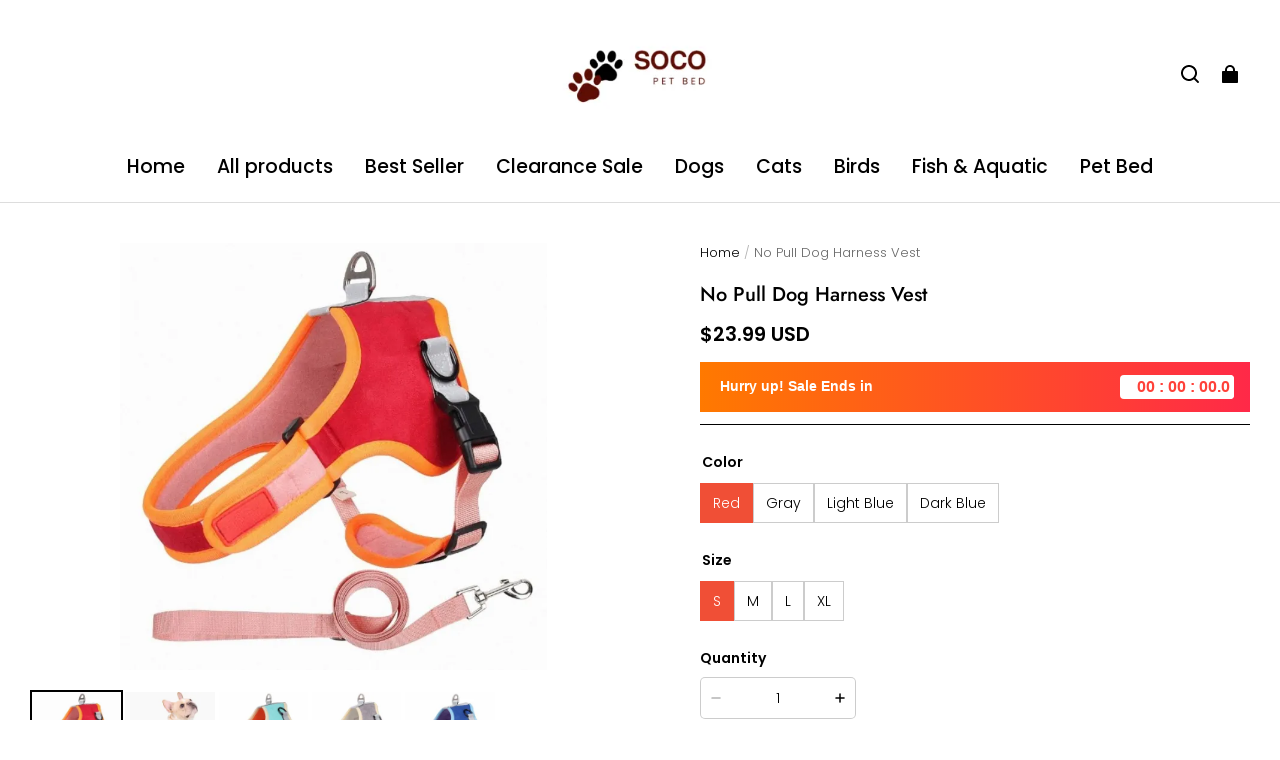

--- FILE ---
content_type: text/html; charset=utf-8
request_url: https://socopetbed.com/products/no-pull-dog-harness-vest
body_size: 88377
content:
<!DOCTYPE html>
<html lang="en">
  <head>
    <meta charset="UTF-8" />
    <meta http-equiv="X-UA-Compatible" content="IE=edge" />
    <meta
      name="viewport"
      content="width=device-width, initial-scale=1.0, minimum-scale=1.0, maximum-scale=1.0, user-scalable=no"
    />
    <link rel="canonical" href="https://socopetbed.com/products/no-pull-dog-harness-vest" />
    <meta http-equiv="x-dns-prefetch-control" content="on" />
    <link rel="dns-prefetch" href="https://fonts.gstatic.com" />
    <link rel="preconnect" href="https://fonts.gstatic.com" />

      <link rel="icon" type="image/png" href="https://img-va.myshopline.com/image/store/1750985681196/Untitled-design-(72).png?w&#x3D;32&amp;h&#x3D;32" />

    <title>
  No Pull Dog Harness Vest &ndash; Soco Pet Bed
</title>

      <meta name="description" content="﻿Keep your pup safe while hitting the sidewalk. This stylish No Pull Dog Harness Vest will make your pup the talk of the town and it&#x27;ll keep them safe too! Made of soft and comfortable cloth, this harness is adjustable and reflective, making it perfect for nighttime walks." />


    
<meta property="og:site_name" content="Soco Pet Bed" />
<meta property="og:url" content="https://socopetbed.com/products/no-pull-dog-harness-vest" />
<meta property="og:title" content="No Pull Dog Harness Vest" />
<meta property="og:type" content="product" />
<meta property="og:description" content="﻿Keep your pup safe while hitting the sidewalk. This stylish No Pull Dog Harness Vest will make your pup the talk of the town and it&#x27;ll keep them safe too! Made of soft and comfortable cloth, this harness is adjustable and reflective, making it perfect for nighttime walks." />  <meta property="og:image" content="https://img-va.myshopline.com/image/store/1750985681196/mainimage1Pet-Nylon-Dog-Harness-Vest-No-Pull-Easy-Control-Adjustable-Vest-For-Medium-Small-Dog-Vest-cleanup.jpg?w&#x3D;800&amp;h&#x3D;800" />
  <meta property="og:image:secure_url" content="https://img-va.myshopline.com/image/store/1750985681196/mainimage1Pet-Nylon-Dog-Harness-Vest-No-Pull-Easy-Control-Adjustable-Vest-For-Medium-Small-Dog-Vest-cleanup.jpg?w&#x3D;800&amp;h&#x3D;800" />
  <meta property="og:image:width" content="800" />
  <meta property="og:image:height" content="800" />
  <meta property="og:price:amount" content="23.99" />
  <meta property="og:price:currency" content="USD" />
  <meta name="twitter:site" content="@https://x.com/soco_pet" />
<meta name="twitter:card" content="summary_large_image" />
<meta name="twitter:title" content="No Pull Dog Harness Vest" />
<meta name="twitter:description" content="﻿Keep your pup safe while hitting the sidewalk. This stylish No Pull Dog Harness Vest will make your pup the talk of the town and it&#x27;ll keep them safe too! Made of soft and comfortable cloth, this harness is adjustable and reflective, making it perfect for nighttime walks." />

    <style>
@font-face {
  font-family: 'Jost';
  font-weight: 400;
  font-style: normal;
  font-display: swap;
  src: url('/cdn/shop/fonts/Jost:regular_v15.woff') format('woff'),
        url('/cdn/shop/fonts/Jost:regular_v15.woff2') format('woff2');
}

@font-face {
  font-family: 'Jost';
  font-weight: 500;
  font-style: normal;
  font-display: swap;
  src: url('/cdn/shop/fonts/Jost:500_v15.woff') format('woff'),
        url('/cdn/shop/fonts/Jost:500_v15.woff2') format('woff2');
}

@font-face {
  font-family: 'Jost';
  font-weight: 600;
  font-style: normal;
  font-display: swap;
  src: url('/cdn/shop/fonts/Jost:600_v15.woff') format('woff'),
        url('/cdn/shop/fonts/Jost:600_v15.woff2') format('woff2');
}

@font-face {
  font-family: 'Jost';
  font-weight: 700;
  font-style: normal;
  font-display: swap;
  src: url('/cdn/shop/fonts/Jost:700_v15.woff') format('woff'),
        url('/cdn/shop/fonts/Jost:700_v15.woff2') format('woff2');
}

@font-face {
  font-family: 'Jost';
  font-weight: 500;
  font-style: normal;
  font-display: swap;
  src: url('/cdn/shop/fonts/Jost:500_v15.woff') format('woff'),
        url('/cdn/shop/fonts/Jost:500_v15.woff2') format('woff2');
}

@font-face {
  font-family: 'Poppins';
  font-weight: 400;
  font-style: normal;
  font-display: swap;
  src: url('/cdn/shop/fonts/Poppins:regular_v21.woff') format('woff'),
        url('/cdn/shop/fonts/Poppins:regular_v21.woff2') format('woff2');
}

@font-face {
  font-family: 'Poppins';
  font-weight: 500;
  font-style: normal;
  font-display: swap;
  src: url('/cdn/shop/fonts/Poppins:500_v21.woff') format('woff'),
        url('/cdn/shop/fonts/Poppins:500_v21.woff2') format('woff2');
}

@font-face {
  font-family: 'Poppins';
  font-weight: 600;
  font-style: normal;
  font-display: swap;
  src: url('/cdn/shop/fonts/Poppins:600_v21.woff') format('woff'),
        url('/cdn/shop/fonts/Poppins:600_v21.woff2') format('woff2');
}

@font-face {
  font-family: 'Poppins';
  font-weight: 700;
  font-style: normal;
  font-display: swap;
  src: url('/cdn/shop/fonts/Poppins:700_v21.woff') format('woff'),
        url('/cdn/shop/fonts/Poppins:700_v21.woff2') format('woff2');
}

@font-face {
  font-family: 'Poppins';
  font-weight: 300;
  font-style: normal;
  font-display: swap;
  src: url('/cdn/shop/fonts/Poppins:300_v21.woff') format('woff'),
        url('/cdn/shop/fonts/Poppins:300_v21.woff2') format('woff2');
}

:root {
    --title-font: "Jost", "sans-serif";
    --title-font-weight: 500;
    --title-font-style: normal;
    --title-letter-spacing: 0.00000001em;
    --title-font-size: 30px;
    --title-line-height: 1.2;
    --title-text-transform: unset;
    --body-font: "Poppins", "sans-serif";
    
    --body-font-weight: 300;
    
    --body-bold-font-weight: 600;
    --body-font-style: normal;
    --body-letter-spacing: 0.00000001em;
    --body-font-size: 14px;
    --body-line-height: 1.6;

    --color-page-background: 255, 255, 255;
    --color-text: 0, 0, 0;
    --color-light-text: 104, 104, 104;
    --color-sale: 0, 0, 0;
    --color-discount: 238, 71, 0;
    --color-entry-line: 221, 221, 221;
    --color-button-background: 240, 79, 54;
    --color-button-text: 255, 255, 255;
    --color-button-secondary-background: 240, 79, 54;
    --color-button-secondary-text: 255, 255, 255;
    --color-button-secondary-border: 0, 0, 0;
    --color-discount-tag-background: 238, 71, 0;
    --color-discount-tag-text: 255, 255, 255;
    --color-cart-dot: 238, 71, 0;
    --color-cart-dot-text: 0, 0, 0;
    --color-image-background: 244, 247, 251;
    --color-image-loading-background: 244, 247, 251;
    --color-mask: 0, 0, 0;
    --color-shadow: var(--color-text);
    --color-scheme-1-bg: 243, 247, 250;
    --color-scheme-1-text: 0, 0, 0;
    --color-scheme-2-bg: 255, 255, 255;
    --color-scheme-2-text: 0, 0, 0;
    --color-scheme-3-bg: 244, 247, 251;
    --color-scheme-3-text: 0, 0, 0;

    --color-header-background: 255, 255, 255;
    --color-header-text: 0, 0, 0;
    --color-header-pc-searchbar-border: 221, 221, 221;
    --color-header-pc-searchbar-text: 0, 0, 0;
    --color-header-pc-searchbar-bg: 255, 255, 255;
    --color-announcement-bar-background: 0, 0, 0;
    --color-announcement-bar-text: 255, 255, 255;
    --color-footer-text: 255, 255, 255;
    --color-footer-border: 255, 255, 255;
    --color-footer-background: 0, 0, 0;

    --page-width: 1760px;
    --section-vertical-gap: 0px;
    --grid-horizontal-space: 20px;
    --grid-vertical-space: 20px;
    --grid-mobile-horizontal-space: 10px;
    --grid-mobile-vertical-space: 10px;

    --btn-border-thickness: 1px;
    --btn-border-opacity: 100%;
    --btn-border-radius: 4px;
    --btn-border-radius-outset: 5px;
    --btn-shadow-opacity: 0%;
    --btn-shadow-offset-x: 0px;
    --btn-shadow-offset-y: 0px;
    --btn-shadow-blur: 0px;

    --sku-selector-border-thickness: 1px;
    --sku-selector-border-opacity: 20%;
    --sku-selector-border-radius: 0px;
    --sku-selector-border-radius-outset: 0px;

    --input-border-thickness: 1px;
    --input-border-opacity: 20%;
    --input-border-radius: 4px;
    --input-border-radius-outset: 5px;
    --input-shadow-opacity: 0%;
    --input-shadow-offset-x: 0px;
    --input-shadow-offset-y: 0px;
    --input-shadow-blur: 0px;

    --card-border-thickness: 0px;
    --card-border-opacity: 10%;
    --card-border-radius: 12px;
    --card-border-radius-outset: 12px;
    --card-shadow-opacity: 0%;
    --card-shadow-offset-x: 0px;
    --card-shadow-offset-y: 0px;
    --card-shadow-blur: 0px;

    --product-card-border-thickness: 0px;
    --product-card-border-opacity: 10%;
    --product-card-border-radius: 12px;
    --product-card-border-radius-outset: 12px;
    --product-card-shadow-opacity: 0%;
    --product-card-shadow-offset-x: 0px;
    --product-card-shadow-offset-y: 0px;
    --product-card-shadow-blur: 0px;
    --product-card-content-align: left;

    --collection-card-border-thickness: 0px;
    --collection-card-border-opacity: 10%;
    --collection-card-border-radius: 12px;
    --collection-card-border-radius-outset: 12px;
    --collection-card-shadow-opacity: 0%;
    --collection-card-shadow-offset-x: 0px;
    --collection-card-shadow-offset-y: 0px;
    --collection-card-shadow-blur: 0px;

    --blog-card-border-thickness: 0px;
    --blog-card-border-opacity: 10%;
    --blog-card-border-radius: 12px;
    --blog-card-border-radius-outset: 12px;
    --blog-card-shadow-opacity: 0%;
    --blog-card-shadow-offset-x: 0px;
    --blog-card-shadow-offset-y: 0px;
    --blog-card-shadow-blur: 0px;

    --content-border-thickness: 0px;
    --content-border-opacity: 0%;
    --content-border-radius: 12px;
    --content-border-radius-outset: 12px;
    --content-shadow-opacity: 0%;
    --content-shadow-offset-x: 0px;
    --content-shadow-offset-y: 0px;
    --content-shadow-blur: 0px;

    --media-border-thickness: 0px;
    --media-border-opacity: 0%;
    --media-border-radius: 0px;
    --media-border-radius-outset: 0px;
    --media-shadow-opacity: 0%;
    --media-shadow-offset-x: 0px;
    --media-shadow-offset-left: 0px;
    --media-shadow-offset-right: 0px;
    --media-shadow-offset-y: 0px;
    --media-shadow-offset-top: 0px;
    --media-shadow-offset-bottom: 0px;
    --media-shadow-blur: 0px;

    --menu-modal-border-thickness: 1px;
    --menu-modal-border-opacity: 10%;
    --menu-modal-border-radius: 0px;
    --menu-modal-border-radius-outset: 0px;
    --menu-modal-shadow-opacity: 0%;
    --menu-modal-shadow-offset-x: 0px;
    --menu-modal-shadow-offset-y: 4px;
    --menu-modal-shadow-blur: 5px;

    --drawer-border-thickness: 1px;
    --drawer-border-opacity: 10%;
    --drawer-shadow-opacity: 0%;
    --drawer-shadow-offset-x: 0px;
    --drawer-shadow-offset-y: 4px;
    --drawer-shadow-blur: 5px;

    --product-discount-radius: 4px;

    --swatch-background-default-image: url(https://img-preview.myshopline.com/image/shopline/667f8d68b06a4b25a9a081b5689c9398.png);
    --swatch-size: 18px;
}
</style>

    <link href="/cdn/shop/prod/2420858061/1750985681196/685dea44f5da6c0296951149/1768946930215/assets/base.css" rel="stylesheet" type="text/css" media="all">

    <script src="/cdn/shop/prev/ad1c9cd3e7b07e2c364c985f73188054/1748942466782/assets/global.js" defer="defer"></script>

    
  <meta name="google-site-verification" content />
  <meta name="msvalidate.01" content />
<meta name="msvalidate.01" content />
  <meta name="facebook-domain-verification" content />
  <meta name="p:domain_verify" content="8b842624ab358349e7bd52301d76bb18" />
  
<script >function __SL_CUSTOM_CODE_GETROW__(){var r=new Error;if(!r.stack)try{throw r}catch(r){if(!r.stack)return 0}var t=r.stack.toString().split(/\r\n|\n/),e=/:(\d+):(?:\d+)[^\d]*$/;do{var n=t.shift()}while(!e.exec(n)&&t.length);var a=e.exec(t.shift());return a?parseInt(a[1]):0}</script>
<script >!function(){function t(){this.data={}}t.prototype.set=function(t,n,i){this[n]||(this[n]={start:"",end:"",scripts:[]}),this[n][i]=t,this[n].start&&this[n].end&&(this.data[n]||(this.data[n]=[]),this.data[n].push(this[n]),delete this[n])},t.prototype.setScript=function(t,n){const i=this.data[t].find((function(t,n){return 0===n&&!t.scripts.length||!t.scripts.length}));i&&(i.scripts=i.scripts.concat(n))},t.prototype.getAppKeyByScriptUrl=function(t){var n=this;return new Promise((function(i){setTimeout((function(){const s=Object.keys(n.data).find((function(i){return n.data[i].find((function(n){return n.scripts.find((function(n){if(n&&n.src)return t===n.src}))}))}));i(s)}),4)}))},t.prototype.getAppKey=function(t){var n=this;return Object.keys(n.data).find((function(i){if(n.data[i].find((function(n){return n.start<t&&n.end>t})))return!0}))},window.__APP_CODE__||(window.__APP_CODE__=new t)}();</script>
<script>window.__ENV__ = {"APP_ENV":"product","SENTRY_DSN":"https:\u002F\u002Fb1ba39d4e0bf4bf6a6ef0a2add016a44@sentry-new.myshopline.com\u002F265","STORE_THEME_SENTRY_DSN":"https:\u002F\u002Fab5c03d7011e42d7b3914c7bd779547b@sentry-new.myshopline.com\u002F273","SENTRY_TRACES_SAMPLE_RATE":-1,"ENABLE_IFRAME_ID":true,"SENTRY_GRAY":false,"SDK_UMDJS":"https:\u002F\u002Fcdn.myshopline.com\u002Ft\u002Flayout\u002Fdev\u002F3300003680\u002F1608276731999\u002F610a693c63e57e2aca6c2554\u002F1628072347914\u002Fassets\u002Findex.umd.min.js","USE_STORE_INFO_REGION_CACHE":true,"USE_REDIRECT_PATH_CACHE":true,"USE_APP_CODE_BLOCK_CACHE":true,"USE_HTTP_REPORT_EVENT_IDS":[60006253],"USE_HTTP_REPORT_EVENT_NAMES":["view"],"ROBOTS_CACHER":{"ua_list":[],"useless_query":["fbclid","gclid","utm_campaign","utm_adset","utm_ad","utm_medium","utm_source","utm_content","utm_term","campaign_id","adset_id","ad_id","variant"],"expires":600,"store_domain_list":["ALL"],"is_use_spider_company":false,"is_use_spider_ua":false},"PAGE_CACHER":{"enable":false,"themes":["ALL","Expect","Impress","Expect_TEST"],"templates":[{"name":"templates\u002Findex","expires":10}]},"useOldSSRPlugin":{},"PAYPAL_CONFIG":{"disableFunding":"card,bancontact,blik,eps,giropay,ideal,mercadopago,mybank,p24,sepa,sofort,venmo"},"LOGGING_THRESHOLD_BY_RENDER":500,"POLLING_TIME-OUT_RETRY_FREQUENCY":8,"POLLING_TIME-OUT_RETRY_DELAY":3000,"DF_SDK_ENABLE":{"isAll":true,"appCode":"m3tdgo","themeNames":["Expect","global","Along","Impress","Soo","Solid"]},"PAYPAL_CONFIG_V2":[{"key":"disable-funding","value":"card,bancontact,blik,eps,giropay,ideal,mercadopago,mybank,p24,sepa,sofort,venmo","isCoverAll":true,"scope":"continue","whitelist":[],"blacklist":[]},{"key":"enable-funding","value":"paylater","isCoverAll":true,"scope":"all","whitelist":[],"blacklist":[]}],"COMPLETE_ORDER_JUMP_TIMEOUT":10,"ADDRESS_AUTOCOMPLETE_CONFIG":{"prediction_debounce_ms":400,"south_east_countries":{"mode":"disable","whitelist_store_ids":["1652240404138","1679974845705","1676274381211","1677468419723","1682156092973","1663745358748","1673329501708","1676868586152","1648608707106","1679279486633","1681696235688","1664792332609","1677837417427","1672322277922","1644637282055","1644637282057"],"blacklist_store_ids":[]}},"TRADE__FEATURE_FLAGS_CONFIG":{"server_endpoint":"https:\u002F\u002Fabtest.myshopline.com\u002Fexperiment","app_key":"shopline-trade"},"USE_REPORT_URL_STORE_IDS":["all"],"USE_EVENT_TRACE_CONFIG_CACHE":true,"IS_CHANGE_MERCHANT_TO_SITE":true,"PRODUCT_OBJECTS_GRAY_RULE":{"enable":true,"handleList":["adasgtest","bix3mk02","wenxuetingfz","amy.wen11","wenxuetingsgauto","shoplinewebtest","graytest","taican","haidu","bryant33","nana13","sjf03-sin","apitest001","adaus","bix3mk03","wenxuetingus","amy.wen12","wenxuetingauto","wenxuetingusauto","chun77","nana11","test03","apitest002","amywen12","lives-will","winsonwen","yongzyongz","slbryant","garytest","yongzyongz","lives-will","winsonwen","test111111","test04-sin","sjf03-us","shawboutique","extent-demo","beetlesgelpolish","soufeel","test-tys","r39x33kmubdcsvja9i","mademine-test-tys","1chqxtmchih8ul","jason-us","jason-sg","tina2","halaras","myhawaiianshirts","mycustombobblehead"],"ratio":50},"WEBSITE_MIFRATION":true,"TRADE_PAY":{"JUMP_TIMEOUT":2000,"AUTO_INIT":{"TIMEOUT":5000,"CHANNELS":[{"payMethodCode":"GooglePay"},{"payMethodCode":"ApplePay"}]}},"CHECKOUT_COUNTRY_LIBRARY_JSON_URL":"https:\u002F\u002Fcdn.myshopline.com\u002Ft\u002Fcf\u002F1cad82e8f88f0f743c2b82d308fb84f9\u002F4yblskxgvzarr1ub\u002Fcheckout-countries","CHECKOUT_COUNTRY_LIBRARY_JS_URL":"\u002Fcf-edge-static\u002F1cad82e8f88f0f743c2b82d308fb84f9\u002Fcheckout-countries","ANALYTICS_UNIFY_CONFIG":{"disableGetCollectionsStores":["1732075791988","1640660241441","1698792289635"],"hdsdkHttpConfig":{"stores":["*"],"acts":["webeventtracker","webslcodetrack"],"uas":["musical_ly"],"sendMethod":"ajax"},"pageDurationAsyncLoopInterval":0,"hdsdkFilterEvents":{"enable":true,"events":{"webslcodetrack":[{"event_name":"PageView_300"},{"event_name":"PageView_1000"},{"event_name":"PageView_2000"},{"event_name":"PageView_3000"},{"event_name":"View","page":102,"module":109,"component":101,"action_type":101},{"event_name":"View","page":103,"module":109,"component":101,"action_type":101},{"event_name":"View","page":132,"module":-999,"component":-999,"action_type":101},{"event_name":"ViewSuccess","page":132,"module":-999,"component":-999,"action_type":108}]}}},"WEB_PIXELS":{"wpt":{"templateBaseUrl":"https:\u002F\u002Fcdn.myshopline.com\u002Ft\u002Fwpm","sdkBaseUrl":"https:\u002F\u002Fcdn.myshopline.com\u002Fsl\u002Fsdk","sdkVersion":"wpt-0.4.3"},"wpm":{"sdkBaseUrl":"https:\u002F\u002Fcdn.myshopline.com\u002Fsl\u002Fsdk","sdkVersion":"wpm-0.6.1"}},"CHAIN_BASE_CONFIG":{"event":{"playback":{"playbackMaxLimit":0,"trackThreshold":50}}},"CHAIN_BASE_SERVICE_WORKER_URL":"\u002Fcf-edge-static\u002F4901d6778f66716fa583d51614a75d3d\u002Fchain-base-service-worker.js","streamTheme":[],"TRADE__METRIC_REPORT_CONFIG":{"rate":10000,"version":"v1"},"SENTRY_ERROR_FILTER_MESSAGES":["not match the postCode list","The current browser does not support Google Pay","Cannot use applePay","The current browser does not support this payment method","SDK实例化 & 初始化 失败 [reason: DEVICE_NOT_SUPPORT]","SDK实例化 & 初始化 失败 [reason: no support browser]","evaluating 'document.getElementById('stage-footer')","evaluating 'document.getElementById('live-chat-ai-wrapper')"]}</script><script>window.__LE__ = true;if(!window.Shopline){ window.Shopline = {} };Shopline.designMode=false;Shopline.uri={"alias":"ProductsDetail","isExact":true,"params":{"uniqueKey":"no-pull-dog-harness-vest"},"query":{"variant":"41580027838602"},"url":"\u002Fproducts\u002Fno-pull-dog-harness-vest?variant=41580027838602","path":"\u002Fproducts\u002F:uniqueKey","template":"templates\u002Fproduct.json","bindingTemplate":undefined,"root_url":"\u002F","customPageId":"0"};Shopline.handle="socopetbed";Shopline.merchantId="2420858061";Shopline.storeId="1750985681196";Shopline.currency="USD";Shopline.themeId="685dea44f5da6c0296951149";Shopline.themeName="Modern";Shopline.storeThemeName="Modern1";Shopline.themeVersion="1.4.50";Shopline.themeTypeVersion=2.1;Shopline.updateMode=1;Shopline.locale="en";Shopline.customerCountry="US";Shopline.routes={"root":"\u002F"};Shopline.theme={"settings":{"desktop_logo_width":290,"mobile_logo_width":200,"color_page_background":"#FFFFFF","color_text":"#000000","color_light_text":"#686868","color_entry_line":"#DDDDDD","color_card_background":"","color_card_text":"","color_button_background":"#f04f36","color_button_text":"#FFF","color_button_secondary_background":"#f04f36","color_button_secondary_text":"#ffffff","color_button_secondary_border":"#000","color_sale":"#000","color_discount":"#EE4700","color_discount_tag_background":"#EE4700","color_discount_tag_text":"#FFFFFF","color_cart_dot":"#EE4700","color_cart_dot_text":"#000000","color_image_background":"#F4F7FB","color_image_loading_background":"#F4F7FB","color_mask":"#000","color_shadow":"","color_header_background":"#FFFFFF","color_header_text":"#000000","color_header_pc_search_bar_border":"#DDDDDD","color_header_pc_search_bar_text":"#000000","color_header_pc_search_bar_bg":"#FFFFFF","color_announcement_bar_background":"#000000","color_announcement_bar_text":"#FFF","color_footer_background":"#000","color_footer_border":"#FFF","color_footer_text":"#FFF","color_scheme_1_bg":"#F3F7FA","color_scheme_1_text":"#000","color_scheme_2_bg":"#FFF","color_scheme_2_text":"#000","color_scheme_3_bg":"#F4F7FB","color_scheme_3_text":"#000000","title_font_family":"Jost:500","title_letter_spacing":0,"title_font_size":30,"title_line_height":1.2,"title_uppercase":false,"body_font_family":"Poppins:300","body_letter_spacing":0,"body_font_size":14,"body_line_height":1.6,"page_width":1760,"section_vertical_gap":0,"grid_horizontal_space":20,"grid_vertical_space":20,"btn_hover_animation":"fill_right","btn_border_thickness":1,"btn_border_opacity":100,"btn_border_radius":4,"btn_shadow_opacity":0,"btn_shadow_offset_x":0,"btn_shadow_offset_y":0,"btn_shadow_blur":0,"sku_selector_border_thickness":1,"sku_selector_border_opacity":20,"sku_selector_border_radius":0,"sku_selector_shadow_opacity":0,"sku_selector_shadow_offset_x":0,"sku_selector_shadow_offset_y":0,"sku_selector_shadow_blur":0,"input_border_thickness":1,"input_border_opacity":20,"input_border_radius":4,"input_shadow_opacity":0,"input_shadow_offset_x":0,"input_shadow_offset_y":0,"input_shadow_blur":0,"enable_quick_view":true,"quick_view_button_pc_style":"icon","quick_view_button_mobile_style":"icon","quick_view_mobile_position":"inside","product_title_show_type":"full-display","product_pc_title_show":true,"product_mobile_title_show":true,"enabled_color_swatch":false,"swatch_style":"square","swatch_max_show":4,"swatch_show_style":"tiling","swatch_size":18,"product_discount":true,"product_discount_tag_style":"sale","product_discount_style":"number","product_discount_size":"medium","product_discount_position":"left_bottom","product_discount_radius":4,"product_card_price_show_type":"lowest_price","product_card_style":"normal","product_card_image_padding":0,"product_card_content_align":"left","product_card_border_thickness":0,"product_card_border_opacity":10,"product_card_border_radius":12,"product_card_shadow_opacity":0,"product_card_shadow_offset_x":0,"product_card_shadow_offset_y":0,"product_card_shadow_blur":0,"collection_card_style":"normal","collection_card_image_padding":0,"collection_card_content_align":"center","collection_card_border_thickness":0,"collection_card_border_opacity":10,"collection_card_border_radius":12,"collection_card_shadow_opacity":0,"collection_card_shadow_offset_x":0,"collection_card_shadow_offset_y":0,"collection_card_shadow_blur":0,"blog_card_style":"normal","blog_card_image_padding":0,"blog_card_content_align":"center","blog_card_border_thickness":0,"blog_card_border_opacity":10,"blog_card_border_radius":12,"blog_card_shadow_opacity":0,"blog_card_shadow_offset_x":0,"blog_card_shadow_offset_y":0,"blog_card_shadow_blur":0,"card_border_thickness":0,"card_border_opacity":10,"card_border_radius":12,"card_shadow_opacity":0,"card_shadow_offset_x":0,"card_shadow_offset_y":0,"card_shadow_blur":0,"content_border_thickness":0,"content_border_opacity":0,"content_border_radius":12,"content_shadow_opacity":0,"content_shadow_offset_x":0,"content_shadow_offset_y":0,"content_shadow_blur":0,"media_border_thickness":0,"media_border_opacity":0,"media_border_radius":0,"media_shadow_opacity":0,"media_shadow_offset_x":0,"media_shadow_offset_y":0,"media_shadow_blur":0,"menu_modal_border_thickness":1,"menu_modal_border_opacity":10,"menu_modal_border_radius":0,"menu_modal_shadow_opacity":0,"menu_modal_shadow_offset_x":0,"menu_modal_shadow_offset_y":4,"menu_modal_shadow_blur":5,"drawer_border_thickness":1,"drawer_border_opacity":10,"drawer_shadow_opacity":0,"drawer_shadow_offset_x":0,"drawer_shadow_offset_y":4,"drawer_shadow_blur":5,"cart_type":"drawer","cart_empty_recommend_title":"You May Also Like","cart_empty_recommend_product_to_show":12,"cart_empty_recommend_product_image_ratio":150,"cart_empty_recommend_product_image_fill_type":"contain","co_banner_pc_img":{},"co_banner_phone_img":{},"co_banner_pc_height":"low","co_banner_phone_height":"low","co_banner_img_show":"center","co_full_screen":true,"co_checkout_image":{},"co_logo_size":"medium","co_logo_position":"left","co_bg_image":{},"co_background_color":"#FFFFFF","co_form_bg_color":"white","co_order_bg_image":{},"co_order_background_color":"#FAFAFA","co_type_title_font":{"lib":"system","value":"System"},"co_type_body_font":{"lib":"system","value":"System"},"co_color_btn_bg":"#276EAF","co_color_err_color":"#F04949","co_color_msg_color":"#276EAF","show_official_icon":false,"social_facebook_link":"https:\u002F\u002Fwww.facebook.com\u002Fshop.socopetbed\u002F","social_twitter_link":"https:\u002F\u002Fx.com\u002Fsoco_pet","social_pinterest_link":"https:\u002F\u002Fwww.pinterest.com\u002Fshopcomfypetsbed\u002F","social_instagram_link":"https:\u002F\u002Fwww.instagram.com\u002Fsocopetbed\u002F","social_snapchat_link":"","social_tiktok_link":"","social_youtube_link":"","social_vimeo_link":"","social_tumblr_link":"","social_linkedin_link":"","social_whatsapp_link":"","social_line_link":"","social_kakao_link":"","show_official_share_icon":false,"show_social_name":true,"share_to_facebook":true,"share_to_twitter":true,"share_to_pinterest":true,"share_to_line":true,"share_to_whatsapp":true,"share_to_tumblr":true,"show_search_goods_price":true,"show_pc_breadcrumb":true,"show_mobile_breadcrumb":false,"favicon_image":"https:\u002F\u002Fimg-va.myshopline.com\u002Fimage\u002Fstore\u002F1750985681196\u002FUntitled-design-(72).png?w=32&h=32","logo":"shopline:\u002F\u002Fshop_images\u002FScreenshot 2025-11-24 214155.png","product_add_to_cart":true,"cart_empty_recommend_collection":""},"blocks":{"1754590788282e25ec50":{"type":"shopline:\u002F\u002Fapps\u002FConversion Booster\u002Fblocks\u002Fclick-block\u002Fe4a69c52-27bd-4ec9-86c8-1d5b4d867769","disabled":true,"settings":{},"id":"17517489620859cad56d"},"17545907882827609337":{"type":"shopline:\u002F\u002Fapps\u002FConversion Booster\u002Fblocks\u002Fcount-down-of-cart\u002Fe4a69c52-27bd-4ec9-86c8-1d5b4d867769","disabled":true,"settings":{"finalWords":"","prefix":"","suffix":""},"id":"175174896208510b4b62"},"1754590788282fb37013":{"type":"shopline:\u002F\u002Fapps\u002FConversion Booster\u002Fblocks\u002Fdiscount-modal-block\u002Fe4a69c52-27bd-4ec9-86c8-1d5b4d867769","disabled":true,"settings":{"titleContent":"","msgContent":"","toCheckOutContent":"","toShoppingContent":""},"id":"175174896208586c8c61"},"1754590788282a509880":{"type":"shopline:\u002F\u002Fapps\u002FConversion Booster\u002Fblocks\u002Fpayment-security\u002Fe4a69c52-27bd-4ec9-86c8-1d5b4d867769","disabled":true,"settings":{"paymentSecurityDesc":"","afterSaleGuaranteeDesc":""},"id":"1751748962085c232d02"},"17545907882825c400b6":{"type":"shopline:\u002F\u002Fapps\u002FConversion Booster\u002Fblocks\u002Fproduct-promotion-label\u002Fe4a69c52-27bd-4ec9-86c8-1d5b4d867769","disabled":true,"settings":{},"id":"17517489620859d5d086"},"175459078828375c8347":{"type":"shopline:\u002F\u002Fapps\u002FConversion Booster\u002Fblocks\u002Fship-calculate\u002Fe4a69c52-27bd-4ec9-86c8-1d5b4d867769","disabled":true,"settings":{"title":"","country":"","province":"","city":"","zipCode":"","calculateButtonTitle":""},"id":"1751748962085423669e"},"1754590788283e9ad9c8":{"type":"shopline:\u002F\u002Fapps\u002FSmartPush\u002Fblocks\u002Fapp-embed-block\u002Fba1ca5f6-ccc5-43fc-8ddb-f3b5147e1fc5","disabled":true,"settings":{},"id":"175174896208598d4596"},"17545907882837169354":{"type":"shopline:\u002F\u002Fapps\u002FProduct Review\u002Fblocks\u002Fapp_embed_block\u002Fbd4a09d9-7542-4e11-931c-19fe441576aa","disabled":false,"settings":{"comment_html":""},"id":"1751748962085accdabc"},"1754590788283fdd5498":{"type":"shopline:\u002F\u002Fapps\u002FProduct Review\u002Fblocks\u002Fcomment-pop\u002Fbd4a09d9-7542-4e11-931c-19fe441576aa","disabled":true,"settings":{},"id":"17517489620850f0a9cd"},"1754590788283c3511dd":{"type":"shopline:\u002F\u002Fapps\u002FProduct Review\u002Fblocks\u002Fcomment-structure\u002Fbd4a09d9-7542-4e11-931c-19fe441576aa","disabled":false,"settings":{},"id":"1751748962085298790e"},"1754590788283c85a6f4":{"type":"shopline:\u002F\u002Fapps\u002FEasyRank SEO All-in-one\u002Fblocks\u002Fapp_embed_block\u002F61323553-618d-4754-80da-829c681c52ab","disabled":true,"settings":{}},"17545907882839bd6369":{"type":"shopline:\u002F\u002Fapps\u002FEasyRank SEO All-in-one\u002Fblocks\u002Feasyrank_404_monitor\u002F61323553-618d-4754-80da-829c681c52ab","disabled":true,"settings":{}},"17545907882830492ffd":{"type":"shopline:\u002F\u002Fapps\u002FMessages\u002Fblocks\u002Fmc-chat-widget\u002Feb9f2b8e-abe2-475c-b5d6-ce600991155b","disabled":true,"settings":{},"id":"1751748962085190c7b1"},"17545907882848094d2c":{"type":"shopline:\u002F\u002Fapps\u002FForm Builder - Elsner\u002Fblocks\u002Fapp-embed-block\u002Fa0c80987-f216-46dc-8cdd-8cc32a8ac49b","disabled":true,"settings":{}},"1754590788284ce91f31":{"type":"shopline:\u002F\u002Fapps\u002FYmq Product Options & Variants\u002Fblocks\u002Fapp-embed-block\u002F23eea55e-e304-477f-99d5-4f026f33cecb","disabled":false,"settings":{},"id":"17517489620859abe6a7"},"1754590788284da15d92":{"type":"shopline:\u002F\u002Fapps\u002FKlaviyo: Email Marketing & SMS\u002Fblocks\u002Fklaviyo\u002Fab94b82e-e4fa-4fad-b514-3dc7a2bcbedf","disabled":false,"settings":{},"id":"1751748962085ddc5817"}}};Shopline.settings={"desktop_logo_width":290,"mobile_logo_width":200,"color_page_background":{"alpha":1,"red":255,"green":255,"blue":255,"hue":0,"saturation":100,"lightness":100,"rgb":"255 255 255","rgba":"255 255 255 \u002F 1.0"},"color_text":{"alpha":1,"red":0,"green":0,"blue":0,"hue":0,"saturation":0,"lightness":0,"rgb":"0 0 0","rgba":"0 0 0 \u002F 1.0"},"color_light_text":{"alpha":1,"red":104,"green":104,"blue":104,"hue":0,"saturation":0,"lightness":41,"rgb":"104 104 104","rgba":"104 104 104 \u002F 1.0"},"color_entry_line":{"alpha":1,"red":221,"green":221,"blue":221,"hue":0,"saturation":0,"lightness":87,"rgb":"221 221 221","rgba":"221 221 221 \u002F 1.0"},"color_card_background":{},"color_card_text":{},"color_button_background":{"alpha":1,"red":240,"green":79,"blue":54,"hue":8,"saturation":86,"lightness":58,"rgb":"240 79 54","rgba":"240 79 54 \u002F 1.0"},"color_button_text":{"alpha":1,"red":255,"green":255,"blue":255,"hue":0,"saturation":100,"lightness":100,"rgb":"255 255 255","rgba":"255 255 255 \u002F 1.0"},"color_button_secondary_background":{"alpha":1,"red":240,"green":79,"blue":54,"hue":8,"saturation":86,"lightness":58,"rgb":"240 79 54","rgba":"240 79 54 \u002F 1.0"},"color_button_secondary_text":{"alpha":1,"red":255,"green":255,"blue":255,"hue":0,"saturation":100,"lightness":100,"rgb":"255 255 255","rgba":"255 255 255 \u002F 1.0"},"color_button_secondary_border":{"alpha":1,"red":0,"green":0,"blue":0,"hue":0,"saturation":0,"lightness":0,"rgb":"0 0 0","rgba":"0 0 0 \u002F 1.0"},"color_sale":{"alpha":1,"red":0,"green":0,"blue":0,"hue":0,"saturation":0,"lightness":0,"rgb":"0 0 0","rgba":"0 0 0 \u002F 1.0"},"color_discount":{"alpha":1,"red":238,"green":71,"blue":0,"hue":18,"saturation":100,"lightness":47,"rgb":"238 71 0","rgba":"238 71 0 \u002F 1.0"},"color_discount_tag_background":{"alpha":1,"red":238,"green":71,"blue":0,"hue":18,"saturation":100,"lightness":47,"rgb":"238 71 0","rgba":"238 71 0 \u002F 1.0"},"color_discount_tag_text":{"alpha":1,"red":255,"green":255,"blue":255,"hue":0,"saturation":100,"lightness":100,"rgb":"255 255 255","rgba":"255 255 255 \u002F 1.0"},"color_cart_dot":{"alpha":1,"red":238,"green":71,"blue":0,"hue":18,"saturation":100,"lightness":47,"rgb":"238 71 0","rgba":"238 71 0 \u002F 1.0"},"color_cart_dot_text":{"alpha":1,"red":0,"green":0,"blue":0,"hue":0,"saturation":0,"lightness":0,"rgb":"0 0 0","rgba":"0 0 0 \u002F 1.0"},"color_image_background":{"alpha":1,"red":244,"green":247,"blue":251,"hue":214,"saturation":47,"lightness":97,"rgb":"244 247 251","rgba":"244 247 251 \u002F 1.0"},"color_image_loading_background":{"alpha":1,"red":244,"green":247,"blue":251,"hue":214,"saturation":47,"lightness":97,"rgb":"244 247 251","rgba":"244 247 251 \u002F 1.0"},"color_mask":{"alpha":1,"red":0,"green":0,"blue":0,"hue":0,"saturation":0,"lightness":0,"rgb":"0 0 0","rgba":"0 0 0 \u002F 1.0"},"color_shadow":{},"color_header_background":{"alpha":1,"red":255,"green":255,"blue":255,"hue":0,"saturation":100,"lightness":100,"rgb":"255 255 255","rgba":"255 255 255 \u002F 1.0"},"color_header_text":{"alpha":1,"red":0,"green":0,"blue":0,"hue":0,"saturation":0,"lightness":0,"rgb":"0 0 0","rgba":"0 0 0 \u002F 1.0"},"color_header_pc_search_bar_border":{"alpha":1,"red":221,"green":221,"blue":221,"hue":0,"saturation":0,"lightness":87,"rgb":"221 221 221","rgba":"221 221 221 \u002F 1.0"},"color_header_pc_search_bar_text":{"alpha":1,"red":0,"green":0,"blue":0,"hue":0,"saturation":0,"lightness":0,"rgb":"0 0 0","rgba":"0 0 0 \u002F 1.0"},"color_header_pc_search_bar_bg":{"alpha":1,"red":255,"green":255,"blue":255,"hue":0,"saturation":100,"lightness":100,"rgb":"255 255 255","rgba":"255 255 255 \u002F 1.0"},"color_announcement_bar_background":{"alpha":1,"red":0,"green":0,"blue":0,"hue":0,"saturation":0,"lightness":0,"rgb":"0 0 0","rgba":"0 0 0 \u002F 1.0"},"color_announcement_bar_text":{"alpha":1,"red":255,"green":255,"blue":255,"hue":0,"saturation":100,"lightness":100,"rgb":"255 255 255","rgba":"255 255 255 \u002F 1.0"},"color_footer_background":{"alpha":1,"red":0,"green":0,"blue":0,"hue":0,"saturation":0,"lightness":0,"rgb":"0 0 0","rgba":"0 0 0 \u002F 1.0"},"color_footer_border":{"alpha":1,"red":255,"green":255,"blue":255,"hue":0,"saturation":100,"lightness":100,"rgb":"255 255 255","rgba":"255 255 255 \u002F 1.0"},"color_footer_text":{"alpha":1,"red":255,"green":255,"blue":255,"hue":0,"saturation":100,"lightness":100,"rgb":"255 255 255","rgba":"255 255 255 \u002F 1.0"},"color_scheme_1_bg":{"alpha":1,"red":243,"green":247,"blue":250,"hue":206,"saturation":41,"lightness":97,"rgb":"243 247 250","rgba":"243 247 250 \u002F 1.0"},"color_scheme_1_text":{"alpha":1,"red":0,"green":0,"blue":0,"hue":0,"saturation":0,"lightness":0,"rgb":"0 0 0","rgba":"0 0 0 \u002F 1.0"},"color_scheme_2_bg":{"alpha":1,"red":255,"green":255,"blue":255,"hue":0,"saturation":100,"lightness":100,"rgb":"255 255 255","rgba":"255 255 255 \u002F 1.0"},"color_scheme_2_text":{"alpha":1,"red":0,"green":0,"blue":0,"hue":0,"saturation":0,"lightness":0,"rgb":"0 0 0","rgba":"0 0 0 \u002F 1.0"},"color_scheme_3_bg":{"alpha":1,"red":244,"green":247,"blue":251,"hue":214,"saturation":47,"lightness":97,"rgb":"244 247 251","rgba":"244 247 251 \u002F 1.0"},"color_scheme_3_text":{"alpha":1,"red":0,"green":0,"blue":0,"hue":0,"saturation":0,"lightness":0,"rgb":"0 0 0","rgba":"0 0 0 \u002F 1.0"},"title_font_family":{"fallback_families":"sans-serif","family":"Jost","style":"normal","weight":"500","variants":"500","system":false},"title_letter_spacing":0,"title_font_size":30,"title_line_height":1.2,"title_uppercase":false,"body_font_family":{"fallback_families":"sans-serif","family":"Poppins","style":"normal","weight":"300","variants":"300","system":false},"body_letter_spacing":0,"body_font_size":14,"body_line_height":1.6,"page_width":1760,"section_vertical_gap":0,"grid_horizontal_space":20,"grid_vertical_space":20,"btn_hover_animation":"fill_right","btn_border_thickness":1,"btn_border_opacity":100,"btn_border_radius":4,"btn_shadow_opacity":0,"btn_shadow_offset_x":0,"btn_shadow_offset_y":0,"btn_shadow_blur":0,"sku_selector_border_thickness":1,"sku_selector_border_opacity":20,"sku_selector_border_radius":0,"sku_selector_shadow_opacity":0,"sku_selector_shadow_offset_x":0,"sku_selector_shadow_offset_y":0,"sku_selector_shadow_blur":0,"input_border_thickness":1,"input_border_opacity":20,"input_border_radius":4,"input_shadow_opacity":0,"input_shadow_offset_x":0,"input_shadow_offset_y":0,"input_shadow_blur":0,"enable_quick_view":true,"quick_view_button_pc_style":"icon","quick_view_button_mobile_style":"icon","quick_view_mobile_position":"inside","product_title_show_type":"full-display","product_pc_title_show":true,"product_mobile_title_show":true,"enabled_color_swatch":false,"swatch_style":"square","swatch_max_show":4,"swatch_show_style":"tiling","swatch_size":18,"product_discount":true,"product_discount_tag_style":"sale","product_discount_style":"number","product_discount_size":"medium","product_discount_position":"left_bottom","product_discount_radius":4,"product_card_price_show_type":"lowest_price","product_card_style":"normal","product_card_image_padding":0,"product_card_content_align":"left","product_card_border_thickness":0,"product_card_border_opacity":10,"product_card_border_radius":12,"product_card_shadow_opacity":0,"product_card_shadow_offset_x":0,"product_card_shadow_offset_y":0,"product_card_shadow_blur":0,"collection_card_style":"normal","collection_card_image_padding":0,"collection_card_content_align":"center","collection_card_border_thickness":0,"collection_card_border_opacity":10,"collection_card_border_radius":12,"collection_card_shadow_opacity":0,"collection_card_shadow_offset_x":0,"collection_card_shadow_offset_y":0,"collection_card_shadow_blur":0,"blog_card_style":"normal","blog_card_image_padding":0,"blog_card_content_align":"center","blog_card_border_thickness":0,"blog_card_border_opacity":10,"blog_card_border_radius":12,"blog_card_shadow_opacity":0,"blog_card_shadow_offset_x":0,"blog_card_shadow_offset_y":0,"blog_card_shadow_blur":0,"card_border_thickness":0,"card_border_opacity":10,"card_border_radius":12,"card_shadow_opacity":0,"card_shadow_offset_x":0,"card_shadow_offset_y":0,"card_shadow_blur":0,"content_border_thickness":0,"content_border_opacity":0,"content_border_radius":12,"content_shadow_opacity":0,"content_shadow_offset_x":0,"content_shadow_offset_y":0,"content_shadow_blur":0,"media_border_thickness":0,"media_border_opacity":0,"media_border_radius":0,"media_shadow_opacity":0,"media_shadow_offset_x":0,"media_shadow_offset_y":0,"media_shadow_blur":0,"menu_modal_border_thickness":1,"menu_modal_border_opacity":10,"menu_modal_border_radius":0,"menu_modal_shadow_opacity":0,"menu_modal_shadow_offset_x":0,"menu_modal_shadow_offset_y":4,"menu_modal_shadow_blur":5,"drawer_border_thickness":1,"drawer_border_opacity":10,"drawer_shadow_opacity":0,"drawer_shadow_offset_x":0,"drawer_shadow_offset_y":4,"drawer_shadow_blur":5,"cart_type":"drawer","cart_empty_recommend_title":"You May Also Like","cart_empty_recommend_product_to_show":12,"cart_empty_recommend_product_image_ratio":150,"cart_empty_recommend_product_image_fill_type":"contain","co_banner_pc_img":null,"co_banner_phone_img":null,"co_banner_pc_height":"low","co_banner_phone_height":"low","co_banner_img_show":"center","co_full_screen":true,"co_checkout_image":null,"co_logo_size":"medium","co_logo_position":"left","co_bg_image":null,"co_background_color":{"alpha":1,"red":255,"green":255,"blue":255,"hue":0,"saturation":100,"lightness":100,"rgb":"255 255 255","rgba":"255 255 255 \u002F 1.0"},"co_form_bg_color":"white","co_order_bg_image":null,"co_order_background_color":{"alpha":1,"red":250,"green":250,"blue":250,"hue":0,"saturation":0,"lightness":98,"rgb":"250 250 250","rgba":"250 250 250 \u002F 1.0"},"co_type_title_font":{"lib":"system","value":"System"},"co_type_body_font":{"lib":"system","value":"System"},"co_color_btn_bg":{"alpha":1,"red":39,"green":110,"blue":175,"hue":209,"saturation":64,"lightness":42,"rgb":"39 110 175","rgba":"39 110 175 \u002F 1.0"},"co_color_err_color":{"alpha":1,"red":240,"green":73,"blue":73,"hue":0,"saturation":85,"lightness":61,"rgb":"240 73 73","rgba":"240 73 73 \u002F 1.0"},"co_color_msg_color":{"alpha":1,"red":39,"green":110,"blue":175,"hue":209,"saturation":64,"lightness":42,"rgb":"39 110 175","rgba":"39 110 175 \u002F 1.0"},"show_official_icon":false,"social_facebook_link":"https:\u002F\u002Fwww.facebook.com\u002Fshop.socopetbed\u002F","social_twitter_link":"https:\u002F\u002Fx.com\u002Fsoco_pet","social_pinterest_link":"https:\u002F\u002Fwww.pinterest.com\u002Fshopcomfypetsbed\u002F","social_instagram_link":"https:\u002F\u002Fwww.instagram.com\u002Fsocopetbed\u002F","social_snapchat_link":"","social_tiktok_link":"","social_youtube_link":"","social_vimeo_link":"","social_tumblr_link":"","social_linkedin_link":"","social_whatsapp_link":"","social_line_link":"","social_kakao_link":"","show_official_share_icon":false,"show_social_name":true,"share_to_facebook":true,"share_to_twitter":true,"share_to_pinterest":true,"share_to_line":true,"share_to_whatsapp":true,"share_to_tumblr":true,"show_search_goods_price":true,"show_pc_breadcrumb":true,"show_mobile_breadcrumb":false,"favicon_image":"https:\u002F\u002Fimg-va.myshopline.com\u002Fimage\u002Fstore\u002F1750985681196\u002FUntitled-design-(72).png?w=32&h=32","logo":{"alt":null,"id":"7275819232771711627","media_type":"image","position":undefined,"preview_image":null,"aspect_ratio":2.8,"attached_to_variant":undefined,"height":230,"presentation":undefined,"product_id":undefined,"src":"https:\u002F\u002Fimg-va.myshopline.com\u002Fimage\u002Fstore\u002F1750985681196\u002FScreenshot-2025-11-24-214155.png?w=644&h=230","url":"https:\u002F\u002Fimg-va.myshopline.com\u002Fimage\u002Fstore\u002F1750985681196\u002FScreenshot-2025-11-24-214155.png?w=644&h=230","variants":[],"width":644},"product_add_to_cart":true,"cart_empty_recommend_collection":null};Shopline.isLogin=false;Shopline.systemTimestamp=1768948871810;Shopline.storeLanguage="en";Shopline.supportLanguages=["en"];Shopline.currencyConfig={"enable":false,"defaultCurrency":"","customCurrency":"","referenceCurrencies":[],"storeCurrency":{},"defaultReferenceCurrency":{},"currencyDetailList":[{"currencyCode":"USD","currencyName":"美元","currencySymbol":"$","rate":2,"currencyNumber":"840","orderWeight":150,"exchangeRate":1,"updateTime":1725439037024,"messageWithCurrency":"${{amount}} USD","messageWithoutCurrency":"${{amount}}","messageWithDefaultCurrency":"${{amount}} USD","messageWithoutDefaultCurrency":"${{amount}}"},{"currencyCode":"GBP","currencyName":"英镑","currencySymbol":"£","rate":2,"currencyNumber":"826","orderWeight":149,"exchangeRate":0.744409,"updateTime":1768896001519,"messageWithCurrency":"£{{amount}} GBP","messageWithoutCurrency":"£{{amount}}","messageWithDefaultCurrency":"£{{amount}} GBP","messageWithoutDefaultCurrency":"£{{amount}}"},{"currencyCode":"EUR","currencyName":"欧元","currencySymbol":"€","rate":2,"currencyNumber":"978","orderWeight":148,"exchangeRate":0.857314,"updateTime":1768896002452,"messageWithCurrency":"€{{amount_with_comma_separator}} EUR","messageWithoutCurrency":"€{{amount_with_comma_separator}}","messageWithDefaultCurrency":"€{{amount_with_comma_separator}} EUR","messageWithoutDefaultCurrency":"€{{amount_with_comma_separator}}"},{"currencyCode":"CAD","currencyName":"加拿大元","currencySymbol":"$","rate":2,"currencyNumber":"124","orderWeight":147,"exchangeRate":1.385968,"updateTime":1768896002953,"messageWithCurrency":"${{amount}} CAD","messageWithoutCurrency":"${{amount}}","messageWithDefaultCurrency":"${{amount}} CAD","messageWithoutDefaultCurrency":"${{amount}}"},{"currencyCode":"AUD","currencyName":"澳大利亚元","currencySymbol":"A$","rate":2,"currencyNumber":"36","orderWeight":146,"exchangeRate":1.485759,"updateTime":1768896003586,"messageWithCurrency":"${{amount}} AUD","messageWithoutCurrency":"${{amount}}","messageWithDefaultCurrency":"${{amount}} AUD","messageWithoutDefaultCurrency":"${{amount}}"},{"currencyCode":"INR","currencyName":"印度卢比","currencySymbol":"₹","rate":2,"currencyNumber":"356","orderWeight":145,"exchangeRate":91.020891,"updateTime":1768896004270,"messageWithCurrency":"Rs. {{amount}}","messageWithoutCurrency":"Rs. {{amount}}","messageWithDefaultCurrency":"Rs. {{amount}}","messageWithoutDefaultCurrency":"Rs. {{amount}}"},{"currencyCode":"JPY","currencyName":"日圆","currencySymbol":"¥","rate":0,"currencyNumber":"392","orderWeight":144,"exchangeRate":158.45733333,"updateTime":1768896004962,"messageWithCurrency":"¥{{amount_no_decimals}} JPY","messageWithoutCurrency":"¥{{amount_no_decimals}}","messageWithDefaultCurrency":"¥{{amount_no_decimals}} JPY","messageWithoutDefaultCurrency":"¥{{amount_no_decimals}}"},{"currencyCode":"AED","currencyName":"阿联酋迪拉姆","currencySymbol":"د.إ","rate":2,"currencyNumber":"784","orderWeight":143,"exchangeRate":3.6725,"updateTime":1768896005877,"messageWithCurrency":"Dhs. {{amount}} AED","messageWithoutCurrency":"Dhs. {{amount}}","messageWithDefaultCurrency":"Dhs. {{amount}} AED","messageWithoutDefaultCurrency":"Dhs. {{amount}}"},{"currencyCode":"AFN","currencyName":"阿富汗尼","currencySymbol":"Af","rate":2,"currencyNumber":"971","orderWeight":142,"exchangeRate":65.5,"updateTime":1768896006767,"messageWithCurrency":"{{amount}}؋ AFN","messageWithoutCurrency":"{{amount}}؋","messageWithDefaultCurrency":"{{amount}}؋ AFN","messageWithoutDefaultCurrency":"{{amount}}؋"},{"currencyCode":"ALL","currencyName":"阿尔巴尼亚列克","currencySymbol":"L","rate":2,"currencyNumber":"8","orderWeight":141,"exchangeRate":82.873869,"updateTime":1768896007679,"messageWithCurrency":"Lek {{amount}} ALL","messageWithoutCurrency":"Lek {{amount}}","messageWithDefaultCurrency":"Lek {{amount}} ALL","messageWithoutDefaultCurrency":"Lek {{amount}}"},{"currencyCode":"AMD","currencyName":"亚美尼亚德拉姆","currencySymbol":"Դ","rate":2,"currencyNumber":"51","orderWeight":140,"exchangeRate":378.215707,"updateTime":1768896008151,"messageWithCurrency":"{{amount}} AMD","messageWithoutCurrency":"{{amount}} AMD","messageWithDefaultCurrency":"{{amount}} AMD","messageWithoutDefaultCurrency":"{{amount}} AMD"},{"currencyCode":"ANG","currencyName":"荷属安的列斯盾","currencySymbol":"ƒ","rate":2,"currencyNumber":"532","orderWeight":139,"exchangeRate":1.79,"updateTime":1768896008835,"messageWithCurrency":"{{amount}} NAƒ;","messageWithoutCurrency":"ƒ;{{amount}}","messageWithDefaultCurrency":"{{amount}} NAƒ;","messageWithoutDefaultCurrency":"ƒ;{{amount}}"},{"currencyCode":"AOA","currencyName":"安哥拉宽扎","currencySymbol":"Kz","rate":2,"currencyNumber":"973","orderWeight":138,"exchangeRate":912.215,"updateTime":1768896009518,"messageWithCurrency":"Kz{{amount}} AOA","messageWithoutCurrency":"Kz{{amount}}","messageWithDefaultCurrency":"Kz{{amount}} AOA","messageWithoutDefaultCurrency":"Kz{{amount}}"},{"currencyCode":"ARS","currencyName":"阿根廷比索","currencySymbol":"$","rate":2,"currencyNumber":"32","orderWeight":137,"exchangeRate":1436.01235,"updateTime":1768896010206,"messageWithCurrency":"${{amount_with_comma_separator}} ARS","messageWithoutCurrency":"${{amount_with_comma_separator}}","messageWithDefaultCurrency":"${{amount_with_comma_separator}} ARS","messageWithoutDefaultCurrency":"${{amount_with_comma_separator}}"},{"currencyCode":"AWG","currencyName":"阿鲁巴弗罗林","currencySymbol":"ƒ","rate":2,"currencyNumber":"533","orderWeight":136,"exchangeRate":1.8,"updateTime":1768896011097,"messageWithCurrency":"Afl{{amount}} AWG","messageWithoutCurrency":"Afl{{amount}}","messageWithDefaultCurrency":"Afl{{amount}} AWG","messageWithoutDefaultCurrency":"Afl{{amount}}"},{"currencyCode":"AZN","currencyName":"阿塞拜疆马纳特","currencySymbol":"ман","rate":2,"currencyNumber":"944","orderWeight":135,"exchangeRate":1.7,"updateTime":1768896011809,"messageWithCurrency":"m.{{amount}} AZN","messageWithoutCurrency":"m.{{amount}}","messageWithDefaultCurrency":"m.{{amount}} AZN","messageWithoutDefaultCurrency":"m.{{amount}}"},{"currencyCode":"BAM","currencyName":"波斯尼亚和黑塞哥维那可兑换马克[注1]","currencySymbol":"КМ","rate":2,"currencyNumber":"977","orderWeight":134,"exchangeRate":1.679634,"updateTime":1768896012275,"messageWithCurrency":"KM {{amount_with_comma_separator}} BAM","messageWithoutCurrency":"KM {{amount_with_comma_separator}}","messageWithDefaultCurrency":"KM {{amount_with_comma_separator}} BAM","messageWithoutDefaultCurrency":"KM {{amount_with_comma_separator}}"},{"currencyCode":"BBD","currencyName":"巴巴多斯元","currencySymbol":"BBD","rate":2,"currencyNumber":"52","orderWeight":133,"exchangeRate":2,"updateTime":1768896013168,"messageWithCurrency":"${{amount}} Bds","messageWithoutCurrency":"${{amount}}","messageWithDefaultCurrency":"${{amount}} Bds","messageWithoutDefaultCurrency":"${{amount}}"},{"currencyCode":"BDT","currencyName":"孟加拉塔卡","currencySymbol":"৳","rate":2,"currencyNumber":"50","orderWeight":132,"exchangeRate":122.146624,"updateTime":1768896013859,"messageWithCurrency":"Tk {{amount}} BDT","messageWithoutCurrency":"Tk {{amount}}","messageWithDefaultCurrency":"Tk {{amount}} BDT","messageWithoutDefaultCurrency":"Tk {{amount}}"},{"currencyCode":"BGN","currencyName":"保加利亚列弗","currencySymbol":"лв","rate":2,"currencyNumber":"975","orderWeight":131,"exchangeRate":1.676758,"updateTime":1768896014759,"messageWithCurrency":"{{amount}} лв BGN","messageWithoutCurrency":"{{amount}} лв","messageWithDefaultCurrency":"{{amount}} лв BGN","messageWithoutDefaultCurrency":"{{amount}} лв"},{"currencyCode":"BIF","currencyName":"布隆迪法郎","currencySymbol":"₣","rate":0,"currencyNumber":"108","orderWeight":130,"exchangeRate":2956.330344,"updateTime":1768896015445,"messageWithCurrency":"FBu. {{amount_no_decimals}} BIF","messageWithoutCurrency":"FBu. {{amount_no_decimals}}","messageWithDefaultCurrency":"FBu. {{amount_no_decimals}} BIF","messageWithoutDefaultCurrency":"FBu. {{amount_no_decimals}}"},{"currencyCode":"BMD","currencyName":"百慕大元","currencySymbol":"BD$","rate":2,"currencyNumber":"60","orderWeight":129,"exchangeRate":1,"updateTime":1768896015913,"messageWithCurrency":"BD${{amount}} BMD","messageWithoutCurrency":"BD${{amount}}","messageWithDefaultCurrency":"BD${{amount}} BMD","messageWithoutDefaultCurrency":"BD${{amount}}"},{"currencyCode":"BND","currencyName":"文莱元","currencySymbol":"B$","rate":2,"currencyNumber":"96","orderWeight":128,"exchangeRate":1.283563,"updateTime":1768896016595,"messageWithCurrency":"${{amount}} BND","messageWithoutCurrency":"${{amount}}","messageWithDefaultCurrency":"${{amount}} BND","messageWithoutDefaultCurrency":"${{amount}}"},{"currencyCode":"BOB","currencyName":"玻利维亚诺","currencySymbol":"Bs.","rate":2,"currencyNumber":"68","orderWeight":127,"exchangeRate":6.925336,"updateTime":1768896017484,"messageWithCurrency":"Bs{{amount_with_comma_separator}} BOB","messageWithoutCurrency":"Bs{{amount_with_comma_separator}}","messageWithDefaultCurrency":"Bs{{amount_with_comma_separator}} BOB","messageWithoutDefaultCurrency":"Bs{{amount_with_comma_separator}}"},{"currencyCode":"BRL","currencyName":"巴西雷亚尔","currencySymbol":"R$","rate":2,"currencyNumber":"986","orderWeight":125,"exchangeRate":5.370901,"updateTime":1768896017949,"messageWithCurrency":"R$ {{amount_with_comma_separator}} BRL","messageWithoutCurrency":"R$ {{amount_with_comma_separator}}","messageWithDefaultCurrency":"R$ {{amount_with_comma_separator}} BRL","messageWithoutDefaultCurrency":"R$ {{amount_with_comma_separator}}"},{"currencyCode":"BSD","currencyName":"巴哈马元","currencySymbol":"BSD","rate":2,"currencyNumber":"44","orderWeight":124,"exchangeRate":1,"updateTime":1768896018692,"messageWithCurrency":"BS${{amount}} BSD","messageWithoutCurrency":"BS${{amount}}","messageWithDefaultCurrency":"BS${{amount}} BSD","messageWithoutDefaultCurrency":"BS${{amount}}"},{"currencyCode":"BTN","currencyName":"不丹努尔特鲁姆","currencySymbol":"Nu.","rate":2,"currencyNumber":"64","orderWeight":123,"exchangeRate":90.703058,"updateTime":1768896019372,"messageWithCurrency":"Nu {{amount}} BTN","messageWithoutCurrency":"Nu {{amount}}","messageWithDefaultCurrency":"Nu {{amount}} BTN","messageWithoutDefaultCurrency":"Nu {{amount}}"},{"currencyCode":"BWP","currencyName":"博茨瓦纳普拉","currencySymbol":"P","rate":2,"currencyNumber":"72","orderWeight":122,"exchangeRate":13.380911,"updateTime":1768896020053,"messageWithCurrency":"P{{amount}} BWP","messageWithoutCurrency":"P{{amount}}","messageWithDefaultCurrency":"P{{amount}} BWP","messageWithoutDefaultCurrency":"P{{amount}}"},{"currencyCode":"BYN","currencyName":"白俄罗斯卢布","currencySymbol":"Br","rate":2,"currencyNumber":"933","orderWeight":121,"exchangeRate":2.874478,"updateTime":1768896020731,"messageWithCurrency":"Br {{amount_with_comma_separator}} BYN","messageWithoutCurrency":"Br {{amount}}","messageWithDefaultCurrency":"Br {{amount_with_comma_separator}} BYN","messageWithoutDefaultCurrency":"Br {{amount}}"},{"currencyCode":"BZD","currencyName":"伯利兹元","currencySymbol":"Be","rate":2,"currencyNumber":"84","orderWeight":120,"exchangeRate":2.008382,"updateTime":1768896021199,"messageWithCurrency":"BZ${{amount}} BZD","messageWithoutCurrency":"BZ${{amount}}","messageWithDefaultCurrency":"BZ${{amount}} BZD","messageWithoutDefaultCurrency":"BZ${{amount}}"},{"currencyCode":"CDF","currencyName":"刚果法郎","currencySymbol":"₣","rate":2,"currencyNumber":"976","orderWeight":119,"exchangeRate":2278.05503,"updateTime":1768896022099,"messageWithCurrency":"FC{{amount}} CDF","messageWithoutCurrency":"FC{{amount}}","messageWithDefaultCurrency":"FC{{amount}} CDF","messageWithoutDefaultCurrency":"FC{{amount}}"},{"currencyCode":"CHF","currencyName":"瑞士法郎","currencySymbol":"₣","rate":2,"currencyNumber":"756","orderWeight":118,"exchangeRate":0.795986,"updateTime":1768896022798,"messageWithCurrency":"CHF {{amount}}","messageWithoutCurrency":"CHF {{amount}}","messageWithDefaultCurrency":"CHF {{amount}}","messageWithoutDefaultCurrency":"CHF {{amount}}"},{"currencyCode":"CLP","currencyName":"智利比索","currencySymbol":"CLP","rate":0,"currencyNumber":"152","orderWeight":117,"exchangeRate":887.79,"updateTime":1768896023484,"messageWithCurrency":"${{amount_no_decimals}} CLP","messageWithoutCurrency":"${{amount_no_decimals}}","messageWithDefaultCurrency":"${{amount_no_decimals}} CLP","messageWithoutDefaultCurrency":"${{amount_no_decimals}}"},{"currencyCode":"CNY","currencyName":"人民币元","currencySymbol":"¥","rate":2,"currencyNumber":"156","orderWeight":116,"exchangeRate":6.9607,"updateTime":1768896024381,"messageWithCurrency":"¥{{amount}} CNY","messageWithoutCurrency":"¥{{amount}}","messageWithDefaultCurrency":"¥{{amount}} CNY","messageWithoutDefaultCurrency":"¥{{amount}}"},{"currencyCode":"COP","currencyName":"哥伦比亚比索","currencySymbol":"$","rate":2,"currencyNumber":"170","orderWeight":115,"exchangeRate":3685.435953,"updateTime":1768896025072,"messageWithCurrency":"${{amount_with_comma_separator}} COP","messageWithoutCurrency":"${{amount_with_comma_separator}}","messageWithDefaultCurrency":"${{amount_with_comma_separator}} COP","messageWithoutDefaultCurrency":"${{amount_with_comma_separator}}"},{"currencyCode":"CRC","currencyName":"哥斯达黎加科朗","currencySymbol":"₡","rate":2,"currencyNumber":"188","orderWeight":114,"exchangeRate":486.680378,"updateTime":1768896025755,"messageWithCurrency":"₡ {{amount_with_comma_separator}} CRC","messageWithoutCurrency":"₡ {{amount_with_comma_separator}}","messageWithDefaultCurrency":"₡ {{amount_with_comma_separator}} CRC","messageWithoutDefaultCurrency":"₡ {{amount_with_comma_separator}}"},{"currencyCode":"CUP","currencyName":"古巴比索","currencySymbol":"$","rate":2,"currencyNumber":"192","orderWeight":112,"exchangeRate":25.75,"updateTime":1768896026646,"messageWithCurrency":"${{amount}} CUP","messageWithoutCurrency":"${{amount}}","messageWithDefaultCurrency":"${{amount}} CUP","messageWithoutDefaultCurrency":"${{amount}}"},{"currencyCode":"CVE","currencyName":"佛得角埃斯库多","currencySymbol":"$","rate":0,"currencyNumber":"132","orderWeight":111,"exchangeRate":94.695622,"updateTime":1768896027535,"messageWithCurrency":"{{amount_no_decimals_with_space_separator}}$ CVE","messageWithoutCurrency":"{{amount_no_decimals_with_space_separator}}$","messageWithDefaultCurrency":"{{amount_no_decimals_with_space_separator}}$ CVE","messageWithoutDefaultCurrency":"{{amount_no_decimals_with_space_separator}}$"},{"currencyCode":"CZK","currencyName":"捷克克朗","currencySymbol":"Kč","rate":2,"currencyNumber":"203","orderWeight":110,"exchangeRate":20.8374,"updateTime":1768896028204,"messageWithCurrency":"{{amount_with_comma_separator}} Kč","messageWithoutCurrency":"{{amount_with_comma_separator}} Kč","messageWithDefaultCurrency":"{{amount_with_comma_separator}} Kč","messageWithoutDefaultCurrency":"{{amount_with_comma_separator}} Kč"},{"currencyCode":"DJF","currencyName":"吉布提法郎","currencySymbol":"₣","rate":0,"currencyNumber":"262","orderWeight":109,"exchangeRate":177.822431,"updateTime":1768896028892,"messageWithCurrency":"{{amount_no_decimals_with_comma_separator}} DJF","messageWithoutCurrency":"{{amount_no_decimals_with_comma_separator}} Fdj","messageWithDefaultCurrency":"{{amount_no_decimals_with_comma_separator}} DJF","messageWithoutDefaultCurrency":"{{amount_no_decimals_with_comma_separator}} Fdj"},{"currencyCode":"DKK","currencyName":"丹麦克朗","currencySymbol":"kr","rate":2,"currencyNumber":"208","orderWeight":108,"exchangeRate":6.405086,"updateTime":1768896029608,"messageWithCurrency":"{{amount_with_comma_separator}} DKK","messageWithoutCurrency":"{{amount_with_comma_separator}} kr","messageWithDefaultCurrency":"{{amount_with_comma_separator}} DKK","messageWithoutDefaultCurrency":"{{amount_with_comma_separator}} kr"},{"currencyCode":"DOP","currencyName":"多米尼加比索","currencySymbol":"$","rate":2,"currencyNumber":"214","orderWeight":107,"exchangeRate":63.550952,"updateTime":1768896030700,"messageWithCurrency":"RD$ {{amount}}","messageWithoutCurrency":"RD$ {{amount}}","messageWithDefaultCurrency":"RD$ {{amount}}","messageWithoutDefaultCurrency":"RD$ {{amount}}"},{"currencyCode":"DZD","currencyName":"阿尔及利亚第纳尔","currencySymbol":"د.ج","rate":2,"currencyNumber":"12","orderWeight":106,"exchangeRate":130.040934,"updateTime":1768896031388,"messageWithCurrency":"DA {{amount}} DZD","messageWithoutCurrency":"DA {{amount}}","messageWithDefaultCurrency":"DA {{amount}} DZD","messageWithoutDefaultCurrency":"DA {{amount}}"},{"currencyCode":"EGP","currencyName":"埃及镑","currencySymbol":"E£","rate":2,"currencyNumber":"818","orderWeight":105,"exchangeRate":47.4303,"updateTime":1768896031851,"messageWithCurrency":"E£ {{amount}} EGP","messageWithoutCurrency":"E£ {{amount}}","messageWithDefaultCurrency":"E£ {{amount}} EGP","messageWithoutDefaultCurrency":"E£ {{amount}}"},{"currencyCode":"ERN","currencyName":"厄立特里亚纳克法","currencySymbol":"Nfk","rate":2,"currencyNumber":"232","orderWeight":104,"exchangeRate":15,"updateTime":1768896032533,"messageWithCurrency":"Nkf {{amount}} ERN","messageWithoutCurrency":"Nkf {{amount}}","messageWithDefaultCurrency":"Nkf {{amount}} ERN","messageWithoutDefaultCurrency":"Nkf {{amount}}"},{"currencyCode":"ETB","currencyName":"埃塞俄比亚比尔","currencySymbol":"Br","rate":2,"currencyNumber":"230","orderWeight":103,"exchangeRate":155.838536,"updateTime":1768896033013,"messageWithCurrency":"Br{{amount}} ETB","messageWithoutCurrency":"Br{{amount}}","messageWithDefaultCurrency":"Br{{amount}} ETB","messageWithoutDefaultCurrency":"Br{{amount}}"},{"currencyCode":"FJD","currencyName":"斐济元","currencySymbol":"FJ$","rate":2,"currencyNumber":"242","orderWeight":102,"exchangeRate":2.2728,"updateTime":1768896033485,"messageWithCurrency":"FJ${{amount}}","messageWithoutCurrency":"${{amount}}","messageWithDefaultCurrency":"FJ${{amount}}","messageWithoutDefaultCurrency":"${{amount}}"},{"currencyCode":"FKP","currencyName":"福克兰群岛镑","currencySymbol":"FKP","rate":2,"currencyNumber":"238","orderWeight":101,"exchangeRate":0.744409,"updateTime":1768896034190,"messageWithCurrency":"£{{amount}} FKP","messageWithoutCurrency":"£{{amount}}","messageWithDefaultCurrency":"£{{amount}} FKP","messageWithoutDefaultCurrency":"£{{amount}}"},{"currencyCode":"GEL","currencyName":"格鲁吉亚拉里","currencySymbol":"ლ","rate":2,"currencyNumber":"981","orderWeight":100,"exchangeRate":2.69,"updateTime":1768896034878,"messageWithCurrency":"{{amount}} GEL","messageWithoutCurrency":"{{amount}} GEL","messageWithDefaultCurrency":"{{amount}} GEL","messageWithoutDefaultCurrency":"{{amount}} GEL"},{"currencyCode":"GHS","currencyName":"加纳塞地","currencySymbol":"₵","rate":2,"currencyNumber":"936","orderWeight":99,"exchangeRate":10.789921,"updateTime":1768896035567,"messageWithCurrency":"GH₵{{amount}}","messageWithoutCurrency":"GH₵{{amount}}","messageWithDefaultCurrency":"GH₵{{amount}}","messageWithoutDefaultCurrency":"GH₵{{amount}}"},{"currencyCode":"GIP","currencyName":"直布罗陀镑","currencySymbol":"£","rate":2,"currencyNumber":"292","orderWeight":98,"exchangeRate":0.744409,"updateTime":1768896036471,"messageWithCurrency":"£{{amount}} GIP","messageWithoutCurrency":"£{{amount}}","messageWithDefaultCurrency":"£{{amount}} GIP","messageWithoutDefaultCurrency":"£{{amount}}"},{"currencyCode":"GMD","currencyName":"冈比亚达拉西","currencySymbol":"D","rate":2,"currencyNumber":"270","orderWeight":97,"exchangeRate":74.000005,"updateTime":1768896037148,"messageWithCurrency":"D {{amount}} GMD","messageWithoutCurrency":"D {{amount}}","messageWithDefaultCurrency":"D {{amount}} GMD","messageWithoutDefaultCurrency":"D {{amount}}"},{"currencyCode":"GNF","currencyName":"几内亚法郎","currencySymbol":"₣","rate":0,"currencyNumber":"324","orderWeight":96,"exchangeRate":8742.645964,"updateTime":1768896037625,"messageWithCurrency":"FG {{amount_no_decimals}} GNF","messageWithoutCurrency":"FG {{amount_no_decimals}}","messageWithDefaultCurrency":"FG {{amount_no_decimals}} GNF","messageWithoutDefaultCurrency":"FG {{amount_no_decimals}}"},{"currencyCode":"GTQ","currencyName":"危地马拉格查尔","currencySymbol":"Q","rate":2,"currencyNumber":"320","orderWeight":95,"exchangeRate":7.657064,"updateTime":1768896038313,"messageWithCurrency":"{{amount}} GTQ","messageWithoutCurrency":"Q{{amount}}","messageWithDefaultCurrency":"{{amount}} GTQ","messageWithoutDefaultCurrency":"Q{{amount}}"},{"currencyCode":"GYD","currencyName":"圭亚那元","currencySymbol":"$","rate":2,"currencyNumber":"328","orderWeight":94,"exchangeRate":208.919475,"updateTime":1768896038790,"messageWithCurrency":"${{amount}} GYD","messageWithoutCurrency":"G${{amount}}","messageWithDefaultCurrency":"${{amount}} GYD","messageWithoutDefaultCurrency":"G${{amount}}"},{"currencyCode":"HKD","currencyName":"港元","currencySymbol":"HK$","rate":2,"currencyNumber":"344","orderWeight":93,"exchangeRate":7.798115,"updateTime":1768896039508,"messageWithCurrency":"HK${{amount}}","messageWithoutCurrency":"${{amount}}","messageWithDefaultCurrency":"HK${{amount}}","messageWithoutDefaultCurrency":"${{amount}}"},{"currencyCode":"HNL","currencyName":"洪都拉斯伦皮拉","currencySymbol":"L","rate":2,"currencyNumber":"340","orderWeight":92,"exchangeRate":26.335858,"updateTime":1768896040396,"messageWithCurrency":"L {{amount}} HNL","messageWithoutCurrency":"L {{amount}}","messageWithDefaultCurrency":"L {{amount}} HNL","messageWithoutDefaultCurrency":"L {{amount}}"},{"currencyCode":"HRK","currencyName":"克罗地亚库纳","currencySymbol":"Kn","rate":2,"currencyNumber":"191","orderWeight":91,"exchangeRate":6.459414,"updateTime":1768896041085,"messageWithCurrency":"{{amount_with_comma_separator}} kn HRK","messageWithoutCurrency":"{{amount_with_comma_separator}} kn","messageWithDefaultCurrency":"{{amount_with_comma_separator}} kn HRK","messageWithoutDefaultCurrency":"{{amount_with_comma_separator}} kn"},{"currencyCode":"HTG","currencyName":"海地古德","currencySymbol":"G","rate":2,"currencyNumber":"332","orderWeight":90,"exchangeRate":130.769539,"updateTime":1768896041766,"messageWithCurrency":"{{amount}} HTG","messageWithoutCurrency":"G {{amount}}","messageWithDefaultCurrency":"{{amount}} HTG","messageWithoutDefaultCurrency":"G {{amount}}"},{"currencyCode":"HUF","currencyName":"匈牙利福林","currencySymbol":"Ft","rate":0,"currencyNumber":"348","orderWeight":89,"exchangeRate":330.479125,"updateTime":1768896042445,"messageWithCurrency":"{{amount_no_decimals_with_comma_separator}} Ft","messageWithoutCurrency":"{{amount_no_decimals_with_comma_separator}}","messageWithDefaultCurrency":"{{amount_no_decimals_with_comma_separator}} Ft","messageWithoutDefaultCurrency":"{{amount_no_decimals_with_comma_separator}}"},{"currencyCode":"IDR","currencyName":"印尼盾","currencySymbol":"Rp","rate":0,"currencyNumber":"360","orderWeight":88,"exchangeRate":16980.906821,"updateTime":1768896043129,"messageWithCurrency":"Rp {{amount_no_decimals_with_comma_separator}} IDR","messageWithoutCurrency":"Rp {{amount_no_decimals_with_comma_separator}}","messageWithDefaultCurrency":"Rp {{amount_no_decimals_with_comma_separator}} IDR","messageWithoutDefaultCurrency":"Rp {{amount_no_decimals_with_comma_separator}}"},{"currencyCode":"ILS","currencyName":"以色列新谢克尔[注2]","currencySymbol":"₪","rate":2,"currencyNumber":"376","orderWeight":87,"exchangeRate":3.1626,"updateTime":1768896043809,"messageWithCurrency":"{{amount}} NIS","messageWithoutCurrency":"{{amount}} NIS","messageWithDefaultCurrency":"{{amount}} NIS","messageWithoutDefaultCurrency":"{{amount}} NIS"},{"currencyCode":"IRR","currencyName":"伊朗里亚尔","currencySymbol":"﷼","rate":2,"currencyNumber":"364","orderWeight":86,"exchangeRate":42086,"updateTime":1768896044495,"messageWithCurrency":"﷼ {{amount}} IRR","messageWithoutCurrency":"﷼ {{amount}}","messageWithDefaultCurrency":"﷼ {{amount}} IRR","messageWithoutDefaultCurrency":"﷼ {{amount}}"},{"currencyCode":"ISK","currencyName":"冰岛克朗","currencySymbol":"Kr","rate":0,"currencyNumber":"352","orderWeight":85,"exchangeRate":125.34,"updateTime":1768896045180,"messageWithCurrency":"{{amount_no_decimals}} ISK","messageWithoutCurrency":"{{amount_no_decimals}} kr","messageWithDefaultCurrency":"{{amount_no_decimals}} ISK","messageWithoutDefaultCurrency":"{{amount_no_decimals}} kr"},{"currencyCode":"JMD","currencyName":"牙买加元","currencySymbol":"$","rate":2,"currencyNumber":"388","orderWeight":84,"exchangeRate":157.58988,"updateTime":1768896045861,"messageWithCurrency":"${{amount}} JMD","messageWithoutCurrency":"${{amount}}","messageWithDefaultCurrency":"${{amount}} JMD","messageWithoutDefaultCurrency":"${{amount}}"},{"currencyCode":"KES","currencyName":"肯尼亚先令","currencySymbol":"Sh","rate":2,"currencyNumber":"404","orderWeight":83,"exchangeRate":129,"updateTime":1768896046748,"messageWithCurrency":"KSh{{amount}}","messageWithoutCurrency":"KSh{{amount}}","messageWithDefaultCurrency":"KSh{{amount}}","messageWithoutDefaultCurrency":"KSh{{amount}}"},{"currencyCode":"KGS","currencyName":"吉尔吉斯斯坦索姆","currencySymbol":"С̲","rate":2,"currencyNumber":"417","orderWeight":82,"exchangeRate":87.45,"updateTime":1768896047434,"messageWithCurrency":"лв{{amount}}","messageWithoutCurrency":"лв{{amount}}","messageWithDefaultCurrency":"лв{{amount}}","messageWithoutDefaultCurrency":"лв{{amount}}"},{"currencyCode":"KHR","currencyName":"柬埔寨瑞尔","currencySymbol":"៛","rate":2,"currencyNumber":"116","orderWeight":81,"exchangeRate":4021.766701,"updateTime":1768896048117,"messageWithCurrency":"KHR{{amount}}","messageWithoutCurrency":"KHR{{amount}}","messageWithDefaultCurrency":"KHR{{amount}}","messageWithoutDefaultCurrency":"KHR{{amount}}"},{"currencyCode":"KMF","currencyName":"科摩罗法郎","currencySymbol":"Fr","rate":0,"currencyNumber":"174","orderWeight":80,"exchangeRate":424.999927,"updateTime":1768896048589,"messageWithCurrency":"{{amount_no_decimals_with_comma_separator}} CF","messageWithoutCurrency":"{{amount_no_decimals_with_comma_separator}} CF","messageWithDefaultCurrency":"{{amount_no_decimals_with_comma_separator}} CF","messageWithoutDefaultCurrency":"{{amount_no_decimals_with_comma_separator}} CF"},{"currencyCode":"KPW","currencyName":"朝鲜圆","currencySymbol":"₩","rate":2,"currencyNumber":"408","orderWeight":79,"exchangeRate":900,"updateTime":1768896049058,"messageWithCurrency":"₩{{amount}} KPW","messageWithoutCurrency":"₩{{amount}}","messageWithDefaultCurrency":"₩{{amount}} KPW","messageWithoutDefaultCurrency":"₩{{amount}}"},{"currencyCode":"KRW","currencyName":"韩圆","currencySymbol":"₩","rate":0,"currencyNumber":"410","orderWeight":78,"exchangeRate":1478.809678,"updateTime":1768896049741,"messageWithCurrency":"₩{{amount_no_decimals}} KRW","messageWithoutCurrency":"₩{{amount_no_decimals}}","messageWithDefaultCurrency":"₩{{amount_no_decimals}} KRW","messageWithoutDefaultCurrency":"₩{{amount_no_decimals}}"},{"currencyCode":"KYD","currencyName":"开曼群岛元","currencySymbol":"$","rate":2,"currencyNumber":"136","orderWeight":77,"exchangeRate":0.832174,"updateTime":1768896050419,"messageWithCurrency":"${{amount}} KYD","messageWithoutCurrency":"${{amount}}","messageWithDefaultCurrency":"${{amount}} KYD","messageWithoutDefaultCurrency":"${{amount}}"},{"currencyCode":"KZT","currencyName":"哈萨克斯坦坚戈","currencySymbol":"〒","rate":2,"currencyNumber":"398","orderWeight":76,"exchangeRate":507.961115,"updateTime":1768896051108,"messageWithCurrency":"{{amount}} KZT","messageWithoutCurrency":"{{amount}} KZT","messageWithDefaultCurrency":"{{amount}} KZT","messageWithoutDefaultCurrency":"{{amount}} KZT"},{"currencyCode":"LAK","currencyName":"老挝基普","currencySymbol":"₭","rate":2,"currencyNumber":"418","orderWeight":75,"exchangeRate":21595.090525,"updateTime":1768896051778,"messageWithCurrency":"₭{{amount}} LAK","messageWithoutCurrency":"₭{{amount}}","messageWithDefaultCurrency":"₭{{amount}} LAK","messageWithoutDefaultCurrency":"₭{{amount}}"},{"currencyCode":"LBP","currencyName":"黎巴嫩镑","currencySymbol":"ل.ل","rate":2,"currencyNumber":"422","orderWeight":74,"exchangeRate":89414.953049,"updateTime":1768896052461,"messageWithCurrency":"L£{{amount}} LBP","messageWithoutCurrency":"L£{{amount}}","messageWithDefaultCurrency":"L£{{amount}} LBP","messageWithoutDefaultCurrency":"L£{{amount}}"},{"currencyCode":"LKR","currencyName":"斯里兰卡卢比","currencySymbol":"Rs","rate":2,"currencyNumber":"144","orderWeight":73,"exchangeRate":309.312726,"updateTime":1768896053141,"messageWithCurrency":"Rs {{amount}} LKR","messageWithoutCurrency":"Rs {{amount}}","messageWithDefaultCurrency":"Rs {{amount}} LKR","messageWithoutDefaultCurrency":"Rs {{amount}}"},{"currencyCode":"LRD","currencyName":"利比里亚元","currencySymbol":"L$","rate":2,"currencyNumber":"430","orderWeight":72,"exchangeRate":180.74312,"updateTime":1768896053618,"messageWithCurrency":"L${{amount}} LRD","messageWithoutCurrency":"L${{amount}}","messageWithDefaultCurrency":"L${{amount}} LRD","messageWithoutDefaultCurrency":"L${{amount}}"},{"currencyCode":"LSL","currencyName":"莱索托洛蒂","currencySymbol":"L","rate":2,"currencyNumber":"426","orderWeight":71,"exchangeRate":16.454887,"updateTime":1768896054310,"messageWithCurrency":"M{{amount}} LSL","messageWithoutCurrency":"M{{amount}}","messageWithDefaultCurrency":"M{{amount}} LSL","messageWithoutDefaultCurrency":"M{{amount}}"},{"currencyCode":"MAD","currencyName":"摩洛哥迪尔汗","currencySymbol":"د.م.","rate":2,"currencyNumber":"504","orderWeight":70,"exchangeRate":9.205098,"updateTime":1768896055382,"messageWithCurrency":"Dh {{amount}} MAD","messageWithoutCurrency":"{{amount}} dh","messageWithDefaultCurrency":"Dh {{amount}} MAD","messageWithoutDefaultCurrency":"{{amount}} dh"},{"currencyCode":"MDL","currencyName":"摩尔多瓦列伊","currencySymbol":"L","rate":2,"currencyNumber":"498","orderWeight":69,"exchangeRate":17.055702,"updateTime":1768896055853,"messageWithCurrency":"{{amount}} MDL","messageWithoutCurrency":"{{amount}} MDL","messageWithDefaultCurrency":"{{amount}} MDL","messageWithoutDefaultCurrency":"{{amount}} MDL"},{"currencyCode":"MKD","currencyName":"马其顿代纳尔","currencySymbol":"ден","rate":2,"currencyNumber":"807","orderWeight":68,"exchangeRate":52.760849,"updateTime":1768896056534,"messageWithCurrency":"ден {{amount}} MKD","messageWithoutCurrency":"ден {{amount}}","messageWithDefaultCurrency":"ден {{amount}} MKD","messageWithoutDefaultCurrency":"ден {{amount}}"},{"currencyCode":"MMK","currencyName":"缅元","currencySymbol":"K","rate":2,"currencyNumber":"104","orderWeight":67,"exchangeRate":2099.9,"updateTime":1768896057006,"messageWithCurrency":"K{{amount}} MMK","messageWithoutCurrency":"K{{amount}}","messageWithDefaultCurrency":"K{{amount}} MMK","messageWithoutDefaultCurrency":"K{{amount}}"},{"currencyCode":"MNT","currencyName":"蒙古图格里克","currencySymbol":"₮","rate":2,"currencyNumber":"496","orderWeight":66,"exchangeRate":3560,"updateTime":1768896057487,"messageWithCurrency":"{{amount_no_decimals}} MNT","messageWithoutCurrency":"{{amount_no_decimals}} ₮","messageWithDefaultCurrency":"{{amount_no_decimals}} MNT","messageWithoutDefaultCurrency":"{{amount_no_decimals}} ₮"},{"currencyCode":"MOP","currencyName":"澳门币","currencySymbol":"P","rate":2,"currencyNumber":"446","orderWeight":65,"exchangeRate":8.020474,"updateTime":1768896057960,"messageWithCurrency":"MOP${{amount}}","messageWithoutCurrency":"MOP${{amount}}","messageWithDefaultCurrency":"MOP${{amount}}","messageWithoutDefaultCurrency":"MOP${{amount}}"},{"currencyCode":"MUR","currencyName":"毛里求斯卢比","currencySymbol":"₨","rate":2,"currencyNumber":"480","orderWeight":64,"exchangeRate":46.19,"updateTime":1768896058435,"messageWithCurrency":"Rs {{amount}} MUR","messageWithoutCurrency":"Rs {{amount}}","messageWithDefaultCurrency":"Rs {{amount}} MUR","messageWithoutDefaultCurrency":"Rs {{amount}}"},{"currencyCode":"MVR","currencyName":"马尔代夫拉菲亚","currencySymbol":"ރ.","rate":2,"currencyNumber":"462","orderWeight":63,"exchangeRate":15.46,"updateTime":1768896059338,"messageWithCurrency":"Rf{{amount}} MRf","messageWithoutCurrency":"Rf{{amount}}","messageWithDefaultCurrency":"Rf{{amount}} MRf","messageWithoutDefaultCurrency":"Rf{{amount}}"},{"currencyCode":"MWK","currencyName":"马拉维克瓦查","currencySymbol":"MK","rate":2,"currencyNumber":"454","orderWeight":62,"exchangeRate":1731.592623,"updateTime":1768896059805,"messageWithCurrency":"Mk{{amount}} MWK","messageWithoutCurrency":"Mk{{amount}}","messageWithDefaultCurrency":"Mk{{amount}} MWK","messageWithoutDefaultCurrency":"Mk{{amount}}"},{"currencyCode":"MXN","currencyName":"墨西哥比索","currencySymbol":"$","rate":2,"currencyNumber":"484","orderWeight":61,"exchangeRate":17.599037,"updateTime":1768896060274,"messageWithCurrency":"$ {{amount}} MXN","messageWithoutCurrency":"$ {{amount}}","messageWithDefaultCurrency":"$ {{amount}} MXN","messageWithoutDefaultCurrency":"$ {{amount}}"},{"currencyCode":"MYR","currencyName":"马来西亚令吉","currencySymbol":"RM","rate":2,"currencyNumber":"458","orderWeight":60,"exchangeRate":4.0545,"updateTime":1768896060949,"messageWithCurrency":"RM{{amount}} MYR","messageWithoutCurrency":"RM{{amount}} MYR","messageWithDefaultCurrency":"RM{{amount}} MYR","messageWithoutDefaultCurrency":"RM{{amount}} MYR"},{"currencyCode":"MZN","currencyName":"莫桑比克梅蒂卡尔","currencySymbol":"MTn","rate":2,"currencyNumber":"943","orderWeight":59,"exchangeRate":63.899993,"updateTime":1768896061428,"messageWithCurrency":"Mt {{amount}} MZN","messageWithoutCurrency":"{{amount}} Mt","messageWithDefaultCurrency":"Mt {{amount}} MZN","messageWithoutDefaultCurrency":"{{amount}} Mt"},{"currencyCode":"NAD","currencyName":"纳米比亚元","currencySymbol":"N$","rate":2,"currencyNumber":"516","orderWeight":58,"exchangeRate":16.454887,"updateTime":1768896061912,"messageWithCurrency":"N${{amount}} NAD","messageWithoutCurrency":"N${{amount}}","messageWithDefaultCurrency":"N${{amount}} NAD","messageWithoutDefaultCurrency":"N${{amount}}"},{"currencyCode":"NGN","currencyName":"尼日利亚奈拉","currencySymbol":"₦","rate":2,"currencyNumber":"566","orderWeight":57,"exchangeRate":1417.53,"updateTime":1768896062811,"messageWithCurrency":"₦{{amount}} NGN","messageWithoutCurrency":"₦{{amount}}","messageWithDefaultCurrency":"₦{{amount}} NGN","messageWithoutDefaultCurrency":"₦{{amount}}"},{"currencyCode":"NIO","currencyName":"尼加拉瓜科多巴","currencySymbol":"C$","rate":2,"currencyNumber":"558","orderWeight":56,"exchangeRate":36.748068,"updateTime":1768896063274,"messageWithCurrency":"C${{amount}} NIO","messageWithoutCurrency":"C${{amount}}","messageWithDefaultCurrency":"C${{amount}} NIO","messageWithoutDefaultCurrency":"C${{amount}}"},{"currencyCode":"NOK","currencyName":"挪威克朗","currencySymbol":"kr","rate":2,"currencyNumber":"578","orderWeight":55,"exchangeRate":10.05029,"updateTime":1768896063743,"messageWithCurrency":"{{amount_with_comma_separator}} NOK","messageWithoutCurrency":"{{amount_with_comma_separator}} kr","messageWithDefaultCurrency":"{{amount_with_comma_separator}} NOK","messageWithoutDefaultCurrency":"{{amount_with_comma_separator}} kr"},{"currencyCode":"NPR","currencyName":"尼泊尔卢比","currencySymbol":"₨","rate":2,"currencyNumber":"524","orderWeight":54,"exchangeRate":145.124638,"updateTime":1768896064216,"messageWithCurrency":"Rs{{amount}} NPR","messageWithoutCurrency":"Rs{{amount}}","messageWithDefaultCurrency":"Rs{{amount}} NPR","messageWithoutDefaultCurrency":"Rs{{amount}}"},{"currencyCode":"NZD","currencyName":"新西兰元","currencySymbol":"$","rate":2,"currencyNumber":"554","orderWeight":53,"exchangeRate":1.716075,"updateTime":1768896064688,"messageWithCurrency":"${{amount}} NZD","messageWithoutCurrency":"${{amount}}","messageWithDefaultCurrency":"${{amount}} NZD","messageWithoutDefaultCurrency":"${{amount}}"},{"currencyCode":"PAB","currencyName":"巴拿马巴波亚","currencySymbol":"B\u002F.","rate":2,"currencyNumber":"590","orderWeight":52,"exchangeRate":1,"updateTime":1768896065375,"messageWithCurrency":"B\u002F. {{amount}} PAB","messageWithoutCurrency":"B\u002F. {{amount}}","messageWithDefaultCurrency":"B\u002F. {{amount}} PAB","messageWithoutDefaultCurrency":"B\u002F. {{amount}}"},{"currencyCode":"PEN","currencyName":"秘鲁索尔","currencySymbol":"S\u002F","rate":2,"currencyNumber":"604","orderWeight":51,"exchangeRate":3.354202,"updateTime":1768896065847,"messageWithCurrency":"S\u002F. {{amount}} PEN","messageWithoutCurrency":"S\u002F. {{amount}}","messageWithDefaultCurrency":"S\u002F. {{amount}} PEN","messageWithoutDefaultCurrency":"S\u002F. {{amount}}"},{"currencyCode":"PGK","currencyName":"巴布亚新几内亚基那","currencySymbol":"K","rate":2,"currencyNumber":"598","orderWeight":50,"exchangeRate":4.26652,"updateTime":1768896066545,"messageWithCurrency":"K {{amount}} PGK","messageWithoutCurrency":"K {{amount}}","messageWithDefaultCurrency":"K {{amount}} PGK","messageWithoutDefaultCurrency":"K {{amount}}"},{"currencyCode":"PHP","currencyName":"菲律宾比索","currencySymbol":"₱","rate":2,"currencyNumber":"608","orderWeight":49,"exchangeRate":59.507002,"updateTime":1768896067018,"messageWithCurrency":"₱{{amount}} PHP","messageWithoutCurrency":"₱{{amount}}","messageWithDefaultCurrency":"₱{{amount}} PHP","messageWithoutDefaultCurrency":"₱{{amount}}"},{"currencyCode":"PKR","currencyName":"巴基斯坦卢比","currencySymbol":"₨","rate":2,"currencyNumber":"586","orderWeight":48,"exchangeRate":279.432716,"updateTime":1768896067485,"messageWithCurrency":"Rs.{{amount}} PKR","messageWithoutCurrency":"Rs.{{amount}}","messageWithDefaultCurrency":"Rs.{{amount}} PKR","messageWithoutDefaultCurrency":"Rs.{{amount}}"},{"currencyCode":"PLN","currencyName":"波兰兹罗提","currencySymbol":"zł","rate":2,"currencyNumber":"985","orderWeight":47,"exchangeRate":3.621692,"updateTime":1768896068378,"messageWithCurrency":"{{amount_with_comma_separator}} zł PLN","messageWithoutCurrency":"{{amount_with_comma_separator}} zł","messageWithDefaultCurrency":"{{amount_with_comma_separator}} zł PLN","messageWithoutDefaultCurrency":"{{amount_with_comma_separator}} zł"},{"currencyCode":"PYG","currencyName":"巴拉圭瓜拉尼","currencySymbol":"₲","rate":0,"currencyNumber":"600","orderWeight":46,"exchangeRate":6657.419222,"updateTime":1768896068851,"messageWithCurrency":"Gs. {{amount_no_decimals_with_comma_separator}} PYG","messageWithoutCurrency":"Gs. {{amount_no_decimals_with_comma_separator}}","messageWithDefaultCurrency":"Gs. {{amount_no_decimals_with_comma_separator}} PYG","messageWithoutDefaultCurrency":"Gs. {{amount_no_decimals_with_comma_separator}}"},{"currencyCode":"QAR","currencyName":"卡塔尔里亚尔","currencySymbol":"ر.ق","rate":2,"currencyNumber":"634","orderWeight":45,"exchangeRate":3.65076,"updateTime":1768896069326,"messageWithCurrency":"QAR {{amount_with_comma_separator}}","messageWithoutCurrency":"QAR {{amount_with_comma_separator}}","messageWithDefaultCurrency":"QAR {{amount_with_comma_separator}}","messageWithoutDefaultCurrency":"QAR {{amount_with_comma_separator}}"},{"currencyCode":"RON","currencyName":"罗马尼亚列伊","currencySymbol":"L","rate":2,"currencyNumber":"946","orderWeight":44,"exchangeRate":4.3657,"updateTime":1768896070004,"messageWithCurrency":"{{amount_with_comma_separator}} lei RON","messageWithoutCurrency":"{{amount_with_comma_separator}} lei","messageWithDefaultCurrency":"{{amount_with_comma_separator}} lei RON","messageWithoutDefaultCurrency":"{{amount_with_comma_separator}} lei"},{"currencyCode":"RSD","currencyName":"塞尔维亚第纳尔","currencySymbol":"din","rate":2,"currencyNumber":"941","orderWeight":43,"exchangeRate":100.62194,"updateTime":1768896070478,"messageWithCurrency":"{{amount}} RSD","messageWithoutCurrency":"{{amount}} RSD","messageWithDefaultCurrency":"{{amount}} RSD","messageWithoutDefaultCurrency":"{{amount}} RSD"},{"currencyCode":"RUB","currencyName":"俄罗斯卢布","currencySymbol":"р.","rate":0,"currencyNumber":"643","orderWeight":42,"exchangeRate":77.497327,"updateTime":1768896071161,"messageWithCurrency":"{{amount_no_decimals_with_space_separator}}₽","messageWithoutCurrency":"{{amount_no_decimals_with_space_separator}}₽","messageWithDefaultCurrency":"{{amount_no_decimals_with_space_separator}}₽","messageWithoutDefaultCurrency":"{{amount_no_decimals_with_space_separator}}₽"},{"currencyCode":"RWF","currencyName":"卢旺达法郎","currencySymbol":"₣","rate":0,"currencyNumber":"646","orderWeight":41,"exchangeRate":1456.439065,"updateTime":1768896071624,"messageWithCurrency":"{{amount_no_decimals}} RWF","messageWithoutCurrency":"{{amount_no_decimals}} RF","messageWithDefaultCurrency":"{{amount_no_decimals}} RWF","messageWithoutDefaultCurrency":"{{amount_no_decimals}} RF"},{"currencyCode":"SAR","currencyName":"沙特里亚尔","currencySymbol":"ر.س","rate":2,"currencyNumber":"682","orderWeight":40,"exchangeRate":3.749984,"updateTime":1768896072315,"messageWithCurrency":"{{amount}} SAR","messageWithoutCurrency":"{{amount}} SR","messageWithDefaultCurrency":"{{amount}} SAR","messageWithoutDefaultCurrency":"{{amount}} SR"},{"currencyCode":"SBD","currencyName":"所罗门群岛元","currencySymbol":"Si$","rate":2,"currencyNumber":"90","orderWeight":39,"exchangeRate":8.123611,"updateTime":1768896072811,"messageWithCurrency":"${{amount}} SBD","messageWithoutCurrency":"${{amount}}","messageWithDefaultCurrency":"${{amount}} SBD","messageWithoutDefaultCurrency":"${{amount}}"},{"currencyCode":"SCR","currencyName":"塞舌尔卢比","currencySymbol":"₨","rate":2,"currencyNumber":"690","orderWeight":38,"exchangeRate":13.337737,"updateTime":1768896073285,"messageWithCurrency":"Rs {{amount}} SCR","messageWithoutCurrency":"Rs {{amount}}","messageWithDefaultCurrency":"Rs {{amount}} SCR","messageWithoutDefaultCurrency":"Rs {{amount}}"},{"currencyCode":"SDG","currencyName":"苏丹镑","currencySymbol":"ج.س.","rate":2,"currencyNumber":"938","orderWeight":37,"exchangeRate":601.5,"updateTime":1768896074203,"messageWithCurrency":"{{amount}} SD","messageWithoutCurrency":"{{amount}} SD","messageWithDefaultCurrency":"{{amount}} SD","messageWithoutDefaultCurrency":"{{amount}} SD"},{"currencyCode":"SEK","currencyName":"瑞典克朗","currencySymbol":"kr","rate":2,"currencyNumber":"752","orderWeight":36,"exchangeRate":9.19741,"updateTime":1768896074679,"messageWithCurrency":"{{amount}} SEK","messageWithoutCurrency":"{{amount}} kr","messageWithDefaultCurrency":"{{amount}} SEK","messageWithoutDefaultCurrency":"{{amount}} kr"},{"currencyCode":"SGD","currencyName":"新加坡元","currencySymbol":"S$","rate":2,"currencyNumber":"702","orderWeight":35,"exchangeRate":1.285275,"updateTime":1768896075422,"messageWithCurrency":"${{amount}} SGD","messageWithoutCurrency":"${{amount}}","messageWithDefaultCurrency":"${{amount}} SGD","messageWithoutDefaultCurrency":"${{amount}}"},{"currencyCode":"SHP","currencyName":"圣赫勒拿镑","currencySymbol":"£","rate":2,"currencyNumber":"654","orderWeight":34,"exchangeRate":0.744409,"updateTime":1768896076319,"messageWithCurrency":"£{{amount}} SHP","messageWithoutCurrency":"£{{amount}}","messageWithDefaultCurrency":"£{{amount}} SHP","messageWithoutDefaultCurrency":"£{{amount}}"},{"currencyCode":"SLL","currencyName":"塞拉利昂利昂","currencySymbol":"Le","rate":2,"currencyNumber":"694","orderWeight":33,"exchangeRate":20969.5,"updateTime":1768896076786,"messageWithCurrency":"Le {{amount}} SLL","messageWithoutCurrency":"Le {{amount}}","messageWithDefaultCurrency":"Le {{amount}} SLL","messageWithoutDefaultCurrency":"Le {{amount}}"},{"currencyCode":"SOS","currencyName":"索马里先令","currencySymbol":"Sh","rate":2,"currencyNumber":"706","orderWeight":32,"exchangeRate":569.727786,"updateTime":1768896077265,"messageWithCurrency":"Sh.So. {{amount}}","messageWithoutCurrency":"Sh.So. {{amount}}","messageWithDefaultCurrency":"Sh.So. {{amount}}","messageWithoutDefaultCurrency":"Sh.So. {{amount}}"},{"currencyCode":"SRD","currencyName":"苏里南元","currencySymbol":"$","rate":2,"currencyNumber":"968","orderWeight":31,"exchangeRate":38.2915,"updateTime":1768896077738,"messageWithCurrency":"SRD {{amount_with_comma_separator}}","messageWithoutCurrency":"SRD {{amount_with_comma_separator}}","messageWithDefaultCurrency":"SRD {{amount_with_comma_separator}}","messageWithoutDefaultCurrency":"SRD {{amount_with_comma_separator}}"},{"currencyCode":"SSP","currencyName":"南苏丹镑","currencySymbol":"SDP","rate":2,"currencyNumber":"728","orderWeight":30,"exchangeRate":130.26,"updateTime":1768896078637,"messageWithCurrency":"{{amount}} SSP","messageWithoutCurrency":"{{amount}} SSP","messageWithDefaultCurrency":"{{amount}} SSP","messageWithoutDefaultCurrency":"{{amount}} SSP"},{"currencyCode":"STN","currencyName":"圣多美和普林西比多布拉","currencySymbol":"Db","rate":2,"currencyNumber":"930","orderWeight":29,"exchangeRate":21.040608,"updateTime":1768896079108,"messageWithCurrency":"Db {{amount}} STN","messageWithoutCurrency":"Db {{amount}}","messageWithDefaultCurrency":"Db {{amount}} STN","messageWithoutDefaultCurrency":"Db {{amount}}"},{"currencyCode":"SYP","currencyName":"叙利亚镑","currencySymbol":"ل.س","rate":2,"currencyNumber":"760","orderWeight":28,"exchangeRate":13002,"updateTime":1768896079578,"messageWithCurrency":"S£{{amount}} SYP","messageWithoutCurrency":"S£{{amount}}","messageWithDefaultCurrency":"S£{{amount}} SYP","messageWithoutDefaultCurrency":"S£{{amount}}"},{"currencyCode":"SZL","currencyName":"斯威士兰里兰吉尼","currencySymbol":"L","rate":2,"currencyNumber":"748","orderWeight":27,"exchangeRate":16.449391,"updateTime":1768896080263,"messageWithCurrency":"L {{amount}} SZL","messageWithoutCurrency":"L {{amount}}","messageWithDefaultCurrency":"L {{amount}} SZL","messageWithoutDefaultCurrency":"L {{amount}}"},{"currencyCode":"THB","currencyName":"泰铢","currencySymbol":"฿","rate":2,"currencyNumber":"764","orderWeight":26,"exchangeRate":31.13875,"updateTime":1768896080734,"messageWithCurrency":"{{amount}} ฿ THB","messageWithoutCurrency":"{{amount}} ฿","messageWithDefaultCurrency":"{{amount}} ฿ THB","messageWithoutDefaultCurrency":"{{amount}} ฿"},{"currencyCode":"TJS","currencyName":"塔吉克斯坦索莫尼","currencySymbol":"ЅМ","rate":2,"currencyNumber":"972","orderWeight":25,"exchangeRate":9.306991,"updateTime":1768896081421,"messageWithCurrency":"TJS {{amount}}","messageWithoutCurrency":"TJS {{amount}}","messageWithDefaultCurrency":"TJS {{amount}}","messageWithoutDefaultCurrency":"TJS {{amount}}"},{"currencyCode":"TMT","currencyName":"土库曼斯坦马纳特","currencySymbol":"m","rate":2,"currencyNumber":"934","orderWeight":24,"exchangeRate":3.51,"updateTime":1768896081895,"messageWithCurrency":"{{amount}}T","messageWithoutCurrency":"{{amount}}T","messageWithDefaultCurrency":"{{amount}}T","messageWithoutDefaultCurrency":"{{amount}}T"},{"currencyCode":"TOP","currencyName":"汤加潘加","currencySymbol":"T$","rate":2,"currencyNumber":"776","orderWeight":23,"exchangeRate":2.40776,"updateTime":1768896082366,"messageWithCurrency":"${{amount}} TOP","messageWithoutCurrency":"${{amount}}","messageWithDefaultCurrency":"${{amount}} TOP","messageWithoutDefaultCurrency":"${{amount}}"},{"currencyCode":"TRY","currencyName":"土耳其里拉","currencySymbol":"₤","rate":2,"currencyNumber":"949","orderWeight":22,"exchangeRate":43.277794,"updateTime":1768896083261,"messageWithCurrency":"{{amount}}TL","messageWithoutCurrency":"{{amount}}TL","messageWithDefaultCurrency":"{{amount}}TL","messageWithoutDefaultCurrency":"{{amount}}TL"},{"currencyCode":"TTD","currencyName":"特立尼达和多巴哥元","currencySymbol":"TTD","rate":2,"currencyNumber":"780","orderWeight":21,"exchangeRate":6.777623,"updateTime":1768896083731,"messageWithCurrency":"${{amount}} TTD","messageWithoutCurrency":"${{amount}}","messageWithDefaultCurrency":"${{amount}} TTD","messageWithoutDefaultCurrency":"${{amount}}"},{"currencyCode":"TWD","currencyName":"新台币","currencySymbol":"NT$","rate":0,"currencyNumber":"901","orderWeight":20,"exchangeRate":31.63,"updateTime":1768896084201,"messageWithCurrency":"${{amount_no_decimals}} TWD","messageWithoutCurrency":"${{amount_no_decimals}}","messageWithDefaultCurrency":"${{amount_no_decimals}} TWD","messageWithoutDefaultCurrency":"${{amount_no_decimals}}"},{"currencyCode":"TZS","currencyName":"坦桑尼亚先令","currencySymbol":"Sh","rate":2,"currencyNumber":"834","orderWeight":19,"exchangeRate":2529.057,"updateTime":1768896084894,"messageWithCurrency":"{{amount}} TZS","messageWithoutCurrency":"{{amount}} TZS","messageWithDefaultCurrency":"{{amount}} TZS","messageWithoutDefaultCurrency":"{{amount}} TZS"},{"currencyCode":"UAH","currencyName":"乌克兰格里夫纳","currencySymbol":"₴","rate":2,"currencyNumber":"980","orderWeight":18,"exchangeRate":43.213703,"updateTime":1768896085369,"messageWithCurrency":"₴{{amount}} UAH","messageWithoutCurrency":"₴{{amount}}","messageWithDefaultCurrency":"₴{{amount}} UAH","messageWithoutDefaultCurrency":"₴{{amount}}"},{"currencyCode":"UGX","currencyName":"乌干达先令","currencySymbol":"Sh","rate":0,"currencyNumber":"800","orderWeight":17,"exchangeRate":3479.842341,"updateTime":1768896086053,"messageWithCurrency":"Ush {{amount_no_decimals}} UGX","messageWithoutCurrency":"Ush {{amount_no_decimals}}","messageWithDefaultCurrency":"Ush {{amount_no_decimals}} UGX","messageWithoutDefaultCurrency":"Ush {{amount_no_decimals}}"},{"currencyCode":"UYU","currencyName":"乌拉圭比索","currencySymbol":"$","rate":2,"currencyNumber":"858","orderWeight":16,"exchangeRate":38.438539,"updateTime":1768896086523,"messageWithCurrency":"${{amount_with_comma_separator}} UYU","messageWithoutCurrency":"${{amount_with_comma_separator}}","messageWithDefaultCurrency":"${{amount_with_comma_separator}} UYU","messageWithoutDefaultCurrency":"${{amount_with_comma_separator}}"},{"currencyCode":"UZS","currencyName":"乌兹别克斯坦索姆","currencySymbol":"лв","rate":2,"currencyNumber":"860","orderWeight":15,"exchangeRate":11945.995996,"updateTime":1768896086996,"messageWithCurrency":"{{amount_with_space_separator}} UZS","messageWithoutCurrency":"{{amount_with_space_separator}} som","messageWithDefaultCurrency":"{{amount_with_space_separator}} UZS","messageWithoutDefaultCurrency":"{{amount_with_space_separator}} som"},{"currencyCode":"VES","currencyName":"委内瑞拉玻利瓦尔","currencySymbol":"Bs.S.","rate":2,"currencyNumber":"928","orderWeight":14,"exchangeRate":341.315409,"updateTime":1768896087907,"messageWithCurrency":"Bs.S. {{amount_with_comma_separator}} VES","messageWithoutCurrency":"Bs.S. {{amount_with_comma_separator}}","messageWithDefaultCurrency":"Bs.S. {{amount_with_comma_separator}} VES","messageWithoutDefaultCurrency":"Bs.S. {{amount_with_comma_separator}}"},{"currencyCode":"VND","currencyName":"越南盾","currencySymbol":"₫","rate":0,"currencyNumber":"704","orderWeight":13,"exchangeRate":26263.5,"updateTime":1768896088593,"messageWithCurrency":"{{amount_no_decimals_with_comma_separator}} VND","messageWithoutCurrency":"{{amount_no_decimals_with_comma_separator}}₫","messageWithDefaultCurrency":"{{amount_no_decimals_with_comma_separator}} VND","messageWithoutDefaultCurrency":"{{amount_no_decimals_with_comma_separator}}₫"},{"currencyCode":"VUV","currencyName":"瓦努阿图瓦图","currencySymbol":"Vt","rate":0,"currencyNumber":"548","orderWeight":12,"exchangeRate":121.3,"updateTime":1768896089285,"messageWithCurrency":"${{amount_no_decimals}}VT","messageWithoutCurrency":"${{amount_no_decimals}}","messageWithDefaultCurrency":"${{amount_no_decimals}}VT","messageWithoutDefaultCurrency":"${{amount_no_decimals}}"},{"currencyCode":"WST","currencyName":"萨摩亚塔拉","currencySymbol":"T","rate":2,"currencyNumber":"882","orderWeight":11,"exchangeRate":2.7678,"updateTime":1768896089967,"messageWithCurrency":"WS$ {{amount}} WST","messageWithoutCurrency":"WS$ {{amount}}","messageWithDefaultCurrency":"WS$ {{amount}} WST","messageWithoutDefaultCurrency":"WS$ {{amount}}"},{"currencyCode":"XAF","currencyName":"中非法郎","currencySymbol":"₣","rate":0,"currencyNumber":"950","orderWeight":10,"exchangeRate":562.361033,"updateTime":1768896090437,"messageWithCurrency":"FCFA{{amount_no_decimals}} XAF","messageWithoutCurrency":"FCFA{{amount_no_decimals}}","messageWithDefaultCurrency":"FCFA{{amount_no_decimals}} XAF","messageWithoutDefaultCurrency":"FCFA{{amount_no_decimals}}"},{"currencyCode":"XCD","currencyName":"东加勒比元","currencySymbol":"$","rate":2,"currencyNumber":"951","orderWeight":9,"exchangeRate":2.70255,"updateTime":1768896090907,"messageWithCurrency":"EC${{amount}}","messageWithoutCurrency":"${{amount}}","messageWithDefaultCurrency":"EC${{amount}}","messageWithoutDefaultCurrency":"${{amount}}"},{"currencyCode":"XOF","currencyName":"西非法郎","currencySymbol":"Fr","rate":0,"currencyNumber":"952","orderWeight":8,"exchangeRate":562.361033,"updateTime":1768896091800,"messageWithCurrency":"CFA{{amount_no_decimals}} XOF","messageWithoutCurrency":"CFA{{amount_no_decimals}}","messageWithDefaultCurrency":"CFA{{amount_no_decimals}} XOF","messageWithoutDefaultCurrency":"CFA{{amount_no_decimals}}"},{"currencyCode":"XPF","currencyName":"太平洋法郎（francPacifique）","currencySymbol":"₣","rate":0,"currencyNumber":"953","orderWeight":7,"exchangeRate":102.304758,"updateTime":1768896092693,"messageWithCurrency":"{{amount_no_decimals_with_space_separator}} XPF","messageWithoutCurrency":"{{amount_no_decimals_with_space_separator}} XPF","messageWithDefaultCurrency":"{{amount_no_decimals_with_space_separator}} XPF","messageWithoutDefaultCurrency":"{{amount_no_decimals_with_space_separator}} XPF"},{"currencyCode":"YER","currencyName":"也门里亚尔","currencySymbol":"﷼","rate":2,"currencyNumber":"886","orderWeight":6,"exchangeRate":238.474916,"updateTime":1768896093161,"messageWithCurrency":"{{amount_with_comma_separator}} YER","messageWithoutCurrency":"{{amount_with_comma_separator}} YER","messageWithDefaultCurrency":"{{amount_with_comma_separator}} YER","messageWithoutDefaultCurrency":"{{amount_with_comma_separator}} YER"},{"currencyCode":"ZAR","currencyName":"南非兰特","currencySymbol":"R","rate":2,"currencyNumber":"710","orderWeight":5,"exchangeRate":16.402098,"updateTime":1768896093629,"messageWithCurrency":"R {{amount}} ZAR","messageWithoutCurrency":"R {{amount}}","messageWithDefaultCurrency":"R {{amount}} ZAR","messageWithoutDefaultCurrency":"R {{amount}}"},{"currencyCode":"ZMW","currencyName":"赞比亚克瓦查","currencySymbol":"ZK","rate":2,"currencyNumber":"967","orderWeight":4,"exchangeRate":19.99708,"updateTime":1768896094524,"messageWithCurrency":"ZMW{{amount_no_decimals_with_comma_separator}}","messageWithoutCurrency":"K{{amount_no_decimals_with_comma_separator}}","messageWithDefaultCurrency":"ZMW{{amount_no_decimals_with_comma_separator}}","messageWithoutDefaultCurrency":"K{{amount_no_decimals_with_comma_separator}}"},{"currencyCode":"KWD","currencyName":"科威特第纳尔","currencySymbol":"دينار","rate":2,"currencyNumber":"414","orderWeight":3,"exchangeRate":0.307983,"updateTime":1768896095418,"messageWithCurrency":"{{amount}}0 KWD","messageWithoutCurrency":"{{amount}}0 KD","messageWithDefaultCurrency":"{{amount}}0 KWD","messageWithoutDefaultCurrency":"{{amount}}0 KD"},{"currencyCode":"OMR","currencyName":"阿曼里亚尔","currencySymbol":"ر.ع.","rate":2,"currencyNumber":"512","orderWeight":2,"exchangeRate":0.384485,"updateTime":1768896095891,"messageWithCurrency":"{{amount_with_comma_separator}}0 OMR","messageWithoutCurrency":"{{amount_with_comma_separator}}0 OMR","messageWithDefaultCurrency":"{{amount_with_comma_separator}}0 OMR","messageWithoutDefaultCurrency":"{{amount_with_comma_separator}}0 OMR"},{"currencyCode":"BHD","currencyName":"巴林第纳尔","currencySymbol":".د.ب","rate":2,"currencyNumber":"048","orderWeight":1,"exchangeRate":0.377028,"updateTime":1768896096360,"messageWithCurrency":"{{amount}}0 BHD","messageWithoutCurrency":"{{amount}}0 BD","messageWithDefaultCurrency":"{{amount}}0 BHD","messageWithoutDefaultCurrency":"{{amount}}0 BD"}]};Shopline.serverEventId="1768948871810_97cf7e29cd4a4a7a89574d013934618b";Shopline.url_customization=false;</script><script >window.__APP_CODE__.set(__SL_CUSTOM_CODE_GETROW__(), 'LS', 'start')</script>

<script>!function(t){"function"==typeof define&&define.amd?define(t):t()}((function(){"use strict";function t(t,e){var r=Object.keys(t);if(Object.getOwnPropertySymbols){var n=Object.getOwnPropertySymbols(t);e&&(n=n.filter((function(e){return Object.getOwnPropertyDescriptor(t,e).enumerable}))),r.push.apply(r,n)}return r}function e(e){for(var r=1;arguments.length>r;r++){var n=null!=arguments[r]?arguments[r]:{};r%2?t(Object(n),!0).forEach((function(t){l(e,t,n[t])})):Object.getOwnPropertyDescriptors?Object.defineProperties(e,Object.getOwnPropertyDescriptors(n)):t(Object(n)).forEach((function(t){Object.defineProperty(e,t,Object.getOwnPropertyDescriptor(n,t))}))}return e}function r(){r=function(){return t};var t={},e=Object.prototype,n=e.hasOwnProperty,o="function"==typeof Symbol?Symbol:{},i=o.iterator||"@@iterator",a=o.asyncIterator||"@@asyncIterator",u=o.toStringTag||"@@toStringTag";function c(t,e,r){return Object.defineProperty(t,e,{value:r,enumerable:!0,configurable:!0,writable:!0}),t[e]}try{c({},"")}catch(t){c=function(t,e,r){return t[e]=r}}function l(t,e,r,n){var o=Object.create((e&&e.prototype instanceof f?e:f).prototype),i=new O(n||[]);return o._invoke=function(t,e,r){var n="suspendedStart";return function(o,i){if("executing"===n)throw Error("Generator is already running");if("completed"===n){if("throw"===o)throw i;return T()}for(r.method=o,r.arg=i;;){var a=r.delegate;if(a){var u=b(a,r);if(u){if(u===p)continue;return u}}if("next"===r.method)r.sent=r._sent=r.arg;else if("throw"===r.method){if("suspendedStart"===n)throw n="completed",r.arg;r.dispatchException(r.arg)}else"return"===r.method&&r.abrupt("return",r.arg);n="executing";var c=s(t,e,r);if("normal"===c.type){if(n=r.done?"completed":"suspendedYield",c.arg===p)continue;return{value:c.arg,done:r.done}}"throw"===c.type&&(n="completed",r.method="throw",r.arg=c.arg)}}}(t,r,i),o}function s(t,e,r){try{return{type:"normal",arg:t.call(e,r)}}catch(t){return{type:"throw",arg:t}}}t.wrap=l;var p={};function f(){}function d(){}function h(){}var v={};c(v,i,(function(){return this}));var y=Object.getPrototypeOf,m=y&&y(y(x([])));m&&m!==e&&n.call(m,i)&&(v=m);var _=h.prototype=f.prototype=Object.create(v);function w(t){["next","throw","return"].forEach((function(e){c(t,e,(function(t){return this._invoke(e,t)}))}))}function g(t,e){function r(o,i,a,u){var c=s(t[o],t,i);if("throw"!==c.type){var l=c.arg,p=l.value;return p&&"object"==typeof p&&n.call(p,"__await")?e.resolve(p.__await).then((function(t){r("next",t,a,u)}),(function(t){r("throw",t,a,u)})):e.resolve(p).then((function(t){l.value=t,a(l)}),(function(t){return r("throw",t,a,u)}))}u(c.arg)}var o;this._invoke=function(t,n){function i(){return new e((function(e,o){r(t,n,e,o)}))}return o=o?o.then(i,i):i()}}function b(t,e){var r=t.iterator[e.method];if(void 0===r){if(e.delegate=null,"throw"===e.method){if(t.iterator.return&&(e.method="return",e.arg=void 0,b(t,e),"throw"===e.method))return p;e.method="throw",e.arg=new TypeError("The iterator does not provide a 'throw' method")}return p}var n=s(r,t.iterator,e.arg);if("throw"===n.type)return e.method="throw",e.arg=n.arg,e.delegate=null,p;var o=n.arg;return o?o.done?(e[t.resultName]=o.value,e.next=t.nextLoc,"return"!==e.method&&(e.method="next",e.arg=void 0),e.delegate=null,p):o:(e.method="throw",e.arg=new TypeError("iterator result is not an object"),e.delegate=null,p)}function k(t){var e={tryLoc:t[0]};1 in t&&(e.catchLoc=t[1]),2 in t&&(e.finallyLoc=t[2],e.afterLoc=t[3]),this.tryEntries.push(e)}function E(t){var e=t.completion||{};e.type="normal",delete e.arg,t.completion=e}function O(t){this.tryEntries=[{tryLoc:"root"}],t.forEach(k,this),this.reset(!0)}function x(t){if(t){var e=t[i];if(e)return e.call(t);if("function"==typeof t.next)return t;if(!isNaN(t.length)){var r=-1,o=function e(){for(;++r<t.length;)if(n.call(t,r))return e.value=t[r],e.done=!1,e;return e.value=void 0,e.done=!0,e};return o.next=o}}return{next:T}}function T(){return{value:void 0,done:!0}}return d.prototype=h,c(_,"constructor",h),c(h,"constructor",d),d.displayName=c(h,u,"GeneratorFunction"),t.isGeneratorFunction=function(t){var e="function"==typeof t&&t.constructor;return!!e&&(e===d||"GeneratorFunction"===(e.displayName||e.name))},t.mark=function(t){return Object.setPrototypeOf?Object.setPrototypeOf(t,h):(t.__proto__=h,c(t,u,"GeneratorFunction")),t.prototype=Object.create(_),t},t.awrap=function(t){return{__await:t}},w(g.prototype),c(g.prototype,a,(function(){return this})),t.AsyncIterator=g,t.async=function(e,r,n,o,i){void 0===i&&(i=Promise);var a=new g(l(e,r,n,o),i);return t.isGeneratorFunction(r)?a:a.next().then((function(t){return t.done?t.value:a.next()}))},w(_),c(_,u,"Generator"),c(_,i,(function(){return this})),c(_,"toString",(function(){return"[object Generator]"})),t.keys=function(t){var e=[];for(var r in t)e.push(r);return e.reverse(),function r(){for(;e.length;){var n=e.pop();if(n in t)return r.value=n,r.done=!1,r}return r.done=!0,r}},t.values=x,O.prototype={constructor:O,reset:function(t){if(this.prev=0,this.next=0,this.sent=this._sent=void 0,this.done=!1,this.delegate=null,this.method="next",this.arg=void 0,this.tryEntries.forEach(E),!t)for(var e in this)"t"===e.charAt(0)&&n.call(this,e)&&!isNaN(+e.slice(1))&&(this[e]=void 0)},stop:function(){this.done=!0;var t=this.tryEntries[0].completion;if("throw"===t.type)throw t.arg;return this.rval},dispatchException:function(t){if(this.done)throw t;var e=this;function r(r,n){return a.type="throw",a.arg=t,e.next=r,n&&(e.method="next",e.arg=void 0),!!n}for(var o=this.tryEntries.length-1;o>=0;--o){var i=this.tryEntries[o],a=i.completion;if("root"===i.tryLoc)return r("end");if(this.prev>=i.tryLoc){var u=n.call(i,"catchLoc"),c=n.call(i,"finallyLoc");if(u&&c){if(i.catchLoc>this.prev)return r(i.catchLoc,!0);if(i.finallyLoc>this.prev)return r(i.finallyLoc)}else if(u){if(i.catchLoc>this.prev)return r(i.catchLoc,!0)}else{if(!c)throw Error("try statement without catch or finally");if(i.finallyLoc>this.prev)return r(i.finallyLoc)}}}},abrupt:function(t,e){for(var r=this.tryEntries.length-1;r>=0;--r){var o=this.tryEntries[r];if(this.prev>=o.tryLoc&&n.call(o,"finallyLoc")&&o.finallyLoc>this.prev){var i=o;break}}i&&("break"===t||"continue"===t)&&e>=i.tryLoc&&i.finallyLoc>=e&&(i=null);var a=i?i.completion:{};return a.type=t,a.arg=e,i?(this.method="next",this.next=i.finallyLoc,p):this.complete(a)},complete:function(t,e){if("throw"===t.type)throw t.arg;return"break"===t.type||"continue"===t.type?this.next=t.arg:"return"===t.type?(this.rval=this.arg=t.arg,this.method="return",this.next="end"):"normal"===t.type&&e&&(this.next=e),p},finish:function(t){for(var e=this.tryEntries.length-1;e>=0;--e){var r=this.tryEntries[e];if(r.finallyLoc===t)return this.complete(r.completion,r.afterLoc),E(r),p}},catch:function(t){for(var e=this.tryEntries.length-1;e>=0;--e){var r=this.tryEntries[e];if(r.tryLoc===t){var n=r.completion;if("throw"===n.type){var o=n.arg;E(r)}return o}}throw Error("illegal catch attempt")},delegateYield:function(t,e,r){return this.delegate={iterator:x(t),resultName:e,nextLoc:r},"next"===this.method&&(this.arg=void 0),p}},t}function n(t){return n="function"==typeof Symbol&&"symbol"==typeof Symbol.iterator?function(t){return typeof t}:function(t){return t&&"function"==typeof Symbol&&t.constructor===Symbol&&t!==Symbol.prototype?"symbol":typeof t},n(t)}function o(t,e,r,n,o,i,a){try{var u=t[i](a),c=u.value}catch(t){return void r(t)}u.done?e(c):Promise.resolve(c).then(n,o)}function i(t){return function(){var e=this,r=arguments;return new Promise((function(n,i){var a=t.apply(e,r);function u(t){o(a,n,i,u,c,"next",t)}function c(t){o(a,n,i,u,c,"throw",t)}u(void 0)}))}}function a(t,e){if(!(t instanceof e))throw new TypeError("Cannot call a class as a function")}function u(t,e){for(var r=0;e.length>r;r++){var n=e[r];n.enumerable=n.enumerable||!1,n.configurable=!0,"value"in n&&(n.writable=!0),Object.defineProperty(t,n.key,n)}}function c(t,e,r){return e&&u(t.prototype,e),r&&u(t,r),Object.defineProperty(t,"prototype",{writable:!1}),t}function l(t,e,r){return e in t?Object.defineProperty(t,e,{value:r,enumerable:!0,configurable:!0,writable:!0}):t[e]=r,t}function s(t,e){return function(t){if(Array.isArray(t))return t}(t)||function(t,e){var r=null==t?null:"undefined"!=typeof Symbol&&t[Symbol.iterator]||t["@@iterator"];if(null==r)return;var n,o,i=[],a=!0,u=!1;try{for(r=r.call(t);!(a=(n=r.next()).done)&&(i.push(n.value),!e||i.length!==e);a=!0);}catch(t){u=!0,o=t}finally{try{a||null==r.return||r.return()}finally{if(u)throw o}}return i}(t,e)||function(t,e){if(!t)return;if("string"==typeof t)return p(t,e);var r=Object.prototype.toString.call(t).slice(8,-1);"Object"===r&&t.constructor&&(r=t.constructor.name);if("Map"===r||"Set"===r)return Array.from(t);if("Arguments"===r||/^(?:Ui|I)nt(?:8|16|32)(?:Clamped)?Array$/.test(r))return p(t,e)}(t,e)||function(){throw new TypeError("Invalid attempt to destructure non-iterable instance.\nIn order to be iterable, non-array objects must have a [Symbol.iterator]() method.")}()}function p(t,e){(null==e||e>t.length)&&(e=t.length);for(var r=0,n=Array(e);e>r;r++)n[r]=t[r];return n}var f=/^(?:.*[@(])?(.*):(\d+):(\d+)\)?$/,d=/at\s+(.*?)\s+\((.*?):(\d+):(\d+)\)/,h=/at\s+(.*?):(\d+):(\d+)/;function v(t){var e=function(t){return t>window.__CUSTOM_HEADER_START__&&t<window.__CUSTOM_HEADER_END__?{domainCode:"custom-code",appKey:"header-custom-code"}:t>window.__CUSTOM_FOOTER_START__&&t<window.__CUSTOM_FOOTER_END__?{domainCode:"custom-code",appKey:"footer-custom-code"}:null}(t);if(e)return e;var r=window.__APP_CODE__.getAppKey(t);return r?"LS"===r?{domainCode:"layout-script",appKey:r}:{domainCode:"app-code-block",appKey:r}:{domainCode:"all"}}var y=function(){var t=i(r().mark((function t(e){var n,o,i,a;return r().wrap((function(t){for(;;)switch(t.prev=t.next){case 0:if(n=[],o="",i=function t(e){var r=document.querySelector('script[src="'.concat(e,'"]')),i=null==r?void 0:r.getAttribute("data-create-by");i?(n.push(i),t(i)):(null==r?void 0:r.getAttribute("data-create-by-domain-code"))&&(null==r?void 0:r.getAttribute("data-create-by-app-key"))?o=null==r?void 0:r.getAttribute("data-create-by-app-key"):n.push(e)},i(e),!o){t.next=6;break}return t.abrupt("return",{appKey:o});case 6:if(!n.length){t.next=12;break}return a=n[n.length-1],t.next=10,window.__APP_CODE__.getAppKeyByScriptUrl(a);case 10:return t.abrupt("return",{appKey:t.sent,sourceUrl:a});case 12:return t.abrupt("return",{appKey:""});case 13:case"end":return t.stop()}}),t)})));return function(e){return t.apply(this,arguments)}}();function m(){return(m=i(r().mark((function t(e,n){var o,i,a,u,c,l;return r().wrap((function(t){for(;;)switch(t.prev=t.next){case 0:if(!e){t.next=29;break}if(t.prev=1,!n){t.next=4;break}return t.abrupt("return",{domainCode:"other"});case 4:if(o=document.querySelector('script[src="'.concat(e,'"')),i=null==o?void 0:o.getAttribute("org"),!o||!i){t.next=10;break}return t.abrupt("return",{domainCode:i.startsWith("ST_")?"script-tag":"app-extension",appKey:i});case 10:if(i){t.next=23;break}return t.next=13,y(e);case 13:if(c=(a=t.sent).sourceUrl,l="all",!(u=a.appKey)){t.next=22;break}return u.startsWith("ST_")?l="script-tag":u.startsWith("CB_")?l="app-code-block":u.startsWith("LS_")?l="layout-script":u.startsWith("AP_")&&(l="app-extension"),t.abrupt("return",{domainCode:l,appKey:u,url:c});case 22:return t.abrupt("return",{domainCode:l});case 23:t.next=29;break;case 25:return t.prev=25,t.t0=t.catch(1),console.error(t.t0),t.abrupt("return",{domainCode:"all"});case 29:return t.abrupt("return",{domainCode:"all"});case 30:case"end":return t.stop()}}),t,null,[[1,25]])})))).apply(this,arguments)}function _(t){return new Promise((function(r){setTimeout((function(){var n,o=null;if(t.reason)o=t.reason;else if(t.stack)o=t;else{if(t.message&&!t.error)return console.error(t),{domainCode:"all"};o=t.error}if((null===(n=t.filename)||void 0===n?void 0:n.split("?")[0])===location.href.split("?")[0]&&t.lineno)return r(v(t.lineno));var i,a=function(t){try{var e=t.split("\n").filter(Boolean).map((function(t){var e=t.match(d);if(e)return{line:t,functionName:e[1],fileName:e[2],lineNumber:parseInt(e[3]),columnNumber:parseInt(e[4])};var r=t.match(h);if(r)return{line:t,functionName:"",fileName:r[1],lineNumber:parseInt(r[2]),columnNumber:parseInt(r[3])};var n=t.match(f);if(!n)return{line:t};var o=s(n,4);return{line:t,fileName:o[1],lineNumber:o[2],columnNumber:o[3]}})),r=null==e?void 0:e.find((function(t){return!!t.fileName})),n=null==r?void 0:r.fileName,o=null==r?void 0:r.lineNumber,i=-1!==(null==n?void 0:n.indexOf("cdn.shopline.com"))&&-1!==(null==n?void 0:n.indexOf(window.location.origin));return{isInline:n===location.href,scriptUrl:n,lineNumber:o,isThirdPartError:i}}catch(t){return console.error(t),{scriptUrl:"",isThirdPartError:!1}}}((null===(i=o)||void 0===i?void 0:""+i.stack)||""),u=a.scriptUrl,c=a.isThirdPartError;if(a.isInline)return r(v(a.lineNumber));(function(t,e){return m.apply(this,arguments)})(u,c).then((function(t){var n=t.url,o=e({},t);!n&&u&&(o.url=u),r(o)}))}),4)}))}var w=function(){function t(){a(this,t),this.queue=[],this.extraData={},this.loop()}var e;return c(t,[{key:"loop",value:function(){var t,e=this;setTimeout((function(){var t,r;e.queue.length&&e.report((t=[],r=JSON.stringify(e.queue,(function(e,r){if("object"===n(r)&&null!==r){if(-1!==t.indexOf(r)||"[object HTMLDocument]"===Object.prototype.toString.call(r)||"[object Window]"===Object.prototype.toString.call(r))return;t.push(r)}return r})),t=[],r)),e.queue=[],e.loop()}),(null===(t=window.__ENV__)||void 0===t?void 0:t.SL_TRACK_REPORT_DELAY)||5e3)}},{key:"info",value:function(t,e){this.pushQueue("info",t,e)}},{key:"error",value:function(t,e){this.pushQueue("error",t,e)}},{key:"setExtraData",value:function(t,e){this.extraData[t]=e}},{key:"pushQueue",value:function(t,e,r){var n,o,i,a,u,c,l={domainCode:e,payload:{level:t,url:window.location.href,ua:null===(n=window)||void 0===n||null===(o=n.navigator)||void 0===o?void 0:o.userAgent,data:r,timestamp:Date.now(),extraData:this.extraData,themeId:null===(i=window.Shopline)||void 0===i?void 0:i.themeId,themeName:null===(a=window.Shopline)||void 0===a?void 0:a.themeName,themeVersion:null===(u=window.Shopline)||void 0===u?void 0:u.themeVersion,themeTypeVersion:window.Shopline.themeTypeVersion,updateMode:null===(c=window.Shopline)||void 0===c?void 0:c.updateMode,storeId:window.Shopline.storeId}};this.queue.push(l)}},{key:"report",value:function(t){var e=new XMLHttpRequest;e.onreadystatechange=function(){},e.open("POST","".concat(window.__SL_Track_Url__||"","/capture/exception")),e.setRequestHeader("content-type","application/json; charset=UTF-8"),e.send(t)}},{key:"getDomainCode",value:(e=i(r().mark((function t(e){return r().wrap((function(t){for(;;)switch(t.prev=t.next){case 0:return t.next=2,_(e);case 2:return t.abrupt("return",t.sent);case 4:case"end":return t.stop()}}),t)}))),function(t){return e.apply(this,arguments)})}]),t}(),g=new w;function b(t,e){return k.apply(this,arguments)}function k(){return(k=i(r().mark((function t(e,n){var o,i,a,u,c;return r().wrap((function(t){for(;;)switch(t.prev=t.next){case 0:return o=n.message,i=n.stack,t.next=3,_(e);case 3:u=(a=t.sent).domainCode,g.error((c=a.appKey)?u:"all",{appKey:c,error:{message:o,stack:i}});case 7:case"end":return t.stop()}}),t)})))).apply(this,arguments)}window.__SL_Track__||(window.__SL_Track__=g);var E=0;function O(){return E>0}function x(){E+=1,setTimeout((function(){E-=1}))}function T(t){var e=arguments.length>1&&void 0!==arguments[1]?arguments[1]:{},r=arguments.length>2?arguments[2]:void 0;if("function"!=typeof t)return t;try{if(t.__track__)return t;if(t.__track_wrapped__)return t.__track_wrapped__}catch(e){return t}var n=function(){var n=Array.prototype.slice.call(arguments);try{r&&"function"==typeof r&&r.apply(this,arguments);var o=n.map((function(t){return T(t,e)}));return t.handleEvent?t.handleEvent.apply(this,o):t.apply(this,o)}catch(t){throw x(),b(t,{message:null==t?void 0:t.message,stack:null==t?void 0:t.stack}),t}};try{for(var o in t)Object.prototype.hasOwnProperty.call(t,o)&&(n[o]=t[o])}catch(t){}t.prototype=t.prototype||{},n.prototype=t.prototype,Object.defineProperty(t,"__track_wrapped__",{enumerable:!1,value:n}),Object.defineProperties(n,{__track__:{enumerable:!1,value:!0},__track_original__:{enumerable:!1,value:t}});try{var i=Object.getOwnPropertyDescriptor(n,"name");i.configurable&&Object.defineProperty(n,"name",{get:function(){return t.name}})}catch(t){}return n}window.addEventListener("error",(function(t){var e;if(!O()){var r=(null==t?void 0:t.stack)||(null==t||null===(e=t.error)||void 0===e?void 0:e.stack);b(t,{message:null==t?void 0:t.message,stack:r})}})),window.addEventListener("unhandledrejection",(function(t){var e,r;O()||b(t,{message:null===(e=t.reason)||void 0===e?void 0:e.message,stack:null===(r=t.reason)||void 0===r?void 0:r.stack})})),document.addEventListener("readystatechange",(function(){var t="",e={};document.querySelectorAll("script").forEach((function(r){var n=r.getAttribute("data-app-code-start"),o=r.getAttribute("data-app-code-end");if(n)t=n;else{if(o&&t===o)return window.__APP_CODE__.setScript(t,e[t]),e[t]=[],void(t="");t&&(e[t]||(e[t]=[]),e[t].push({tag:r,src:r.src}))}}))}));var L=document.createElement;function S(){return window}document.createElement=function(t){var e=L.call(document,t);try{if("script"===t.toLowerCase())if(document.currentScript)e.setAttribute("data-create-by",document.currentScript.src);else{var r=function(t){var e,r,n=arguments.length>1&&void 0!==arguments[1]&&arguments[1];if(t&&t.stack){var o,i,a,u=(""+t.stack).split(/\r\n|\n/),c=/:(\d+):(?:\d+)[^\d]*$/,l=/http(.+?)\.(js|html)/;do{if(i=u[n?"shift":"pop"](),o=c.exec(i),a=l.exec(i),!i)break}while(!c.exec(i)||i.includes("at <anonymous>")||1==+(o&&o[1]));return[+(o&&o[1]||"0"),null!==(e=null===(r=a)||void 0===r?void 0:r[0])&&void 0!==e?e:""]}}(Error(),!1),n=s(r,2),o=v(n[0]),i=o.appKey;e.setAttribute("data-create-by-domain-code",o.domainCode),e.setAttribute("data-create-by-app-key",i)}}catch(t){console.error("hijack createElement error: ".concat(t))}return e};var A="<anonymous>";function j(t){try{return t&&"function"==typeof t&&t.name||A}catch(t){return A}}function P(t,e,r){if(e in t){var n=t[e],o=r(n);if("function"==typeof o)try{o.prototype=o.prototype||{},Object.defineProperties(o,{__track_original__:{enumerable:!1,value:n}})}catch(t){}t[e]=o}}var C=["EventTarget","Window","Node","ApplicationCache","AudioTrackList","ChannelMergerNode","CryptoOperation","EventSource","FileReader","HTMLUnknownElement","IDBDatabase","IDBRequest","IDBTransaction","KeyOperation","MediaController","MessagePort","ModalWindow","Notification","SVGElementInstance","Screen","TextTrack","TextTrackCue","TextTrackList","WebSocket","WebSocketWorker","Worker","XMLHttpRequest","XMLHttpRequestEventTarget","XMLHttpRequestUpload"],N=function(){function t(r){a(this,t),this.name=t.id,this._options=void 0,this._options=e({XMLHttpRequest:!0,eventTarget:!0,requestAnimationFrame:!0,setInterval:!0,setTimeout:!0},r)}return c(t,[{key:"setupOnce",value:function(){var t=S();(this._options.setTimeout&&P(t,"setTimeout",this._wrapTimeFunction.bind(this)),this._options.setInterval&&P(t,"setInterval",this._wrapTimeFunction.bind(this)),this._options.requestAnimationFrame&&P(t,"requestAnimationFrame",this._wrapRAF.bind(this)),this._options.XMLHttpRequest&&"XMLHttpRequest"in t&&P(XMLHttpRequest.prototype,"send",this._wrapXHR.bind(this)),this._options.eventTarget)&&(Array.isArray(this._options.eventTarget)?this._options.eventTarget:C).forEach(this._wrapEventTarget.bind(this))}},{key:"_wrapTimeFunction",value:function(t){return function(){for(var e=arguments.length,r=Array(e),n=0;e>n;n++)r[n]=arguments[n];var o=r[0];return r[0]=T(o,{mechanism:{data:{function:j(t)},handled:!0,type:"instrument"}}),t.apply(this,r)}}},{key:"_wrapRAF",value:function(t){return function(e){return t.call(this,T(e,{mechanism:{data:{function:"requestAnimationFrame",handler:j(t)},handled:!0,type:"instrument"}}))}}},{key:"_wrapEventTarget",value:function(t){var e=S(),r=e[t]&&e[t].prototype;r&&r.hasOwnProperty&&r.hasOwnProperty("addEventListener")&&(P(r,"addEventListener",(function(e){return function(r,n,o){try{"function"==typeof n.handleEvent&&(n.handleEvent=T(n.handleEvent.bind(n),{mechanism:{data:{function:"handleEvent",handler:j(n),target:t},handled:!0,type:"instrument"}}))}catch(t){}return e.call(this,r,T(n,{mechanism:{data:{function:"addEventListener",handler:j(n),target:t},handled:!0,type:"instrument"}}),o)}})),P(r,"removeEventListener",(function(t){return function(e,r,n){var o=r;try{var i=null==o?void 0:o.__track_wrapped__;i&&t.call(this,e,i,n)}catch(t){}return t.call(this,e,o,n)}})))}},{key:"_wrapXHR",value:function(t){return function(){var e=this,r=["onload","onerror","onprogress","onreadystatechange"];r.forEach((function(t){t in e&&"function"==typeof e[t]&&P(e,t,(function(e){var r={mechanism:{data:{function:t,handler:j(e)},handled:!0,type:"instrument"}};return e.__track_original__&&(r.mechanism.data.handler=j(e.__track_original__)),T(e,r)}))}));for(var n=arguments.length,o=Array(n),i=0;n>i;i++)o[i]=arguments[i];return t.apply(this,o)}}}]),t}();N.id="TryCatch",(new N).setupOnce()}));
</script><script type="application/javascript" defer src="https://front.myshopline.com/cdn/v1/base/website/layout_scripts/reference_sdk/2026010706083232/reference-sdk.umd.min.js"></script><script>(function () {
  window.__USER_EVENTS_TRIGGER_STACK__ = window.__USER_EVENTS_TRIGGER_STACK__ || [];
  var DF_SDK_ENABLE = window.__ENV__.DF_SDK_ENABLE;
  if (DF_SDK_ENABLE.isAll || DF_SDK_ENABLE.themeNames.indexOf(window.Shopline.themeName) !== -1) {
    function loadDfScript() {
      if (window.DeviceFingerprint) {
        window.__DF__ = window.DeviceFingerprint({ env: 'same_domain', appCode: DF_SDK_ENABLE.appCode });
        return;
      }
      var dfScript = document.createElement('script');
      dfScript.src = window.__resource_url__('https://front.myshopline.com/cdn/v1/base/risk/adff/bundle.iife.js');
      dfScript.async = true;
      dfScript.crossOrigin = 'anonymous';
      dfScript.onload = function () {
        window.__DF__ = window.DeviceFingerprint({ env: 'same_domain', appCode: DF_SDK_ENABLE.appCode });
      };
      document.body.appendChild(dfScript);
    }
    window.__USER_EVENTS_TRIGGER_STACK__.push(loadDfScript);
  }
})();
</script><script>window.addEventListener('load', function () {
  window.__USER_EVENTS_TRIGGER_STACK__ = window.__USER_EVENTS_TRIGGER_STACK__ || [];
  function userTriggerFn(e) {
    window.__USER_EVENTS_TRIGGER_STACK__.forEach(function (fn) {
      if (fn.num > 0) return;
      fn.num = 0;
      fn(e);
      fn.num++;
    });

    document.body.removeEventListener('click', userTriggerFn, true);
    document.body.removeEventListener('touchstart', userTriggerFn, true);
    window.removeEventListener('scroll', userTriggerFn);
    window.removeEventListener('mousemove', userTriggerFn);
  }

  document.body.addEventListener('click', userTriggerFn, true);
  document.body.addEventListener('touchstart', userTriggerFn, true);
  window.addEventListener('scroll', userTriggerFn);
  window.addEventListener('mousemove', userTriggerFn);
});
</script>
<script>!function(e){"function"==typeof define&&define.amd?define(e):e()}((function(){"use strict";function e(e){return e&&e.__esModule&&Object.prototype.hasOwnProperty.call(e,"default")?e.default:e}function t(e,t,r){return e(r={path:t,exports:{},require:function(e,t){return function(){throw Error("Dynamic requires are not currently supported by @rollup/plugin-commonjs")}()}},r.exports),r.exports}var r=t((function(e){function t(r,n){return e.exports=t=Object.setPrototypeOf?Object.setPrototypeOf.bind():function(e,t){return e.__proto__=t,e},e.exports.__esModule=!0,e.exports.default=e.exports,t(r,n)}e.exports=t,e.exports.__esModule=!0,e.exports.default=e.exports})),n=t((function(e){e.exports=function(){if("undefined"==typeof Reflect||!Reflect.construct)return!1;if(Reflect.construct.sham)return!1;if("function"==typeof Proxy)return!0;try{return Boolean.prototype.valueOf.call(Reflect.construct(Boolean,[],(function(){}))),!0}catch(e){return!1}},e.exports.__esModule=!0,e.exports.default=e.exports})),o=t((function(e){function t(o,s,a){return n()?(e.exports=t=Reflect.construct.bind(),e.exports.__esModule=!0,e.exports.default=e.exports):(e.exports=t=function(e,t,n){var o=[null];o.push.apply(o,t);var s=new(Function.bind.apply(e,o));return n&&r(s,n.prototype),s},e.exports.__esModule=!0,e.exports.default=e.exports),t.apply(null,arguments)}e.exports=t,e.exports.__esModule=!0,e.exports.default=e.exports})),s=e(o),a=t((function(e){e.exports=function(e,t,r){return t in e?Object.defineProperty(e,t,{value:r,enumerable:!0,configurable:!0,writable:!0}):e[t]=r,e},e.exports.__esModule=!0,e.exports.default=e.exports})),i=t((function(e){function t(e,t){var r=Object.keys(e);if(Object.getOwnPropertySymbols){var n=Object.getOwnPropertySymbols(e);t&&(n=n.filter((function(t){return Object.getOwnPropertyDescriptor(e,t).enumerable}))),r.push.apply(r,n)}return r}e.exports=function(e){for(var r=1;arguments.length>r;r++){var n=null!=arguments[r]?arguments[r]:{};r%2?t(Object(n),!0).forEach((function(t){a(e,t,n[t])})):Object.getOwnPropertyDescriptors?Object.defineProperties(e,Object.getOwnPropertyDescriptors(n)):t(Object(n)).forEach((function(t){Object.defineProperty(e,t,Object.getOwnPropertyDescriptor(n,t))}))}return e},e.exports.__esModule=!0,e.exports.default=e.exports})),u=e(i),c=e(t((function(e){e.exports=function(e,t){if(!(e instanceof t))throw new TypeError("Cannot call a class as a function")},e.exports.__esModule=!0,e.exports.default=e.exports}))),p=e(t((function(e){function t(e,t){for(var r=0;t.length>r;r++){var n=t[r];n.enumerable=n.enumerable||!1,n.configurable=!0,"value"in n&&(n.writable=!0),Object.defineProperty(e,n.key,n)}}e.exports=function(e,r,n){return r&&t(e.prototype,r),n&&t(e,n),Object.defineProperty(e,"prototype",{writable:!1}),e},e.exports.__esModule=!0,e.exports.default=e.exports})));var l={};function f(){return"[object process]"===Object.prototype.toString.call("undefined"!=typeof process?process:0)?global:"undefined"!=typeof window?window:"undefined"!=typeof self?self:l}var h=function(e){return e.msg?e:u(u({},e),{},{msg:e.message})},d={"POST /leproxy/api/carts/cart/use/promotion-code":{response:h},"POST /leproxy/api/carts/cart":{response:h},"PUT /leproxy/api/carts/cart":{response:h}},y=XMLHttpRequest,x=y.prototype.open,b=y.prototype.send,O=function(){function e(t,r,n,o,s){c(this,e),this.xhr=null,this.url="",this.method="GET",this.body=null,this.callback=void 0,this.oldOnReadyStateChange=void 0,this.xhr=t,this.url=r,this.method=n,this.body=o,this.callback=s}return p(e,[{key:"onReadStateChange",value:function(){e.handleXhrStateChange({method:this.method,url:this.url,body:this.body,xhr:this.xhr,callback:this.callback});var t="".concat(this.method," ").concat(this.url);if(4===this.xhr.readyState&&d[t])try{var r=JSON.parse(this.xhr.responseText),n=d[t].response(r);Object.defineProperty(this.xhr,"responseText",{value:JSON.stringify(n),configurable:!1,writable:!1})}catch(e){console.error("modify xhr responseText error: ",e)}this.oldOnReadyStateChange&&this.oldOnReadyStateChange()}}],[{key:"handleXhrOpen",value:function(){}},{key:"handleXhrStateChange",value:function(e){try{var t={url:e.url,body:e.body},r=u(u({},e.xhr),{},{readyState:e.xhr.readyState,response:e.xhr.response||e.xhr.responseText,status:e.xhr.status});e.callback(t,r,"xhr")}catch(e){console&&console.warn&&console.warn("[ajax-interceptor] Error in handleXhrStateChange:  "+e.message)}}}]),e}();if(!window.__AJAX_INTERCEPTOR__){var v=function(e){var t,r=f(),n={all:t=t||new Map,on:function(e,r){var n=t.get(e);n?n.push(r):t.set(e,[r])},off:function(e,r){var n=t.get(e);n&&(r?n.splice(n.indexOf(r)>>>0,1):t.set(e,[]))},emit:function(e,r){var n=t.get(e);n&&n.slice().map((function(e){e(r)})),(n=t.get("*"))&&n.slice().map((function(t){t(e,r)}))}},o=function(t,r,o){if(n.emit("all",{request:t,response:r,type:o}),"function"==typeof e)try{e(t,r,o)}catch(e){}};if(function(){if(!("fetch"in f()))return!1;try{return new Headers,new Request("about:blank"),new Response,!0}catch(e){return!1}}()){var a=r.fetch;r.fetch=function(){for(var e=arguments.length,t=Array(e),r=0;e>r;r++)t[r]=arguments[r];var n=s(Request,t),i=n.clone();return o(i,null,"fetch"),a(n).then((function(e){var t=e.clone();o(i,t,"fetch");var r=n.method,s="function"==typeof URL?new URL(n.url).pathname:"",a="".concat(r," ").concat(s);return e.ok&&d[a]?e.json().then((function(t){var r=d[a].response(t);return new Response(JSON.stringify(r),{status:e.status,headers:e.headers,statusText:e.statusText})})):e}))}}return"XMLHttpRequest"in window&&function(e){y.prototype.open=function(){for(var e=arguments.length,t=Array(e),r=0;e>r;r++)t[r]=arguments[r];var n=t[0];this._url=t[1],this._method=n,O.handleXhrOpen(),x.apply(this,t)},y.prototype.send=function(t){var r=new O(this,this._url,this._method,t,e);this.addEventListener?this.addEventListener("readystatechange",r.onReadStateChange.bind(r),!1):(r.oldOnReadyStateChange=this.onreadystatechange,this.onreadystatechange=r.onReadStateChange),b.call(this,t)}}(o),n}();Object.defineProperty(window,"__AJAX_INTERCEPTOR__",{writable:!1,configurable:!1,enumerable:!1,value:function(e){return v.on("all",(function(t){var r=t.request,n=t.response,o=t.type;if("function"==typeof e)try{e(r,n,o)}catch(e){}})),v}})}}));
</script>
<script>!function(e,n){"object"==typeof exports&&"object"==typeof module?module.exports=n():"function"==typeof define&&define.amd?define([],n):"object"==typeof exports?exports.loadFeatures=n():e.loadFeatures=n()}(self,(function(){return function(){var e={828:function(e){var n,t,r=e.exports={};function o(){throw new Error("setTimeout has not been defined")}function i(){throw new Error("clearTimeout has not been defined")}function c(e){if(n===setTimeout)return setTimeout(e,0);if((n===o||!n)&&setTimeout)return n=setTimeout,setTimeout(e,0);try{return n(e,0)}catch(t){try{return n.call(null,e,0)}catch(t){return n.call(this,e,0)}}}!function(){try{n="function"==typeof setTimeout?setTimeout:o}catch(e){n=o}try{t="function"==typeof clearTimeout?clearTimeout:i}catch(e){t=i}}();var u,a=[],s=!1,f=-1;function l(){s&&u&&(s=!1,u.length?a=u.concat(a):f=-1,a.length&&d())}function d(){if(!s){var e=c(l);s=!0;for(var n=a.length;n;){for(u=a,a=[];++f<n;)u&&u[f].run();f=-1,n=a.length}u=null,s=!1,function(e){if(t===clearTimeout)return clearTimeout(e);if((t===i||!t)&&clearTimeout)return t=clearTimeout,clearTimeout(e);try{t(e)}catch(n){try{return t.call(null,e)}catch(n){return t.call(this,e)}}}(e)}}function p(e,n){this.fun=e,this.array=n}function m(){}r.nextTick=function(e){var n=new Array(arguments.length-1);if(arguments.length>1)for(var t=1;t<arguments.length;t++)n[t-1]=arguments[t];a.push(new p(e,n)),1!==a.length||s||c(d)},p.prototype.run=function(){this.fun.apply(null,this.array)},r.title="browser",r.browser=!0,r.env={},r.argv=[],r.version="",r.versions={},r.on=m,r.addListener=m,r.once=m,r.off=m,r.removeListener=m,r.removeAllListeners=m,r.emit=m,r.prependListener=m,r.prependOnceListener=m,r.listeners=function(e){return[]},r.binding=function(e){throw new Error("process.binding is not supported")},r.cwd=function(){return"/"},r.chdir=function(e){throw new Error("process.chdir is not supported")},r.umask=function(){return 0}},451:function(e){e.exports=function(e,n){(null==n||n>e.length)&&(n=e.length);for(var t=0,r=new Array(n);t<n;t++)r[t]=e[t];return r},e.exports.__esModule=!0,e.exports.default=e.exports},659:function(e){e.exports=function(e){if(Array.isArray(e))return e},e.exports.__esModule=!0,e.exports.default=e.exports},926:function(e){e.exports=function(e,n){var t=null==e?null:"undefined"!=typeof Symbol&&e[Symbol.iterator]||e["@@iterator"];if(null!=t){var r,o,i,c,u=[],a=!0,s=!1;try{if(i=(t=t.call(e)).next,0===n){if(Object(t)!==t)return;a=!1}else for(;!(a=(r=i.call(t)).done)&&(u.push(r.value),u.length!==n);a=!0);}catch(e){s=!0,o=e}finally{try{if(!a&&null!=t.return&&(c=t.return(),Object(c)!==c))return}finally{if(s)throw o}}return u}},e.exports.__esModule=!0,e.exports.default=e.exports},811:function(e){e.exports=function(){throw new TypeError("Invalid attempt to destructure non-iterable instance.\nIn order to be iterable, non-array objects must have a [Symbol.iterator]() method.")},e.exports.__esModule=!0,e.exports.default=e.exports},100:function(e,n,t){var r=t(659),o=t(926),i=t(482),c=t(811);e.exports=function(e,n){return r(e)||o(e,n)||i(e,n)||c()},e.exports.__esModule=!0,e.exports.default=e.exports},482:function(e,n,t){var r=t(451);e.exports=function(e,n){if(e){if("string"==typeof e)return r(e,n);var t=Object.prototype.toString.call(e).slice(8,-1);return"Object"===t&&e.constructor&&(t=e.constructor.name),"Map"===t||"Set"===t?Array.from(e):"Arguments"===t||/^(?:Ui|I)nt(?:8|16|32)(?:Clamped)?Array$/.test(t)?r(e,n):void 0}},e.exports.__esModule=!0,e.exports.default=e.exports}},n={};function t(r){var o=n[r];if(void 0!==o)return o.exports;var i=n[r]={exports:{}};return e[r](i,i.exports,t),i.exports}t.n=function(e){var n=e&&e.__esModule?function(){return e.default}:function(){return e};return t.d(n,{a:n}),n},t.d=function(e,n){for(var r in n)t.o(n,r)&&!t.o(e,r)&&Object.defineProperty(e,r,{enumerable:!0,get:n[r]})},t.o=function(e,n){return Object.prototype.hasOwnProperty.call(e,n)},t.r=function(e){"undefined"!=typeof Symbol&&Symbol.toStringTag&&Object.defineProperty(e,Symbol.toStringTag,{value:"Module"}),Object.defineProperty(e,"__esModule",{value:!0})};var r={};return function(){"use strict";t.r(r);var e=t(100),n=t.n(e);function o(e){return new Error("Features should be an Array. Received: ".concat(JSON.stringify(e)))}var i=function(e){return e.DEV="develop",e.STAGE="staging",e.PREV="preview",e.PROD="product",e}({}),c=[i.DEV,i.STAGE,i.PREV,i.PROD];function u(e,n,t){return window.__resource_url__("https://front.myshopline.com/".concat(function(e,n,t){var r="";if(c.includes(t))switch(t){case i.DEV:case i.STAGE:r="/test";case i.PREV:case i.PROD:}return"cdn/v1".concat(r,"/base/website/layout_scripts/load_feature/").concat(t,"/").concat(e,"/").concat("v".concat(n.replace("v","")))}(e,n,t),"/").concat(e,".js?timestamp=").concat("1767766106000"))}var a=Object.create(null),s=Object.create(null);function f(e){e.hasLegacy&&(e.legacy=!0,e.props={},function(e){var n=e.name,t=e.version,r=e.props,o=e.legacy,i=n+"@"+t,c=void 0===r?{}:r;if(a[i])throw function(e){return new Error("Could not create registry entry ".concat(e))}(i);a[i]={props:c,scriptId:i,name:n,version:t,legacy:o}}(e))}function l(e){var n,t=e.name+"@"+e.version,r=a[t],o=e.name,i=e.version;if(!r)throw function(e){return new Error('The feature { name: "'.concat(e.name,'", version: "').concat(e.version,'" } does not exist'))}(e);if(s[o]&&s[o]!==i)throw function(e,n){return new Error("".concat(e," has already been loaded at version ").concat(n))}(t,s[o]);return s[o]=i,r.src=u((n={name:o,version:i}).name,n.version,window.__ENV__.APP_ENV),r}function d(e){return d="function"==typeof Symbol&&"symbol"==typeof Symbol.iterator?function(e){return typeof e}:function(e){return e&&"function"==typeof Symbol&&e.constructor===Symbol&&e!==Symbol.prototype?"symbol":typeof e},d(e)}t(828);var p=m()?window.navigator.userAgent:"";function m(){return"object"===("undefined"==typeof window?"undefined":d(window))&&window.window===window}var y,h,v=[],w=[];function g(e,n){var t,r=e.src,o=e.props;function i(){v.push(t),a(),n(null,t)}function c(){w.push(t),a(),n(new Error("load error ".concat(r)))}function u(){t.addEventListener("load",i),t.addEventListener("error",c)}function a(){t.removeEventListener("load",i),t.removeEventListener("error",c)}(t=document.querySelector('script[src="'.concat(r,'"]')))&&v.indexOf(t)>-1?i():t&&w.indexOf(t)>-1?c():t?u():(t=document.createElement("script"),Object.keys(o).forEach((function(e){t.setAttribute(e,o[e])})),null===t.getAttribute("defer")&&t.setAttribute("defer",""),t.src=r,t.crossOrigin="anonymous",u(),function(e){!function(){var e=arguments.length>0&&void 0!==arguments[0]?arguments[0]:p;return!e.match(/Chrome/gi)&&!!e.match(/Safari/gi)}()?document.head.appendChild(e):window.requestAnimationFrame((function(){document.head.appendChild(e)}))}(t))}function b(){}function x(e){if(!e||"string"!=typeof e.name||"string"!=typeof e.version)throw function(e){return new Error('Features should be defined as `{ name: "name", version: "version" }`. Received: '.concat(JSON.stringify(e)))}(e)}function E(e,t){var r=[],o=function(e,n){return e.reduce((function(e,t){try{var r=l(t);e.push([r,t])}catch(e){n.push(e)}return e}),[])}(e,r);return function(e,t,r){var o=e.length;o?e.forEach((function(e){g(n()(e,1)[0],(function(e,n){e&&t.push(e),0==--o&&r(t)}))})):r(t)}(o,r,(function(e){var n=e.length?e:null;t(n)}))}f({name:"consent-tracking-api",version:"0.1",hasLegacy:!0}),f({name:"customer-account-api",version:"0.1",hasLegacy:!0}),f({name:"customer-account-api",version:"0.2",hasLegacy:!0}),f({name:"customer-account-api",version:"0.3",hasLegacy:!0}),f({name:"component-toast",version:"0.1",hasLegacy:!0}),f({name:"component-quick-add-modal",version:"0.1",hasLegacy:!0}),function(e){e({name:"order-tracking-api",version:"0.1",hasLegacy:!0}),e({name:"risk-api",version:"0.1",hasLegacy:!0})}(f),y="loadFeatures",h=function(e){var n=arguments.length>1&&void 0!==arguments[1]?arguments[1]:b;if(Array.isArray(e))return e.forEach(x),E(e,n);throw o(e)},window.Shopline=window.Shopline||{},window.Shopline[y]=h}(),r}()}));</script><script>
  (function() {
    window.__paymentButtonConfig__ = {"storeId":"1750985681196","buttonLocationDataList":[{"buttonLocation":"cart","isSystem":false,"buttonTypeDataList":[{"buttonType":"expressCheckoutButton","buttonNameDataList":[]},{"buttonType":"normalButton","buttonNameDataList":[{"buttonName":"BUY_NOW","delayMillSeconds":1000,"buttonConfigData":null}]}]},{"buttonLocation":"productDetail","isSystem":false,"buttonTypeDataList":[{"buttonType":"expressCheckoutButton","buttonNameDataList":[]}]}],"buttonTraceId":"43a6617439d645eea50c55551b9c7649","expressOptimizationSwitch":true,"grayscaleButtonLocation":["cart","productDetail","checkout"],"additionalCheckoutButtons":false,"buttonTimeoutConfig":{"enable":true,"timeoutMillis":5000},"newProcess":true};
    // todo pending sdk upgrade to also support __customer_accounts_enabled__, __tradeSettleConfig__ can be removed
    window.__tradeSettleConfig__ = {"loginType":"ONLY_ANONYMOUS","contactInfoType":"ONLY_EMAIL","stepType":"1","acceptSubscriptionByOtherContactType":false,"acceptSmsSubscription":false,"enableSubscription":true,"pickupPhoneRequired":true,"localDeliveryPhoneRequired":true,"acceptLogisticsUpdateNotify":null,"autoHideMarkOrder":false,"autoSendOrderItemType":"ONLY_GIFT_CARD","checkoutFormConfig":{"nameType":"SEPARATE","address2Type":"OPTIONAL","phoneType":"REQUIRED","receiveAddressAsBillAddress":true,"autoFillAddress":true,"postCodeCheck":true,"orderRemarkType":"HIDE","companyType":"HIDE","showPrivateAddress":false,"usePrivateAddress":false,"receiverPhoneCheck":false},"whenCanUsePromoCode":"ONLY_SETTLE","paymentSecurity":{"desc":null,"imageType":0,"paymentCodes":[],"payCardCodes":[],"pcImages":[],"mobileImages":[],"displayPosition":[],"enable":false},"afterSaleGuarantee":{"desc":null,"displayPosition":[],"enable":false},"stockLockConfig":{"showStockLockConfig":false,"enableLockStockInOrderCreate":false},"tipConfigInfo":{"showTip":true,"showTipOptions":true,"hasTipShowConfig":false,"tipOptions":[500,1000,1500],"tipOptionInfoList":[{"rate":500,"selected":false},{"rate":1000,"selected":false},{"rate":1500,"selected":false}]},"tipShowConfigInfo":{"title":null,"describe":null,"customGuide":null,"customButtonDesc":null,"thanksDesc":null},"paymentSortConfigInfoList":[],"productDetailSettleButtonConfig":{"system":false,"customerButtons":[],"spbConfigs":[{"channelName":"PAY_PAL","selected":false},{"channelName":"GOOGLE_PAY","selected":false},{"channelName":"APPLE_PAY","selected":false},{"channelName":"BUY_NOW","selected":false},{"channelName":"SHOP_BY_FAST_CHECKOUT","selected":false}]},"cartSettleButtonConfig":{"justShowSettleButton":null,"spbConfigs":[{"channelName":"PAY_PAL","selected":false},{"channelName":"GOOGLE_PAY","selected":false},{"channelName":"APPLE_PAY","selected":false},{"channelName":"SHOP_BY_FAST_CHECKOUT","selected":false}]},"cartConfig":{"syncCartData":false,"supportPartLinesCheckout":false},"checkoutSettleButtonConfig":{"spbConfigs":[{"channelName":"PAY_PAL","selected":true},{"channelName":"GOOGLE_PAY","selected":false},{"channelName":"APPLE_PAY","selected":true},{"channelName":"SHOP_BY_FAST_CHECKOUT","selected":false}]},"fastCheckoutSettleConfig":{"enableShopByProductDetail":null,"enableShopByCart":null,"enableShopBySettlePage":null,"enableShopByCreateAccount":null,"showModule":false},"showAddedInput":true,"taxesIncluded":false,"maxDiscountCodeCount":"1","showCheckoutEditor":null,"stepTypeMoveEditorTipSwitch":true,"maxGiftCardCount":"1","whenCanUseGiftCard":"ONLY_SETTLE"};
    window.__customer_accounts_enabled__ = false
    const loadJs = function () {
      const script = document.createElement('script');
      script.src = `${window.location.origin}/cf-edge-static/1222d0e7aeb03d0eada8e828df1ec99b/index.js`;
      script.async = true;
      document.body.appendChild(script);
    };
    const init = function () {
      loadJs();
    }
    window.addEventListener('DOMContentLoaded', ()=>{
      window.Shopline.PaymentButton = {
        init: init,
      };

      const paymentButtonWarps = document.querySelectorAll('.shopline-payment-button-wrapper');
      const isDesignMode = window.Shopline && window.Shopline.designMode;
      if (paymentButtonWarps && paymentButtonWarps.length || isDesignMode) {
        init();
      }
    })
  })()
</script>
<script>!function(n){"function"==typeof define&&define.amd?define(n):n()}((function(){"use strict";window.Shopline=window.Shopline||{},window.Shopline.redirectTo=function(n){if(n.startsWith("http")||n.startsWith("//"))return n;var t=window.Shopline.routes;return"".concat(t&&t.root?t.root:"").concat(n).replace(/\/+/g,"/")}}));
</script><script>!function(e){"function"==typeof define&&define.amd?define(e):e()}((function(){"use strict";function e(e,n){var o=Object.keys(e);if(Object.getOwnPropertySymbols){var t=Object.getOwnPropertySymbols(e);n&&(t=t.filter((function(n){return Object.getOwnPropertyDescriptor(e,n).enumerable}))),o.push.apply(o,t)}return o}function n(n){for(var t=1;arguments.length>t;t++){var i=null!=arguments[t]?arguments[t]:{};t%2?e(Object(i),!0).forEach((function(e){o(n,e,i[e])})):Object.getOwnPropertyDescriptors?Object.defineProperties(n,Object.getOwnPropertyDescriptors(i)):e(Object(i)).forEach((function(e){Object.defineProperty(n,e,Object.getOwnPropertyDescriptor(i,e))}))}return n}function o(e,n,o){return n in e?Object.defineProperty(e,n,{value:o,enumerable:!0,configurable:!0,writable:!0}):e[n]=o,e}function t(e){for(var n=document.cookie.split(";"),o=0;n.length>o;o++){var t=n[o].trim();if(t.startsWith(e+"="))return t.substring(e.length+1)}return null}function i(e){var n=e.method,o=e.url,t=e.data;return new Promise((function(e,i){var r=new XMLHttpRequest,c=JSON.stringify(t);if("GET"===n){var d=function(e){try{var n=[];for(var o in e){var t=encodeURIComponent(o),i=encodeURIComponent(e[o]);n.push("".concat(t,"=").concat(i))}return n.join("&")}catch(e){return""}}(t);t&&(o="".concat(o,"?").concat(d))}r.open(n,o,!0),r.setRequestHeader("Content-Type","application/json"),r.onload=function(){var n=r.status,o=JSON.parse(r.response);200!==n?i(o):e(o)},r.send(c)}))}function r(e,n){var o,t,r,c=null===(o=window.Shopline)||void 0===o||null===(t=o.uri)||void 0===t?void 0:t.alias;Promise.all([i({method:"PUT",url:"/leproxy/api/carts/cart/cart-buyer-update"}),i({method:"POST",url:"/leproxy/api/user/front/users/update",data:{language:(null===(r=window.Shopline)||void 0===r?void 0:r.locale)||"en",isThird:!0}}),i({method:"POST",url:"/leproxy/api/user/front/users/saveThirdChannelInfo",data:{firstLoginFlag:n,channel:"google",nickName:n?e||"":null}})]).then((function(){["SignIn","SignUp"].includes(c)?window.location.href="/user/center":window.location.reload()}))}function c(e,n){window.location.href="".concat(window.Shopline.redirectTo(n?"/account/signIn":"/user/signIn"),"?udbErrorCode=").concat(e)}function d(e){var n=document.createElement("script");n.src="https://accounts.google.com/gsi/client",n.async=!0,n.defer=!0,n.onload=function(){window.google.accounts.id.initialize({client_id:e.appId,callback:function(n){return function(e,n){var o={appid:["preview","product"].includes(window.__ENV__.APP_ENV||"")?"1165600903":"1163336839",subappid:n.subAppid,channel:"google",thirdappid:n.appId,token:e.credential,tokenType:3,firstLoginCheck:!0,extinfo:JSON.stringify({uuid:t("n_u")})};n.isNewAccount&&(o.ckext=JSON.stringify({osudb_login_type:"1"})),i({method:"GET",url:"/leproxy/udb/lgn/third/open/loginAndBind.do",data:o}).then((function(e){var t=e.data,d=e.stoken,u=e.rescode;if("0"!==u)return c(u,n.isNewAccount),!1;if(0===t.processCode)r(window.decodeURIComponent(t.ck.osudb_nickname));else if(1===t.processCode)i({method:"GET",url:"/leproxy/udb/lgn/third/open/bindUidAccountMix.do",data:{appid:o.appid,stoken:d,extinfo:o.extinfo,ckext:o.ckext}}).then((function(e){var n=e.data,o=e.rescode;if("0"!==o)return c(o),!1;0===n.processCode&&r(window.decodeURIComponent(n.ck.osudb_nickname),!0)}));else if(2===t.processCode||3===t.processCode){if(n.isNewAccount&&!n.supportRegister)return c("notSupportRegister",n.isNewAccount),!1;i({method:"GET",url:"/leproxy/udb/lgn/third/open/thirdLoginAndBindByBindToken.do",data:{appid:o.appid,stoken:d,extinfo:o.extinfo,ckext:o.ckext}}).then((function(e){var o=e.data,t=e.rescode;if("0"!==t)return c(t,n.isNewAccount),!1;0===o.processCode&&r(window.decodeURIComponent(o.ck.osudb_nickname),!0)}))}else if(4===t.processCode){var a="form_value=".concat(encodeURIComponent(JSON.stringify(t.uinfo||{})));window.location.href="".concat(window.Shopline.redirectTo(n.isNewAccount?"/account/signIn":"/user/signIn"),"?").concat(a)}}))}(n,e)},cancel_on_tap_outside:!1}),window.google.accounts.id.prompt()},document.getElementsByTagName("body")[0].appendChild(n)}window.__USER_EVENTS_TRIGGER_STACK__.push((function(){var e,o,t,r=null===(e=window.Shopline)||void 0===e?void 0:e.isLogin,c=null===(o=window.Shopline)||void 0===o||null===(t=o.uri)||void 0===t?void 0:t.alias;!r&&["ProductsDetail","Products","Home","SignIn","SignUp","Account"].includes(c)&&i({method:"GET",url:"/leproxy/api/user/front/store/config/register"}).then((function(e){var o=e.data,t=o.accountType,i=o.googleIdentityServiceTag,r=o.thirdLoginConfigVos,u=o.thirdLoginUsingAccountType,a=o.supportRegister,s=r&&r.find((function(e){return"google"===e.name}));if(i&&s){var p=!1,l=!!new URLSearchParams(window.location.search).get("preview");1!==t?"Account"===c?!l&&[1,2].includes(u)&&(p=!0):[1,3].includes(u)||(p=!0):"Account"===c&&!l&&[1,2].includes(u)&&(p=!0),p&&d(n(n({},s),{},{subAppid:o.subAppid,isNewAccount:"Account"===c,supportRegister:a}))}}))}))}));
</script><!-- theme-seo-url -->
  <link rel="alternate" hreflang="en-US" href="https://socopetbed.com/products/no-pull-dog-harness-vest" />
  <link rel="alternate" hreflang="x-default" href="https://socopetbed.com/products/no-pull-dog-harness-vest" />

<script>
  (function() {
    window.__paymentButtonConfig__ = {"storeId":"1750985681196","buttonLocationDataList":[{"buttonLocation":"cart","isSystem":false,"buttonTypeDataList":[{"buttonType":"expressCheckoutButton","buttonNameDataList":[]},{"buttonType":"normalButton","buttonNameDataList":[{"buttonName":"BUY_NOW","delayMillSeconds":1000,"buttonConfigData":null}]}]},{"buttonLocation":"productDetail","isSystem":false,"buttonTypeDataList":[{"buttonType":"expressCheckoutButton","buttonNameDataList":[]}]}],"buttonTraceId":"43a6617439d645eea50c55551b9c7649","expressOptimizationSwitch":true,"grayscaleButtonLocation":["cart","productDetail","checkout"],"additionalCheckoutButtons":false,"buttonTimeoutConfig":{"enable":true,"timeoutMillis":5000},"newProcess":true};
    // todo pending sdk upgrade to also support __customer_accounts_enabled__, __tradeSettleConfig__ can be removed
    window.__tradeSettleConfig__ = {"loginType":"ONLY_ANONYMOUS","contactInfoType":"ONLY_EMAIL","stepType":"1","acceptSubscriptionByOtherContactType":false,"acceptSmsSubscription":false,"enableSubscription":true,"pickupPhoneRequired":true,"localDeliveryPhoneRequired":true,"acceptLogisticsUpdateNotify":null,"autoHideMarkOrder":false,"autoSendOrderItemType":"ONLY_GIFT_CARD","checkoutFormConfig":{"nameType":"SEPARATE","address2Type":"OPTIONAL","phoneType":"REQUIRED","receiveAddressAsBillAddress":true,"autoFillAddress":true,"postCodeCheck":true,"orderRemarkType":"HIDE","companyType":"HIDE","showPrivateAddress":false,"usePrivateAddress":false,"receiverPhoneCheck":false},"whenCanUsePromoCode":"ONLY_SETTLE","paymentSecurity":{"desc":null,"imageType":0,"paymentCodes":[],"payCardCodes":[],"pcImages":[],"mobileImages":[],"displayPosition":[],"enable":false},"afterSaleGuarantee":{"desc":null,"displayPosition":[],"enable":false},"stockLockConfig":{"showStockLockConfig":false,"enableLockStockInOrderCreate":false},"tipConfigInfo":{"showTip":true,"showTipOptions":true,"hasTipShowConfig":false,"tipOptions":[500,1000,1500],"tipOptionInfoList":[{"rate":500,"selected":false},{"rate":1000,"selected":false},{"rate":1500,"selected":false}]},"tipShowConfigInfo":{"title":null,"describe":null,"customGuide":null,"customButtonDesc":null,"thanksDesc":null},"paymentSortConfigInfoList":[],"productDetailSettleButtonConfig":{"system":false,"customerButtons":[],"spbConfigs":[{"channelName":"PAY_PAL","selected":false},{"channelName":"GOOGLE_PAY","selected":false},{"channelName":"APPLE_PAY","selected":false},{"channelName":"BUY_NOW","selected":false},{"channelName":"SHOP_BY_FAST_CHECKOUT","selected":false}]},"cartSettleButtonConfig":{"justShowSettleButton":null,"spbConfigs":[{"channelName":"PAY_PAL","selected":false},{"channelName":"GOOGLE_PAY","selected":false},{"channelName":"APPLE_PAY","selected":false},{"channelName":"SHOP_BY_FAST_CHECKOUT","selected":false}]},"cartConfig":{"syncCartData":false,"supportPartLinesCheckout":false},"checkoutSettleButtonConfig":{"spbConfigs":[{"channelName":"PAY_PAL","selected":true},{"channelName":"GOOGLE_PAY","selected":false},{"channelName":"APPLE_PAY","selected":true},{"channelName":"SHOP_BY_FAST_CHECKOUT","selected":false}]},"fastCheckoutSettleConfig":{"enableShopByProductDetail":null,"enableShopByCart":null,"enableShopBySettlePage":null,"enableShopByCreateAccount":null,"showModule":false},"showAddedInput":true,"taxesIncluded":false,"maxDiscountCodeCount":"1","showCheckoutEditor":null,"stepTypeMoveEditorTipSwitch":true,"maxGiftCardCount":"1","whenCanUseGiftCard":"ONLY_SETTLE"};
    window.__customer_accounts_enabled__ = false
    const loadJs = function () {
      const script = document.createElement('script');
      script.src = `${window.location.origin}/cf-edge-static/cd8e39e717afc48184aaf72f14af3f54/index.js`;
      script.async = true;
      document.body.appendChild(script);
    };
    const init = function () {
      loadJs();
    }
    window.addEventListener('DOMContentLoaded', ()=>{
      window.Shopline.AdditionalButton = {
        init: init,
      };

      const paymentButtonWarps = document.querySelectorAll('.dynamic-checkout__content');
      if (paymentButtonWarps && paymentButtonWarps.length) {
        init();
      }
    })
  })()
</script>
<script>
  (function() {
    var isProduct = Number(sessionStorage.getItem('sl_console')) === 1 || window.__ENV__.APP_ENV === 'product' || window.__ENV__.APP_ENV === 'preview'
    var hasSsrDebug = Number(window.Shopline && Shopline.uri && Shopline.uri.query && Shopline.uri.query.ssr_debug) === 1
    var debugConsoleFnList = ['log']
    var consoleFnNames = Object.keys(console).filter(function(key) {return typeof console[key] === 'function'})
    window.__sl_console__ = consoleFnNames.reduce(function (result, fnName) {
      var hasConsoleFn = debugConsoleFnList.indexOf(fnName) !== -1
      result[fnName] = function () {
        try {
          var args = Array.prototype.slice.apply(arguments)
          var prefix = '[SL_' + fnName.toUpperCase() + ']:'
          if (isProduct) {
            if (hasConsoleFn && hasSsrDebug) {
              return console[fnName].apply(null, [prefix].concat(args))
            } else if (!hasConsoleFn) {
              return console[fnName].apply(null, args)
            }
          } else if (hasConsoleFn) {
            return console[fnName].apply(null, [prefix].concat(args))
          } else {
            return console[fnName].apply(null, args)
          }
        } catch (e) {
          console.error(e)
        }
      }
      return result
    }, {})
  })()
</script>


<script>
  ;(function() {
    window.Shopline.AdsChannel = {
      eventTrace:  {"insert":{"fb":true,"gtm":false,"bing":false,"pinterest":true,"ga":[{"id":"AW-682078415","alias":"Google-Ads"},{"id":"G-80B3ZK0K24","alias":"Google-Analytics","version":"GA4"}]},"enabled":{"FBPixel":[{"alias":"Facebook-pixel","id":"3299584096993239"}],"GA":[{"alias":"Google-Analytics","id":"G-80B3ZK0K24","version":"GA4"}],"GARemarketing":[{"alias":"Google-ReSales","id":"AW-682078415","traceType":1}],"Pinterest":[{"type":"hand","associated":true,"auth":true,"tag":"2612555772913"}]},"extra":[{"id":10862240,"storeId":1750985681196,"toolName":"Pinterest Conversion API","toolCode":"Pinterest-CAPI","disable":false,"eventList":[{"id":1123724,"storeId":1750985681196,"toolCode":"Pinterest-CAPI","eventName":"VISIT-EVERY-PAGE","eventContent":"{\"type\":\"hand\",\"associated\":true,\"auth\":true,\"accountId\":\"549769810746\",\"status\":\"normal\"}"}]}]} ,
    };
  })();
</script>

<script>
  !function(e){"function"==typeof define&&define.amd?define(e):e()}((function(){"use strict";window.addEventListener("load",(function(){var e,t,n,c=((null===(e=window.Shopline)||void 0===e||null===(t=e.AdsChannel)||void 0===t?void 0:t.eventTrace)||{}).insert||{},i=[];c.fb&&i.push("/cf-edge-static/0b606640d4b1449da90b7ebcb43735c6/facebook_track.js"),((null===(n=c.ga)||void 0===n?void 0:n.length)||c.gtm)&&i.push("/cf-edge-static/0b606640d4b1449da90b7ebcb43735c6/google_track.js"),i.forEach((function(e){var t=document.createElement("script");t.type="text/javascript",t.async=!0,t.src=e;var n=document.getElementsByTagName("script")[0];n.parentNode.insertBefore(t,n)}))}))}));

</script>

  <script>
  
  window.__is_same_site__ = false;

  (function() {
    var isSameSiteS3 = false;
    var isSameSiteR2 = false;

    window.__resource_url_host__ = (() => {
      if (window.__is_same_site__) {
        return isSameSiteR2 ? '/cdn/v2' : '/cdn/v1';
      } else {
        return 'front.myshopline.com/cdn/v1';
      }
    })();
    !function(e,t){if("object"==typeof exports&&"object"==typeof module)module.exports=t();else if("function"==typeof define&&define.amd)define([],t);else{var i=t();for(var n in i)("object"==typeof exports?exports:e)[n]=i[n]}}(self,(function(){return function(){"use strict";var e={r:function(e){"undefined"!=typeof Symbol&&Symbol.toStringTag&&Object.defineProperty(e,Symbol.toStringTag,{value:"Module"}),Object.defineProperty(e,"__esModule",{value:!0})}},t={};e.r(t);const i="front.myshopline.com";function n(e,t=!1){const{isHostValid:n,remainingPath:o}=function(e){if(!e||"string"!=typeof e)return{isHostValid:!1,hostname:"",remainingPath:""};let t="",n="";if(!e.startsWith("http://")&&!e.startsWith("https://"))return{isHostValid:!1,hostname:"",remainingPath:""};{const i=e.slice(e.indexOf("://")+3),o=i.search(/[/?#]/);-1===o?(t=i,n="/"):(t=i.slice(0,o),n=i.slice(o))}if(t=t.split(":")[0],t===i)return{isHostValid:!0,hostname:t,remainingPath:n};return{isHostValid:!1,hostname:"",remainingPath:""}}(e);return n?t?o.replace(/\/cdn\/v1/,"/cdn/v2"):o:e}return window.__resource_url__=e=>function(e){const{isSameSite:t,isSameSiteR2:i,urlStr:o}=e;return o&&"string"==typeof o?i?n(o,!0):t?n(o):o:""}({urlStr:e,isSameSite:isSameSiteS3,isSameSiteR2:isSameSiteR2}),t}()}));
  }());
  </script>
<script >window.__APP_CODE__.set(__SL_CUSTOM_CODE_GETROW__(), 'LS', 'end')</script>

<!-- CSR_PLUGIN_ASSETS_START -->
<!-- e629e0d2c5241ccd8c45e5e5ca538e48ed451c5f(plugin-pod)(2.4.2) -->
<script data-app-code-start="CB_e629e0d2c5241ccd8c45e5e5ca538e48ed451c5f">window.__APP_CODE__.set(__SL_CUSTOM_CODE_GETROW__(), 'CB_e629e0d2c5241ccd8c45e5e5ca538e48ed451c5f', 'start')</script>
<script >!function () {
  var isSeed = window.Shopline.themeTypeVersion >= 2.1;
  var alias = window.Shopline.uri.alias;
  var enable = (isSeed ? false : false);
  window.__plugin_pod_mf_enable__ = enable;
  if ((alias === 'ProductsDetail' || alias === 'PreviewProductsDetail') && enable) {
    window.__plugin_pod_unlock_btn = function () {
      var style = document.querySelector('style#plugin_pod_lock_btn_css');
      style && style.remove();
    }

    !function () {
      var style = document.createElement('style');
      style.id = 'plugin_pod_lock_btn_css';
      style.innerHTML = '#product-button-list_productDetail,#ProductInfo-main-product-info product-form{pointer-events:none!important}';
      document.head.append(style);
    }();
  }
}();
</script>
<script data-app-code-end="CB_e629e0d2c5241ccd8c45e5e5ca538e48ed451c5f">window.__APP_CODE__.set(__SL_CUSTOM_CODE_GETROW__(), 'CB_e629e0d2c5241ccd8c45e5e5ca538e48ed451c5f', 'end')</script>
<!-- 71f7d77a78da48b44a308617dfb94c784119e058(additionalCharge)(1.2.7) -->
<script data-app-code-start="CB_71f7d77a78da48b44a308617dfb94c784119e058">window.__APP_CODE__.set(__SL_CUSTOM_CODE_GETROW__(), 'CB_71f7d77a78da48b44a308617dfb94c784119e058', 'start')</script>
<script defer src="https://front.myshopline.com/cdn/v1/plugin/app-code-block/trade/additionalCharge/2025122414201212/additional-charge-plugin.js"></script>
<script data-app-code-end="CB_71f7d77a78da48b44a308617dfb94c784119e058">window.__APP_CODE__.set(__SL_CUSTOM_CODE_GETROW__(), 'CB_71f7d77a78da48b44a308617dfb94c784119e058', 'end')</script>
<!-- f0952c40604127dddeac6318178bc62f4de95e1b(plugin-product-comment)(1.7.7) -->
<script data-app-code-start="CB_f0952c40604127dddeac6318178bc62f4de95e1b">window.__APP_CODE__.set(__SL_CUSTOM_CODE_GETROW__(), 'CB_f0952c40604127dddeac6318178bc62f4de95e1b', 'start')</script>
<script async src="https://front.myshopline.com/cdn/v1/plugin/app-code-block/isv/plugin-product-comment/202601140314099/plugin-product-comment-bundle.js"></script>
<script data-app-code-end="CB_f0952c40604127dddeac6318178bc62f4de95e1b">window.__APP_CODE__.set(__SL_CUSTOM_CODE_GETROW__(), 'CB_f0952c40604127dddeac6318178bc62f4de95e1b', 'end')</script>
<!-- CSR_PLUGIN_ASSETS_END -->

<script>
(function() {
  var hasFn = typeof window.__resource_url__ == "function";
  if (!hasFn) {
    console.warn('scripttag miss window.__resource_url__ function')
  }
  function asyncLoad() {
    var tagList = [{"src":"https://cdn.kmalgo.com/ads/frontend/smartpush/marketingWidgetAction/product/202601041054/index.js","appKey":"ba076c16d3cc34e05e7c5ad3e30dab03039f5af8"},{"src":"/cf-edge-static/0b606640d4b1449da90b7ebcb43735c6/pinterest_track.js","appKey":"7b88ffec33eed768dcef430c20931b71def8c0f2"}];
    for (var i = 0; i < tagList.length; i++) {
      var tag = tagList[i];
      var s = document.createElement('script');
      s.type = 'text/javascript';
      s.async = true;
      s.src = hasFn ? window.__resource_url__(tag.src) : tag.src;
      s.setAttribute("org", "ST_"+tag.appKey);
      var x = document.getElementsByTagName('script')[0];
      x.parentNode.insertBefore(s, x);
    }
  };
  if(window.attachEvent) {
    window.attachEvent('onload', asyncLoad);
  } else {
    window.addEventListener('load', asyncLoad, false);
  }
})();
</script>



  <script async type="text/javascript" id="klaviyo-sdk" data-token="eyJhbGciOiJIUzUxMiIsInR5cCI6IkpXVCJ9.eyJpc3MiOiJ5c291bCIsInRva2VuIjoiYWRiZDI0YzRjNjNlMjViOWJmZTY4MThiYmI2NDFmZmQyMjIwNTVjZXw3ODU1N3wxNzUwOTg1NjgxMTk2fDE3NTE5Mjc1Nzd8MjA2MjM2OTYwNXwifQ.-c3pkxXI0r6oNC5mEfBBfnbouqH9KTVmdlo9JOOA6RQJRDAPUmEfozCUd8zOOB8Fgpqwx-dGNL4PwriDpQQrtQ" src="//static.klaviyo.com/onsite/js/klaviyo.js?company_id=LyyPBw"></script>
    


  <script src="https://cdn.myshopline.com/sl/slfs/sl-new/klaviyo-1762843335992/polyfills.js" type="module" crossorigin="anonymous"></script>
  <script src="https://cdn.myshopline.com/sl/slfs/sl-new/klaviyo-1762843335992/klaviyo-entry.js" type="module" crossorigin="anonymous"></script>
  <script type="module">import.meta.url;import("_").catch(()=>1);(async function*(){})().next();if(location.protocol!="file:"){window.__vite_is_modern_browser_check=true}</script>
  <script type="module">!function(){if(window.__vite_is_modern_browser_check)return;console.warn("vite: loading legacy chunks, syntax error above and the same error below should be ignored");var n=document.createElement("script");n.src="https://cdn.myshopline.com/sl/slfs/sl-new/klaviyo-1762843335992/polyfills-legacy.js",n.onload=function(){System.import("https://cdn.myshopline.com/sl/slfs/sl-new/klaviyo-1762843335992/klaviyo-entry-legacy.js")},document.body.appendChild(n)}();</script>
  <script nomodule>!function(){var e=document,t=e.createElement("script");if(!("noModule"in t)&&"onbeforeload"in t){var n=!1;e.addEventListener("beforeload",(function(e){if(e.target===t)n=!0;else if(!e.target.hasAttribute("nomodule")||!n)return;e.preventDefault()}),!0),t.type="module",t.src=".",e.head.appendChild(t),t.remove()}}();</script>
  <script nomodule crossorigin src="https://cdn.myshopline.com/sl/slfs/sl-new/klaviyo-1762843335992/polyfills-legacy.js"></script>
  <script nomodule crossorigin >System.import("https://cdn.myshopline.com/sl/slfs/sl-new/klaviyo-1762843335992/klaviyo-entry-legacy.js")</script>



<link rel="dns-prefetch" href="https://fonts.gstatic.com">
<style>
@font-face {
  font-family: 'Jost';
  font-weight: 500;
  font-style: normal;
  font-display: swap;
  src: url('/cdn/shop/fonts/Jost:500_v15.woff') format('woff'),
        url('/cdn/shop/fonts/Jost:500_v15.woff2') format('woff2');
}
@font-face {
  font-family: 'Poppins';
  font-weight: 300;
  font-style: normal;
  font-display: swap;
  src: url('/cdn/shop/fonts/Poppins:300_v21.woff') format('woff'),
        url('/cdn/shop/fonts/Poppins:300_v21.woff2') format('woff2');
}

</style>
  
  <script>  if(!window.__PRELOAD_STATE__)window.__PRELOAD_STATE__={};  Object.defineProperty(window.__PRELOAD_STATE__,'serverEventId',{set(){},get(){return '1768974147963_fb5d1e9366cc4778950f3457c347a08a'}});  if(!window.__PRELOAD_STATE__.request)window.__PRELOAD_STATE__.request={};  Object.defineProperty(window.__PRELOAD_STATE__.request,'cookie',{set(){},get(){return {}}});  if(!window.__PRELOAD_STATE__.request.uri)window.__PRELOAD_STATE__.request.uri={};  Object.defineProperty(window.__PRELOAD_STATE__.request.uri,'query',{set(){},get(){return {}}});  Object.defineProperty(window.__PRELOAD_STATE__.request.uri,'url',{set(){},get(){return "/products/no-pull-dog-harness-vest"}});  if(!window.Shopline)window.Shopline={};  Object.defineProperty(window.Shopline,'systemTimestamp',{set(){},get(){return 1768974147970}});  if(!window.Shopline.uri)window.Shopline.uri={};  Object.defineProperty(window.Shopline.uri,'query',{set(){},get(){return {}}});  Object.defineProperty(window.Shopline.uri,'url',{set(){},get(){return "/products/no-pull-dog-harness-vest"}});  Object.defineProperty(window.Shopline,'serverEventId',{set(){},get(){return '1768974147963_fb5d1e9366cc4778950f3457c347a08a'}});  Object.defineProperty(window.Shopline,'customerCountry',{set(){},get(){return 'US'}});  </script>
  </head>
  <body data-template="product" data-button-hover-animation="fill_right">
    <div id="shopline-section-announcement-bar" class="shopline-section">






<link href="/cdn/shop/prev/ad1c9cd3e7b07e2c364c985f73188054/1748942466782/assets/section-announcement-bar.css" rel="stylesheet" type="text/css" media="all">



  






  
<style>
#shopline-section-announcement-bar.section-padding, #shopline-section-announcement-bar .section-padding {
  padding-top: 10px;
  padding-bottom: 10px;
}
@media only screen and (max-width: 959px) {
  #shopline-section-announcement-bar.section-padding, #shopline-section-announcement-bar .section-padding {
    padding-top: 5px;
    padding-bottom: 5px;
  }
}
</style>


</div>
    <div id="shopline-section-header" class="shopline-section">



<link href="/cdn/shop/prev/ad1c9cd3e7b07e2c364c985f73188054/1748942466782/assets/section-header.css" rel="stylesheet" type="text/css" media="all">

<script src="/cdn/shop/prev/ad1c9cd3e7b07e2c364c985f73188054/1748942466782/assets/component-predictive-search.js" defer></script>
<script src="/cdn/shop/prev/ad1c9cd3e7b07e2c364c985f73188054/1748942466782/assets/section-header-modal.js" defer></script>

<script src="/cdn/shop/prev/ad1c9cd3e7b07e2c364c985f73188054/1748942466782/assets/section-header-header-layout.js" defer></script>

<link href="/cdn/shop/prev/ad1c9cd3e7b07e2c364c985f73188054/1748942466782/assets/component-cart-coupon.css" rel="stylesheet" type="text/css" media="all">
<script src="/cdn/shop/prev/ad1c9cd3e7b07e2c364c985f73188054/1748942466782/assets/component-cart-coupon.js" defer></script>

  <link href="/cdn/shop/prev/ad1c9cd3e7b07e2c364c985f73188054/1748942466782/assets/section-cart-drawer.css" rel="stylesheet" type="text/css" media="all">
  <link href="/cdn/shop/prod/2420858061/1750985681196/685dea44f5da6c0296951149/1768244400993/assets/snippet-cart-fixed-checkout.css" rel="stylesheet" type="text/css" media="all">
  <link href="/cdn/shop/prev/ad1c9cd3e7b07e2c364c985f73188054/1748942466782/assets/snippet-cart-item.css" rel="stylesheet" type="text/css" media="all">
  <link href="/cdn/shop/prev/ad1c9cd3e7b07e2c364c985f73188054/1748942466782/assets/component-cart.css" rel="stylesheet" type="text/css" media="all">
  <script src="/cdn/shop/prev/ad1c9cd3e7b07e2c364c985f73188054/1748942466782/assets/component-quantity-input.js" defer="defer"></script>
  <script src="/cdn/shop/prev/ad1c9cd3e7b07e2c364c985f73188054/1748942466782/assets/component-cart.js" defer="defer"></script>
  <script src="/cdn/shop/prev/ad1c9cd3e7b07e2c364c985f73188054/1748942466782/assets/section-cart-drawer.js" defer="defer"></script>




  
  
  
  

  


  



<header-layout data-sticky-type="on-scroll-up">
  <style>
    .header {
      --header-highlight-background: #000000;
      --header-highlight-text-color: #FFFFFF;
    }
  </style>
  
  <header
    class="header section--padding
      
      is-sticky
      "
    style="
      --section-padding-top: 8px;
      --section-padding-bottom: 8px;
      border-bottom: 1px solid rgb(var(--color-entry-line));
    "
  >
    <div
      class="page-width header__container
        header__container--middle-line
        header__nav-style--dropdown
        
        
        "
    >
      
      <div class="header__tools display-none-desktop">
        
        
        


<header-modal class="drawer header__menu-drawer display-none-desktop">
  <details>
    <summary class="modal__toggle">
      <button class="icon-button header__icon-button">
        <svg class="icon icon-menu" width="28" height="28" viewBox="0 0 28 28" fill="none" xmlns="http://www.w3.org/2000/svg">
<path d="M7 8H21" stroke="currentColor" stroke-width="2" stroke-linecap="round"/>
<path d="M7 14H21" stroke="currentColor" stroke-width="2" stroke-linecap="round"/>
<path d="M7 20H21" stroke="currentColor" stroke-width="2" stroke-linecap="round"/>
</svg>

      </button>
    </summary>

    <div class="modal__content global-drawer-border-shadow" data-position="left">
      <div class="modal__overlay"></div>

      <div class="drawer__head drawer__head--divider">
        <h5 class="drawer__title">
        </h5>
        <button class="drawer__close-button icon-button" name="close">
          <svg class="icon icon-close" width="10" height="10" viewBox="0 0 10 10" fill="none" xmlns="http://www.w3.org/2000/svg">
<path d="M9 1L1 9" stroke="currentColor" stroke-width="1.5" stroke-linecap="round"/>
<path d="M1 1L9 9" stroke="currentColor" stroke-width="1.5" stroke-linecap="round"/>
</svg>

        </button>
      </div>

      <div class="drawer__main">
        <accordion-component>
          <nav class="header__drawer-nav">
            <ul class="header__drawer-menus list-unstyled">
                
                  <li class="drawer-menus__sub-item">
                    <a class="body4 fw-bold" href="/">
                      <span class="">Home</span>
                    </a>
                  </li>
                
                  <li class="drawer-menus__sub-item">
                    <a class="body4 fw-bold" href="/collections">
                      <span class="">All products</span>
                    </a>
                  </li>
                
                  <li class="drawer-menus__sub-item">
                    <a class="body4 fw-bold" href="/collections/best-seller">
                      <span class="">Best Seller</span>
                    </a>
                  </li>
                
                  <li class="drawer-menus__sub-item">
                    <a class="body4 fw-bold" href="/collections/clearance-sale">
                      <span class="">Clearance Sale</span>
                    </a>
                  </li>
                
                  <li>
                    <details>
                      <summary class="body3">
                        <div class="drawer-menus__item">
                          <a
                            class="body3 fw-bold"
                            href="javascript:;"
                          >
                            <span class="">Dogs</span>
                          </a>
                          <span class="drawer-menus__item-icon drawer-menus__item-icon-on">
                            <svg class="icon icon-arrow " width="10" height="10" viewBox="0 0 10 10" fill="none" xmlns="http://www.w3.org/2000/svg">
<path d="M0.899486 3.44971L4.94974 7.49996L9 3.44971" stroke="currentColor" stroke-width="1.5" stroke-linecap="round"/>
</svg>

                          </span>
                          <span class="drawer-menus__item-icon drawer-menus__item-icon-off">
                            <svg class="icon icon-minus" width="10" height="10" viewBox="0 0 10 10" fill="none" xmlns="http://www.w3.org/2000/svg">
<path d="M9 5H1" stroke="currentColor" stroke-width="1.5" stroke-linecap="round"/>
</svg>

                          </span>
                        </div>
                      </summary>
                      <ul class="drawer-menus__sub-menus list-unstyled">
                            <li class="drawer-menus__sub-item">
                              <a class="body5" href="/collections/dog-collars">Dog Collars</a>
                            </li>
                            <li class="drawer-menus__sub-item">
                              <a class="body5" href="/collections/dog-leash">Dog Leash</a>
                            </li>
                            <li class="drawer-menus__sub-item">
                              <a class="body5" href="/collections/dog-harness">Dog Harness</a>
                            </li>
                            <li class="drawer-menus__sub-item">
                              <a class="body5" href="/collections/dog-harness-and-leash-set">Dog Harness And Leash Set</a>
                            </li>
                            <li class="drawer-menus__sub-item">
                              <a class="body5" href="/collections/dog-feeding">Dog Feeding</a>
                            </li>
                            <li class="drawer-menus__sub-item">
                              <a class="body5" href="/collections/dog-shoes">Dog Shoes</a>
                            </li>
                            <li class="drawer-menus__sub-item">
                              <a class="body5" href="/collections/dog-training">Dog Training</a>
                            </li>
                            <li class="drawer-menus__sub-item">
                              <a class="body5" href="/collections/dogs-clothes">Dogs Clothes</a>
                            </li>
                            <li class="drawer-menus__sub-item">
                              <a class="body5" href="/collections/dogs-toys">Dogs Toys</a>
                            </li>
                            <li class="drawer-menus__sub-item">
                              <a class="body5" href="/collections/dog-carriers-bags">Dog Carriers &amp; Bags</a>
                            </li>
                            <li class="drawer-menus__sub-item">
                              <a class="body5" href="/collections/dogs-cleaning-grooming">Dogs Cleaning &amp; Grooming</a>
                            </li>
                            <li class="drawer-menus__sub-item">
                              <a class="body5" href="/collections/dog-id-tags">Dog ID Tags</a>
                            </li>
                            <li class="drawer-menus__sub-item">
                              <a class="body5" href="/collections/dog-luminous-gear">Dog Luminous Gear</a>
                            </li>
                            <li class="drawer-menus__sub-item">
                              <a class="body5" href="/collections/dog-beds-and-mats">Dog Beds And Mats</a>
                            </li>
                            <li class="drawer-menus__sub-item">
                              <a class="body5" href="/collections/dog-blankets-and-towels">Dog Blankets And Towels</a>
                            </li>
                            <li class="drawer-menus__sub-item">
                              <a class="body5" href="/collections/dog-travel-essentials">Dog Travel Essentials</a>
                            </li>
                            <li class="drawer-menus__sub-item">
                              <a class="body5" href="/collections/dog-accessories">Dog Accessories</a>
                            </li>
                            <li class="drawer-menus__sub-item">
                              <a class="body5" href="/collections/dog-personalized-collection">Dog Personalized Collection</a>
                            </li>
                            <li class="drawer-menus__sub-item">
                              <a class="body5" href="/collections/dog-others">Dog Others</a>
                            </li>
                      </ul>
                    </details>
                  </li>
                
                  <li>
                    <details>
                      <summary class="body3">
                        <div class="drawer-menus__item">
                          <a
                            class="body3 fw-bold"
                            href="javascript:;"
                          >
                            <span class="">Cats</span>
                          </a>
                          <span class="drawer-menus__item-icon drawer-menus__item-icon-on">
                            <svg class="icon icon-arrow " width="10" height="10" viewBox="0 0 10 10" fill="none" xmlns="http://www.w3.org/2000/svg">
<path d="M0.899486 3.44971L4.94974 7.49996L9 3.44971" stroke="currentColor" stroke-width="1.5" stroke-linecap="round"/>
</svg>

                          </span>
                          <span class="drawer-menus__item-icon drawer-menus__item-icon-off">
                            <svg class="icon icon-minus" width="10" height="10" viewBox="0 0 10 10" fill="none" xmlns="http://www.w3.org/2000/svg">
<path d="M9 5H1" stroke="currentColor" stroke-width="1.5" stroke-linecap="round"/>
</svg>

                          </span>
                        </div>
                      </summary>
                      <ul class="drawer-menus__sub-menus list-unstyled">
                            <li class="drawer-menus__sub-item">
                              <a class="body5" href="/collections/cat-collars">Cat Collars And Leash</a>
                            </li>
                            <li class="drawer-menus__sub-item">
                              <a class="body5" href="/collections/cat-beds">Cat Beds</a>
                            </li>
                            <li class="drawer-menus__sub-item">
                              <a class="body5" href="/collections/cat-clothes">Cat Clothes</a>
                            </li>
                            <li class="drawer-menus__sub-item">
                              <a class="body5" href="/collections/cat-feeding">Cat Feeding</a>
                            </li>
                            <li class="drawer-menus__sub-item">
                              <a class="body5" href="/collections/cat-toys">Cat Toys</a>
                            </li>
                            <li class="drawer-menus__sub-item">
                              <a class="body5" href="/collections/cat-carriers-bags">Cat Carriers &amp; Bags</a>
                            </li>
                            <li class="drawer-menus__sub-item">
                              <a class="body5" href="/collections/cat-cleaning-grooming">Cat Cleaning &amp; Grooming</a>
                            </li>
                            <li class="drawer-menus__sub-item">
                              <a class="body5" href="/collections/cat-others">Cat Others</a>
                            </li>
                      </ul>
                    </details>
                  </li>
                
                  <li>
                    <details>
                      <summary class="body3">
                        <div class="drawer-menus__item">
                          <a
                            class="body3 fw-bold"
                            href="javascript:;"
                          >
                            <span class="">Birds</span>
                          </a>
                          <span class="drawer-menus__item-icon drawer-menus__item-icon-on">
                            <svg class="icon icon-arrow " width="10" height="10" viewBox="0 0 10 10" fill="none" xmlns="http://www.w3.org/2000/svg">
<path d="M0.899486 3.44971L4.94974 7.49996L9 3.44971" stroke="currentColor" stroke-width="1.5" stroke-linecap="round"/>
</svg>

                          </span>
                          <span class="drawer-menus__item-icon drawer-menus__item-icon-off">
                            <svg class="icon icon-minus" width="10" height="10" viewBox="0 0 10 10" fill="none" xmlns="http://www.w3.org/2000/svg">
<path d="M9 5H1" stroke="currentColor" stroke-width="1.5" stroke-linecap="round"/>
</svg>

                          </span>
                        </div>
                      </summary>
                      <ul class="drawer-menus__sub-menus list-unstyled">
                            <li class="drawer-menus__sub-item">
                              <a class="body5" href="/collections/birds-toys">Birds Toys</a>
                            </li>
                            <li class="drawer-menus__sub-item">
                              <a class="body5" href="/collections/birds-backpack">Birds Backpack</a>
                            </li>
                            <li class="drawer-menus__sub-item">
                              <a class="body5" href="/collections/birds-nest">Birds Nest</a>
                            </li>
                            <li class="drawer-menus__sub-item">
                              <a class="body5" href="/collections/birds">Birds Training</a>
                            </li>
                      </ul>
                    </details>
                  </li>
                
                  <li>
                    <details>
                      <summary class="body3">
                        <div class="drawer-menus__item">
                          <a
                            class="body3 fw-bold"
                            href="javascript:;"
                          >
                            <span class="">Fish &amp; Aquatic</span>
                          </a>
                          <span class="drawer-menus__item-icon drawer-menus__item-icon-on">
                            <svg class="icon icon-arrow " width="10" height="10" viewBox="0 0 10 10" fill="none" xmlns="http://www.w3.org/2000/svg">
<path d="M0.899486 3.44971L4.94974 7.49996L9 3.44971" stroke="currentColor" stroke-width="1.5" stroke-linecap="round"/>
</svg>

                          </span>
                          <span class="drawer-menus__item-icon drawer-menus__item-icon-off">
                            <svg class="icon icon-minus" width="10" height="10" viewBox="0 0 10 10" fill="none" xmlns="http://www.w3.org/2000/svg">
<path d="M9 5H1" stroke="currentColor" stroke-width="1.5" stroke-linecap="round"/>
</svg>

                          </span>
                        </div>
                      </summary>
                      <ul class="drawer-menus__sub-menus list-unstyled">
                            <li class="drawer-menus__sub-item">
                              <a class="body5" href="/collections/fish-aquatic-water-pump">Fish &amp; Aquatic Water Pump</a>
                            </li>
                            <li class="drawer-menus__sub-item">
                              <a class="body5" href="/collections/fish-aquatic-air-pump">Fish &amp; Aquatic Air Pump</a>
                            </li>
                            <li class="drawer-menus__sub-item">
                              <a class="body5" href="/collections/fish-aquatic-lights">Fish &amp; Aquatic Lights</a>
                            </li>
                            <li class="drawer-menus__sub-item">
                              <a class="body5" href="/collections/fish-ornaments-for-aquarium">Fish Ornaments For Aquarium</a>
                            </li>
                            <li class="drawer-menus__sub-item">
                              <a class="body5" href="/collections/fish-aquatic-co2-equipments">Fish &amp; Aquatic CO2 Equipments</a>
                            </li>
                            <li class="drawer-menus__sub-item">
                              <a class="body5" href="/collections/fish-aquarium-accessories">Fish Aquarium Accessories</a>
                            </li>
                      </ul>
                    </details>
                  </li>
                
                  <li>
                    <details>
                      <summary class="body3">
                        <div class="drawer-menus__item">
                          <a
                            class="body3 fw-bold"
                            href="javascript:;"
                          >
                            <span class="">Pet Bed</span>
                          </a>
                          <span class="drawer-menus__item-icon drawer-menus__item-icon-on">
                            <svg class="icon icon-arrow " width="10" height="10" viewBox="0 0 10 10" fill="none" xmlns="http://www.w3.org/2000/svg">
<path d="M0.899486 3.44971L4.94974 7.49996L9 3.44971" stroke="currentColor" stroke-width="1.5" stroke-linecap="round"/>
</svg>

                          </span>
                          <span class="drawer-menus__item-icon drawer-menus__item-icon-off">
                            <svg class="icon icon-minus" width="10" height="10" viewBox="0 0 10 10" fill="none" xmlns="http://www.w3.org/2000/svg">
<path d="M9 5H1" stroke="currentColor" stroke-width="1.5" stroke-linecap="round"/>
</svg>

                          </span>
                        </div>
                      </summary>
                      <ul class="drawer-menus__sub-menus list-unstyled">
                            <li class="drawer-menus__sub-item">
                              <a class="body5" href="/collections/dog-cat-pet-bed">Dog &amp; Cat Pet Bed</a>
                            </li>
                            <li class="drawer-menus__sub-item">
                              <a class="body5" href="/collections/pet-mats">Pet Mats</a>
                            </li>
                      </ul>
                    </details>
                  </li>
              
              
            </ul>
          </nav>
        </accordion-component>
      </div>

      <div class="drawer_footer">
        <div class="header__localization header-drawer__localization display-none-desktop">
          <localization-form>

    <form class="shopline-localization-form" accept-charset="UTF-8" enctype="multipart/form-data" id="localization-form" method="post" action="/localization">
      <input type="hidden" name="return_to" value="/products/no-pull-dog-harness-vest?variant=41580027838602" />
      
    </form>          </localization-form>
        </div>
      </div>

    </div>
  </details>
</header-modal>

        
          <header-modal class="header__search">
            <details>
              <summary class="modal__toggle">
                <button class="icon-button header__icon-button">
                  <svg class="icon icon-search" width="28" height="28" viewBox="0 0 28 28" fill="none" xmlns="http://www.w3.org/2000/svg">
<path fill-rule="evenodd" clip-rule="evenodd" d="M7 13C7 9.68629 9.68629 7 13 7C16.3137 7 19 9.68629 19 13C19 16.3137 16.3137 19 13 19C9.68629 19 7 16.3137 7 13ZM13 5C8.58172 5 5 8.58172 5 13C5 17.4183 8.58172 21 13 21C14.8487 21 16.551 20.3729 17.9056 19.3199L21.2929 22.7071C21.6834 23.0976 22.3166 23.0976 22.7071 22.7071C23.0976 22.3166 23.0976 21.6834 22.7071 21.2929L19.3199 17.9056C20.3729 16.551 21 14.8487 21 13C21 8.58172 17.4183 5 13 5Z" fill="currentColor"/>
</svg>


                </button>
              </summary>
              <div class="modal__content global-modal-border-shadow">
                <div class="modal__overlay"></div>
                <predictive-search class="search-modal__content page-width" data-show-suggested-menu="false">
                  <form action="/search" method="get" class="search-modal__form search">
                    <div class="search-modal__field field">
                      <input
                        id="Search-In-Modal-1"
                        class="search-modal__input field__input body3"
                        type="search"
                        name="keyword"
                        value=""
                        placeholder="Enter here and click search"
                        maxlength="255"
                        autocorrect="off"
                        autocomplete="off"
                        autocapitalize="off"
                        spellcheck="false"
                      />
                      <label class="search-modal__field-label field__label body3" for="Search-In-Modal-1">Enter here and click search</label>
                      <button class="search-modal__close-button icon-button header__icon-button" name="close">
                        <svg class="icon icon-close" width="10" height="10" viewBox="0 0 10 10" fill="none" xmlns="http://www.w3.org/2000/svg">
<path d="M9 1L1 9" stroke="currentColor" stroke-width="1.5" stroke-linecap="round"/>
<path d="M1 1L9 9" stroke="currentColor" stroke-width="1.5" stroke-linecap="round"/>
</svg>

                      </button>
                    </div>
                    <div class="predictive-search global-modal-border-shadow" tabindex="-1">
                      
                      <div class="predictive-search__results" data-predictive-search></div>
                      <div class="predictive-search__loading-state">
                        <span class="predictive-search__spinner">
                          <svg
  class="icon icon-loading "
  width="20"
  height="20"
  viewBox="0 0 20 20"
  fill="none"
  xmlns="http://www.w3.org/2000/svg"
>
  <path
    d="M18.3337 9.99984C18.3337 14.6022 14.6027 18.3332 10.0003 18.3332C5.39795 18.3332 1.66699 14.6022 1.66699 9.99984C1.66699 5.39746 5.39795 1.6665 10.0003 1.6665"
    stroke="currentColor"
    stroke-width="2.5"
    stroke-linecap="round"
  ></path>
</svg>
                        </span>
                      </div>
                    </div>
                  </form>
                </predictive-search>
              </div>
            </details>
          </header-modal>
      </div>

      
      <div class="header__buttons display-none-desktop">
        <a
          id="cart-icon-bubble-mobile"
          class="icon-button header__icon-button display-none-desktop
            "
          href="/cart"
        >
          <div id="cart-icon-bubble-wrapper-mobile">
  <svg class="icon icon-cart" width="28" height="28" viewBox="0 0 28 28" fill="none" xmlns="http://www.w3.org/2000/svg">
<path d="M6 12C6 11.4477 6.44772 11 7 11H21C21.5523 11 22 11.4477 22 12V22C22 22.5523 21.5523 23 21 23H7C6.44772 23 6 22.5523 6 22V12Z" fill="currentColor"/>
<path d="M18 10C18 11.0677 18.0001 13.5 18.0001 13.5H10.0001L10 10C10 7.79086 11.7909 6 14 6C16.2091 6 18 7.79086 18 10Z" stroke="currentColor" stroke-width="2"/>
</svg>

</div>
        </a>
      </div>

      
      
      
      

      <div class="header__heading">
        <a
          class="header__heading-link"
          style="--header-logo-pc-width: 290px; --header-logo-mobile-width: 200px;"
          href="/"
        >
            
  




  
  

      

      

  

<img src="https://img-va.myshopline.com/image/store/1750985681196/Screenshot-2025-11-24-214155.png?w=644&h=230" srcset="https://img-va.myshopline.com/image/store/1750985681196/Screenshot-2025-11-24-214155_375x.png?w=644&h=230 375w, https://img-va.myshopline.com/image/store/1750985681196/Screenshot-2025-11-24-214155_540x.png?w=644&h=230 540w, https://img-va.myshopline.com/image/store/1750985681196/Screenshot-2025-11-24-214155_644x.png?w=644&h=230 644w" alt="" width="644" height="230" sizes="(max-width: 959px) 200px,(min-width: 960px) 290px" fetchpriority="auto" decoding="async" data-scale="hover-scale" loading="lazy" class="header__heading-logo header__heading-logo--nomal">
        </a>
      </div>

        <div class="header__buttons display-none-tablet">

        <div class="header__tools display-none-tablet">
            <header-modal class="header__search">
              <details>
                <summary class="modal__toggle">
                  <button class="icon-button header__icon-button">
                    <svg class="icon icon-search" width="28" height="28" viewBox="0 0 28 28" fill="none" xmlns="http://www.w3.org/2000/svg">
<path fill-rule="evenodd" clip-rule="evenodd" d="M7 13C7 9.68629 9.68629 7 13 7C16.3137 7 19 9.68629 19 13C19 16.3137 16.3137 19 13 19C9.68629 19 7 16.3137 7 13ZM13 5C8.58172 5 5 8.58172 5 13C5 17.4183 8.58172 21 13 21C14.8487 21 16.551 20.3729 17.9056 19.3199L21.2929 22.7071C21.6834 23.0976 22.3166 23.0976 22.7071 22.7071C23.0976 22.3166 23.0976 21.6834 22.7071 21.2929L19.3199 17.9056C20.3729 16.551 21 14.8487 21 13C21 8.58172 17.4183 5 13 5Z" fill="currentColor"/>
</svg>


                  </button>
                </summary>
                <div class="modal__content global-modal-border-shadow">
                  <div class="modal__overlay"></div>
                  <predictive-search class="search-modal__content page-width" data-show-suggested-menu="false">
                    <form action="/search" method="get" class="search-modal__form search">
                      <div class="search-modal__field field">
                        <input
                          id="Search-In-Modal-1"
                          class="search-modal__input field__input body3"
                          type="search"
                          name="keyword"
                          value=""
                          placeholder="Enter here and click search"
                          maxlength="255"
                          autocorrect="off"
                          autocomplete="off"
                          autocapitalize="off"
                          spellcheck="false"
                          autofocus
                        />
                        <label class="search-modal__field-label field__label body3" for="Search-In-Modal-1">Enter here and click search</label>
                        <button class="search-modal__close-button icon-button header__icon-button" name="close">
                          <svg class="icon icon-close" width="10" height="10" viewBox="0 0 10 10" fill="none" xmlns="http://www.w3.org/2000/svg">
<path d="M9 1L1 9" stroke="currentColor" stroke-width="1.5" stroke-linecap="round"/>
<path d="M1 1L9 9" stroke="currentColor" stroke-width="1.5" stroke-linecap="round"/>
</svg>

                        </button>
                      </div>
                      <div class="predictive-search global-modal-border-shadow" tabindex="-1">
                       
                        <div class="predictive-search__results" data-predictive-search></div>
                        <div class="predictive-search__loading-state">
                          <span class="predictive-search__spinner">
                            <svg
  class="icon icon-loading "
  width="20"
  height="20"
  viewBox="0 0 20 20"
  fill="none"
  xmlns="http://www.w3.org/2000/svg"
>
  <path
    d="M18.3337 9.99984C18.3337 14.6022 14.6027 18.3332 10.0003 18.3332C5.39795 18.3332 1.66699 14.6022 1.66699 9.99984C1.66699 5.39746 5.39795 1.6665 10.0003 1.6665"
    stroke="currentColor"
    stroke-width="2.5"
    stroke-linecap="round"
  ></path>
</svg>
                          </span>
                        </div>
                      </div>
                    </form>
                  </predictive-search>
                </div>
              </details>
            </header-modal>
        </div>

      
      
      <div class="header__icons display-none-tablet">


        <a
          id="cart-icon-bubble"
          class="icon-button header__icon-button "
          href="/cart"
        >
          <div id="cart-icon-bubble-wrapper">
  <svg class="icon icon-cart" width="28" height="28" viewBox="0 0 28 28" fill="none" xmlns="http://www.w3.org/2000/svg">
<path d="M6 12C6 11.4477 6.44772 11 7 11H21C21.5523 11 22 11.4477 22 12V22C22 22.5523 21.5523 23 21 23H7C6.44772 23 6 22.5523 6 22V12Z" fill="currentColor"/>
<path d="M18 10C18 11.0677 18.0001 13.5 18.0001 13.5H10.0001L10 10C10 7.79086 11.7909 6 14 6C16.2091 6 18 7.79086 18 10Z" stroke="currentColor" stroke-width="2"/>
</svg>

</div>

        </a>
      </div>

        </div>


        
        <nav
          class="header__inline-nav display-none-tablet
            "
        >
          <ul
            class="header__inline-menus list-unstyled
              "
          >
              
              
              
              
              
              
              
              
              
              
              <li
                class="header-inline-menus__item
                  header-inline-menus__item--
                  
                  "
              >
                  
                  <a
                    class="header-inline-menus__link menus__link body4 "
                    href="/"
                  >
                    Home
                  </a>
              </li>
              
              
              
              
              
              
              
              
              
              
              <li
                class="header-inline-menus__item
                  header-inline-menus__item--
                  
                  "
              >
                  
                  <a
                    class="header-inline-menus__link menus__link body4 "
                    href="/collections"
                  >
                    All products
                  </a>
              </li>
              
              
              
              
              
              
              
              
              
              
              <li
                class="header-inline-menus__item
                  header-inline-menus__item--
                  
                  "
              >
                  
                  <a
                    class="header-inline-menus__link menus__link body4 "
                    href="/collections/best-seller"
                  >
                    Best Seller
                  </a>
              </li>
              
              
              
              
              
              
              
              
              
              
              <li
                class="header-inline-menus__item
                  header-inline-menus__item--
                  
                  "
              >
                  
                  <a
                    class="header-inline-menus__link menus__link body4 "
                    href="/collections/clearance-sale"
                  >
                    Clearance Sale
                  </a>
              </li>
              
              
              
              
              
              
              
              
              
              
              <li
                class="header-inline-menus__item
                  header-inline-menus__item--has-submenu
                  
                  "
                  data-item-title="Dogs"
              >
                  
                  <a
                    class="header-inline-menus__link menus__link body4 "
                    href="javascript:;"
                  >
                    Dogs
                  </a>
                    
                    <ul class="header-dropdown-menu list-unstyled">
                        <li class="header-inline-submenus__item">
                          <a
                            class="header-inline-submenus__link menus__link
                              
                              body4"
                            href="/collections/dog-collars"
                          >Dog Collars</a>
                        </li>
                        <li class="header-inline-submenus__item">
                          <a
                            class="header-inline-submenus__link menus__link
                              
                              body4"
                            href="/collections/dog-leash"
                          >Dog Leash</a>
                        </li>
                        <li class="header-inline-submenus__item">
                          <a
                            class="header-inline-submenus__link menus__link
                              
                              body4"
                            href="/collections/dog-harness"
                          >Dog Harness</a>
                        </li>
                        <li class="header-inline-submenus__item">
                          <a
                            class="header-inline-submenus__link menus__link
                              
                              body4"
                            href="/collections/dog-harness-and-leash-set"
                          >Dog Harness And Leash Set</a>
                        </li>
                        <li class="header-inline-submenus__item">
                          <a
                            class="header-inline-submenus__link menus__link
                              
                              body4"
                            href="/collections/dog-feeding"
                          >Dog Feeding</a>
                        </li>
                        <li class="header-inline-submenus__item">
                          <a
                            class="header-inline-submenus__link menus__link
                              
                              body4"
                            href="/collections/dog-shoes"
                          >Dog Shoes</a>
                        </li>
                        <li class="header-inline-submenus__item">
                          <a
                            class="header-inline-submenus__link menus__link
                              
                              body4"
                            href="/collections/dog-training"
                          >Dog Training</a>
                        </li>
                        <li class="header-inline-submenus__item">
                          <a
                            class="header-inline-submenus__link menus__link
                              
                              body4"
                            href="/collections/dogs-clothes"
                          >Dogs Clothes</a>
                        </li>
                        <li class="header-inline-submenus__item">
                          <a
                            class="header-inline-submenus__link menus__link
                              
                              body4"
                            href="/collections/dogs-toys"
                          >Dogs Toys</a>
                        </li>
                        <li class="header-inline-submenus__item">
                          <a
                            class="header-inline-submenus__link menus__link
                              
                              body4"
                            href="/collections/dog-carriers-bags"
                          >Dog Carriers &amp; Bags</a>
                        </li>
                        <li class="header-inline-submenus__item">
                          <a
                            class="header-inline-submenus__link menus__link
                              
                              body4"
                            href="/collections/dogs-cleaning-grooming"
                          >Dogs Cleaning &amp; Grooming</a>
                        </li>
                        <li class="header-inline-submenus__item">
                          <a
                            class="header-inline-submenus__link menus__link
                              
                              body4"
                            href="/collections/dog-id-tags"
                          >Dog ID Tags</a>
                        </li>
                        <li class="header-inline-submenus__item">
                          <a
                            class="header-inline-submenus__link menus__link
                              
                              body4"
                            href="/collections/dog-luminous-gear"
                          >Dog Luminous Gear</a>
                        </li>
                        <li class="header-inline-submenus__item">
                          <a
                            class="header-inline-submenus__link menus__link
                              
                              body4"
                            href="/collections/dog-beds-and-mats"
                          >Dog Beds And Mats</a>
                        </li>
                        <li class="header-inline-submenus__item">
                          <a
                            class="header-inline-submenus__link menus__link
                              
                              body4"
                            href="/collections/dog-blankets-and-towels"
                          >Dog Blankets And Towels</a>
                        </li>
                        <li class="header-inline-submenus__item">
                          <a
                            class="header-inline-submenus__link menus__link
                              
                              body4"
                            href="/collections/dog-travel-essentials"
                          >Dog Travel Essentials</a>
                        </li>
                        <li class="header-inline-submenus__item">
                          <a
                            class="header-inline-submenus__link menus__link
                              
                              body4"
                            href="/collections/dog-accessories"
                          >Dog Accessories</a>
                        </li>
                        <li class="header-inline-submenus__item">
                          <a
                            class="header-inline-submenus__link menus__link
                              
                              body4"
                            href="/collections/dog-personalized-collection"
                          >Dog Personalized Collection</a>
                        </li>
                        <li class="header-inline-submenus__item">
                          <a
                            class="header-inline-submenus__link menus__link
                              
                              body4"
                            href="/collections/dog-others"
                          >Dog Others</a>
                        </li>
                    </ul>
              </li>
              
              
              
              
              
              
              
              
              
              
              <li
                class="header-inline-menus__item
                  header-inline-menus__item--has-submenu
                  
                  "
                  data-item-title="Cats"
              >
                  
                  <a
                    class="header-inline-menus__link menus__link body4 "
                    href="javascript:;"
                  >
                    Cats
                  </a>
                    
                    <ul class="header-dropdown-menu list-unstyled">
                        <li class="header-inline-submenus__item">
                          <a
                            class="header-inline-submenus__link menus__link
                              
                              body4"
                            href="/collections/cat-collars"
                          >Cat Collars And Leash</a>
                        </li>
                        <li class="header-inline-submenus__item">
                          <a
                            class="header-inline-submenus__link menus__link
                              
                              body4"
                            href="/collections/cat-beds"
                          >Cat Beds</a>
                        </li>
                        <li class="header-inline-submenus__item">
                          <a
                            class="header-inline-submenus__link menus__link
                              
                              body4"
                            href="/collections/cat-clothes"
                          >Cat Clothes</a>
                        </li>
                        <li class="header-inline-submenus__item">
                          <a
                            class="header-inline-submenus__link menus__link
                              
                              body4"
                            href="/collections/cat-feeding"
                          >Cat Feeding</a>
                        </li>
                        <li class="header-inline-submenus__item">
                          <a
                            class="header-inline-submenus__link menus__link
                              
                              body4"
                            href="/collections/cat-toys"
                          >Cat Toys</a>
                        </li>
                        <li class="header-inline-submenus__item">
                          <a
                            class="header-inline-submenus__link menus__link
                              
                              body4"
                            href="/collections/cat-carriers-bags"
                          >Cat Carriers &amp; Bags</a>
                        </li>
                        <li class="header-inline-submenus__item">
                          <a
                            class="header-inline-submenus__link menus__link
                              
                              body4"
                            href="/collections/cat-cleaning-grooming"
                          >Cat Cleaning &amp; Grooming</a>
                        </li>
                        <li class="header-inline-submenus__item">
                          <a
                            class="header-inline-submenus__link menus__link
                              
                              body4"
                            href="/collections/cat-others"
                          >Cat Others</a>
                        </li>
                    </ul>
              </li>
              
              
              
              
              
              
              
              
              
              
              <li
                class="header-inline-menus__item
                  header-inline-menus__item--has-submenu
                  
                  "
                  data-item-title="Birds"
              >
                  
                  <a
                    class="header-inline-menus__link menus__link body4 "
                    href="javascript:;"
                  >
                    Birds
                  </a>
                    
                    <ul class="header-dropdown-menu list-unstyled">
                        <li class="header-inline-submenus__item">
                          <a
                            class="header-inline-submenus__link menus__link
                              
                              body4"
                            href="/collections/birds-toys"
                          >Birds Toys</a>
                        </li>
                        <li class="header-inline-submenus__item">
                          <a
                            class="header-inline-submenus__link menus__link
                              
                              body4"
                            href="/collections/birds-backpack"
                          >Birds Backpack</a>
                        </li>
                        <li class="header-inline-submenus__item">
                          <a
                            class="header-inline-submenus__link menus__link
                              
                              body4"
                            href="/collections/birds-nest"
                          >Birds Nest</a>
                        </li>
                        <li class="header-inline-submenus__item">
                          <a
                            class="header-inline-submenus__link menus__link
                              
                              body4"
                            href="/collections/birds"
                          >Birds Training</a>
                        </li>
                    </ul>
              </li>
              
              
              
              
              
              
              
              
              
              
              <li
                class="header-inline-menus__item
                  header-inline-menus__item--has-submenu
                  
                  "
                  data-item-title="Fish &amp; Aquatic"
              >
                  
                  <a
                    class="header-inline-menus__link menus__link body4 "
                    href="javascript:;"
                  >
                    Fish &amp; Aquatic
                  </a>
                    
                    <ul class="header-dropdown-menu list-unstyled">
                        <li class="header-inline-submenus__item">
                          <a
                            class="header-inline-submenus__link menus__link
                              
                              body4"
                            href="/collections/fish-aquatic-water-pump"
                          >Fish &amp; Aquatic Water Pump</a>
                        </li>
                        <li class="header-inline-submenus__item">
                          <a
                            class="header-inline-submenus__link menus__link
                              
                              body4"
                            href="/collections/fish-aquatic-air-pump"
                          >Fish &amp; Aquatic Air Pump</a>
                        </li>
                        <li class="header-inline-submenus__item">
                          <a
                            class="header-inline-submenus__link menus__link
                              
                              body4"
                            href="/collections/fish-aquatic-lights"
                          >Fish &amp; Aquatic Lights</a>
                        </li>
                        <li class="header-inline-submenus__item">
                          <a
                            class="header-inline-submenus__link menus__link
                              
                              body4"
                            href="/collections/fish-ornaments-for-aquarium"
                          >Fish Ornaments For Aquarium</a>
                        </li>
                        <li class="header-inline-submenus__item">
                          <a
                            class="header-inline-submenus__link menus__link
                              
                              body4"
                            href="/collections/fish-aquatic-co2-equipments"
                          >Fish &amp; Aquatic CO2 Equipments</a>
                        </li>
                        <li class="header-inline-submenus__item">
                          <a
                            class="header-inline-submenus__link menus__link
                              
                              body4"
                            href="/collections/fish-aquarium-accessories"
                          >Fish Aquarium Accessories</a>
                        </li>
                    </ul>
              </li>
              
              
              
              
              
              
              
              
              
              
              <li
                class="header-inline-menus__item
                  header-inline-menus__item--has-submenu
                  
                  "
                  data-item-title="Pet Bed"
              >
                  
                  <a
                    class="header-inline-menus__link menus__link body4 "
                    href="javascript:;"
                  >
                    Pet Bed
                  </a>
                    
                    <ul class="header-dropdown-menu list-unstyled">
                        <li class="header-inline-submenus__item">
                          <a
                            class="header-inline-submenus__link menus__link
                              
                              body4"
                            href="/collections/dog-cat-pet-bed"
                          >Dog &amp; Cat Pet Bed</a>
                        </li>
                        <li class="header-inline-submenus__item">
                          <a
                            class="header-inline-submenus__link menus__link
                              
                              body4"
                            href="/collections/pet-mats"
                          >Pet Mats</a>
                        </li>
                    </ul>
              </li>
            
            
          </ul>
        </nav>
    </div>
    
    
  </header>
</header-layout>


<script type="application/ld+json">
  {
    "@context": "http://schema.org",
    "@type": "Organization",
    "name": "Soco Pet Bed",
      "logo": "https://img-va.myshopline.com/image/store/1750985681196/Screenshot-2025-11-24-214155.png?w&#x3D;644&amp;h&#x3D;230",
    "sameAs": [
      "https://x.com/soco_pet",
      "https://www.facebook.com/shop.socopetbed/",
      "https://www.pinterest.com/shopcomfypetsbed/",
      "https://www.instagram.com/socopetbed/",
      "",
      "",
      "",
      "",
      "",
      "",
      "",
      "",
      ""
    ],
    "url": "https://socopetbed.com"
  }
</script>

</div>

      <cart-drawer-entry class="cart-drawer-entry">
        

<cart-drawer id="cart-drawer" class="cart-drawer">
  <div id="CartDrawer" class="cart-drawer-container visible">
    <div id="CartDrawer-Overlay" class="cart-drawer__overlay"></div>
    <div class="cart-drawer__body">
      <div class="cart-drawer__inner">
        <div class="cart-drawer__inner-wrapper cart-empty">
          <div class="cart-drawer__header">
            <h2 class="cart-drawer__heading title5 text-uppercase">Cart</h2>
            <div class="cart-drawer__close" onclick="this.closest('cart-drawer').close()">
              <svg class="icon icon-close" width="10" height="10" viewBox="0 0 10 10" fill="none" xmlns="http://www.w3.org/2000/svg">
<path d="M9 1L1 9" stroke="currentColor" stroke-width="1.5" stroke-linecap="round"/>
<path d="M1 1L9 9" stroke="currentColor" stroke-width="1.5" stroke-linecap="round"/>
</svg>

            </div>
          </div>
          <div class="cart__warnings">
            <div class="cart__empty-text-wrapper">
              <h2 class="cart__empty-text body3">Your cart is currently empty.</h2>
              <a href="/collections" class="button body3 fw-bold">
                Continue shopping
              </a>
            </div>
            



          </div>
          <cart-drawer-items>
            <div class="cart-drawer__items" id="CartDrawer-CartItems">
            </div>
            <div id="CartDrawer-CartErrors"></div>
          </cart-drawer-items>
          <div class="cart-drawer__checkout-container">

            <ul class="cart-drawer__amount-wrapper">
            </ul>
          </div>
        </div>
      </div>
      

<div class="cart-empty cart-fixed-checkout cart-drawer__fixed-checkout ">
  <div class="cart-fixed-checkout__container">
    <div class="cart-fixed-checkout__wrapper">

      <div class="cart-fixed-checkout__footer">
        <a href="javascript:;" class="cart__total cart-drawer__dropdown-toggle-normal">
          <b class="body3 fw-bold cart__total-text">Total</b>
          <div class="cart__price-zone">
            <div class="cart__total-price">
              <span class="body2 fw-bold"><span class="ymq_option_price ymq_cart_total_price">$0.00 USD</span></span>
            </div>
          </div>
        </a>

        <div class="cart-fixed-checkout__buttons">

          

    <form method="post" action="/cart" id="cart-form--cart-drawer-fixed"  class="cart-form">
      <input type="hidden" name="form_type" value="cart">  
                  <button type="submit" id="checkout" class="cart-drawer__checkout-button button" name="checkout">
              Checkout
            </button>

    </form>        </div>
      </div>
    </div>
  </div>
</div>
    </div>
  </div>
</cart-drawer>
      </cart-drawer-entry>

    <main id="MainContent" class="content-for-layout" tabindex="-1">
      <!-- START content_for_index -->
<div id="shopline-section-main-product-info" class="shopline-section section">
<section id="MainProduct-main-product-info" class="page-width section-padding" data-section="main-product-info">
  
  
  

  
  
  
    

  
  
  

    <script src="/cdn/shop/prev/ad1c9cd3e7b07e2c364c985f73188054/1748942466782/assets/component-product-breadcrumb.js" defer></script>

  
  
<style>
#shopline-section-main-product-info.section-padding, #shopline-section-main-product-info .section-padding {
  padding-top: 0px;
  padding-bottom: 38px;
}
@media only screen and (max-width: 959px) {
  #shopline-section-main-product-info.section-padding, #shopline-section-main-product-info .section-padding {
    padding-top: 0px;
    padding-bottom: 19px;
  }
}
</style>

  <link href="/cdn/shop/prev/ad1c9cd3e7b07e2c364c985f73188054/1748942466782/assets/component-tool-tip.css" rel="stylesheet" type="text/css" media="all">
  <script src="/cdn/shop/prev/ad1c9cd3e7b07e2c364c985f73188054/1748942466782/assets/component-tool-tip.js" defer></script>



  <link href="/cdn/shop/prev/ad1c9cd3e7b07e2c364c985f73188054/1748942466782/assets/component-product-modal.css" rel="stylesheet" type="text/css" media="all">
  <link href="/cdn/shop/prev/ad1c9cd3e7b07e2c364c985f73188054/1748942466782/assets/section-collapsible-content.css" rel="stylesheet" type="text/css" media="all">
  <link href="/cdn/shop/prod/2420858061/1750985681196/685dea44f5da6c0296951149/1761256102979/assets/section-main-product.css" rel="stylesheet" type="text/css" media="all">
  <link href="/cdn/shop/prev/ad1c9cd3e7b07e2c364c985f73188054/1748942466782/assets/component-accordion.css" rel="stylesheet" type="text/css" media="all">
  <link href="/cdn/shop/prev/ad1c9cd3e7b07e2c364c985f73188054/1748942466782/assets/section-main-product-media-gallery.css" rel="stylesheet" type="text/css" media="all">
  <link href="/cdn/shop/prev/ad1c9cd3e7b07e2c364c985f73188054/1748942466782/assets/component-price.css" rel="stylesheet" type="text/css" media="all">
  <script src="/cdn/shop/prod/2420858061/1750985681196/685dea44f5da6c0296951149/1761256079804/assets/section-main-product.js" defer="defer"></script>
  <script src="/cdn/shop/prev/ad1c9cd3e7b07e2c364c985f73188054/1748942466782/assets/product-info.js" defer="defer"></script>

  <script src="/cdn/shop/prev/ad1c9cd3e7b07e2c364c985f73188054/1748942466782/assets/component-product-form.js" defer="defer"></script>
  <script src="/cdn/shop/prev/ad1c9cd3e7b07e2c364c985f73188054/1748942466782/assets/component-quantity-input.js" defer></script>

    <script src="/cdn/shop/prev/ad1c9cd3e7b07e2c364c985f73188054/1748942466782/assets/component-slider.js" defer="defer"></script>
    <script src="/cdn/shop/prev/ad1c9cd3e7b07e2c364c985f73188054/1748942466782/assets/component-product-modal.js" defer="defer"></script>
    <script src="/cdn/shop/prev/ad1c9cd3e7b07e2c364c985f73188054/1748942466782/assets/component-media-gallery.js" defer="defer"></script>

  <main-product-detail
    class="product grid grid-cols-1 grid-cols-2-desktop product--left
      product--thumbnail_flatten
      product--mobile-show
      product--medium
      product--mobile-contain
      product--mobile-controller-position-bottom
        grid--2-col-tablet
      "
    data-product-id="16070583367811130071410520"
  >
    
    <div class="product__media-wrapper">
      











  
  







  















<media-gallery
  data-section-id="main-product-info"
  id="MediaGallery-main-product-info"
  class="product__column-sticky
    
    "
  data-desktop-layout="thumbnail_flatten"
  data-video-autoplay="false"
  data-hidden-video-controls="false"
  data-desktop-thumbnail-postion="bottom"
  data-hide-variants="false"
  data-pagination-type="number"
  data-product-mobile-thumbnail-image-hide="show"
>
  <div id="GalleryStatus-main-product-info"></div>
  <div
    class="product__thumbnail-slider-group
      product__thumbnail--bottom
      product__thumbnail--medium
      product__mobile-thumbnail--medium"
  >
    
    <slider-component
      id="GalleryViewer-main-product-info"
      class="thumbnail-preview slider-mobile-gutter "
    >
      <ul
        id="Slider-Gallery-main-product-info"
        class="product__media-list contains-media grid grid--peek list-unstyled slider slider--mobile"
      >

            <li
              id="Slide-main-product-info-7058336780592893908"
              class="product__media-item slider__slide
                 is-active
                "
              data-media-id="main-product-info-7058336780592893908"
            >
              
<script src="/cdn/shop/prev/ad1c9cd3e7b07e2c364c985f73188054/1748942466782/assets/component-product-thumbnail-opener.js" defer="defer"></script>






<product-thumbnail-opener
  class="product__modal-opener product__modal-opener--image"
  data-modal="#ProductModal-main-product-info"
  data-pc-magnifier-type="click"
>
  <span class="product__media-icon motion-reduce quick-add-hidden">
        <svg class="icon icon-zoom" width="25" height="25" viewBox="0 0 25 25" fill="none" xmlns="http://www.w3.org/2000/svg">
<circle cx="11.2941" cy="11.2941" r="10.5441" stroke="currentColor" stroke-width="1.5"/>
<path d="M19.0586 19.0588L23.9998 24" stroke="currentColor" stroke-width="1.5" stroke-linecap="round"/>
<path d="M8.4707 11.2942H14.1178" stroke="currentColor" stroke-width="1.5" stroke-linecap="round"/>
<path d="M11.293 14.1177L11.293 8.47062" stroke="currentColor" stroke-width="1.5" stroke-linecap="round"/>
</svg>

  </span>
  
  <div
    class="product__media media media--transparent global-media-settings"
    style="--product-image-ratio:100%;
  --product-mobile-image-ratio:100%;"
    data-height="800"
    data-width="800"
  >
    
  





<img src="https://img-va.myshopline.com/image/store/1750985681196/mainimage1Pet-Nylon-Dog-Harness-Vest-No-Pull-Easy-Control-Adjustable-Vest-For-Medium-Small-Dog-Vest-cleanup.jpg?w=800&h=800&q=80" srcset="https://img-va.myshopline.com/image/store/1750985681196/mainimage1Pet-Nylon-Dog-Harness-Vest-No-Pull-Easy-Control-Adjustable-Vest-For-Medium-Small-Dog-Vest-cleanup_246x.jpg?w=800&h=800&q=80 246w, https://img-va.myshopline.com/image/store/1750985681196/mainimage1Pet-Nylon-Dog-Harness-Vest-No-Pull-Easy-Control-Adjustable-Vest-For-Medium-Small-Dog-Vest-cleanup_493x.jpg?w=800&h=800&q=80 493w, https://img-va.myshopline.com/image/store/1750985681196/mainimage1Pet-Nylon-Dog-Harness-Vest-No-Pull-Easy-Control-Adjustable-Vest-For-Medium-Small-Dog-Vest-cleanup_600x.jpg?w=800&h=800&q=80 600w, https://img-va.myshopline.com/image/store/1750985681196/mainimage1Pet-Nylon-Dog-Harness-Vest-No-Pull-Easy-Control-Adjustable-Vest-For-Medium-Small-Dog-Vest-cleanup_713x.jpg?w=800&h=800&q=80 713w, https://img-va.myshopline.com/image/store/1750985681196/mainimage1Pet-Nylon-Dog-Harness-Vest-No-Pull-Easy-Control-Adjustable-Vest-For-Medium-Small-Dog-Vest-cleanup_800x.jpg?w=800&h=800&q=80 800w" alt="" width="800" height="800" sizes="(min-width: 1760px) 913px, (min-width: 990px) calc(55vw - 100px), calc(100vw / 1 - 40px)" quality="80" fetchpriority="high" decoding="async" data-scale="hover-scale" loading="eager" style="--product-image-fill-type: contain;
  --product-mobile-image-fill-type: contain;" class="product__media-image">
  </div>
  <button class="product__media-toggle quick-add-hidden" type="button" data-media-id="7058336780592893908"></button>
</product-thumbnail-opener>


            </li>
            <li
              id="Slide-main-product-info-7058336780592893909"
              class="product__media-item slider__slide
                
                "
              data-media-id="main-product-info-7058336780592893909"
            >
              
<script src="/cdn/shop/prev/ad1c9cd3e7b07e2c364c985f73188054/1748942466782/assets/component-product-thumbnail-opener.js" defer="defer"></script>






<product-thumbnail-opener
  class="product__modal-opener product__modal-opener--image"
  data-modal="#ProductModal-main-product-info"
  data-pc-magnifier-type="click"
>
  <span class="product__media-icon motion-reduce quick-add-hidden">
        <svg class="icon icon-zoom" width="25" height="25" viewBox="0 0 25 25" fill="none" xmlns="http://www.w3.org/2000/svg">
<circle cx="11.2941" cy="11.2941" r="10.5441" stroke="currentColor" stroke-width="1.5"/>
<path d="M19.0586 19.0588L23.9998 24" stroke="currentColor" stroke-width="1.5" stroke-linecap="round"/>
<path d="M8.4707 11.2942H14.1178" stroke="currentColor" stroke-width="1.5" stroke-linecap="round"/>
<path d="M11.293 14.1177L11.293 8.47062" stroke="currentColor" stroke-width="1.5" stroke-linecap="round"/>
</svg>

  </span>
  
  <div
    class="product__media media media--transparent global-media-settings"
    style="--product-image-ratio:100%;
  --product-mobile-image-ratio:100%;"
    data-height="800"
    data-width="800"
  >
    
  





<img src="https://img-va.myshopline.com/image/store/1750985681196/mainimage0Pet-Nylon-Dog-Harness-Vest-No-Pull-Easy-Control-Adjustable-Vest-For-Medium-Small-Dog-Vest-cleanup.jpg?w=800&h=800&q=80" srcset="https://img-va.myshopline.com/image/store/1750985681196/mainimage0Pet-Nylon-Dog-Harness-Vest-No-Pull-Easy-Control-Adjustable-Vest-For-Medium-Small-Dog-Vest-cleanup_246x.jpg?w=800&h=800&q=80 246w, https://img-va.myshopline.com/image/store/1750985681196/mainimage0Pet-Nylon-Dog-Harness-Vest-No-Pull-Easy-Control-Adjustable-Vest-For-Medium-Small-Dog-Vest-cleanup_493x.jpg?w=800&h=800&q=80 493w, https://img-va.myshopline.com/image/store/1750985681196/mainimage0Pet-Nylon-Dog-Harness-Vest-No-Pull-Easy-Control-Adjustable-Vest-For-Medium-Small-Dog-Vest-cleanup_600x.jpg?w=800&h=800&q=80 600w, https://img-va.myshopline.com/image/store/1750985681196/mainimage0Pet-Nylon-Dog-Harness-Vest-No-Pull-Easy-Control-Adjustable-Vest-For-Medium-Small-Dog-Vest-cleanup_713x.jpg?w=800&h=800&q=80 713w, https://img-va.myshopline.com/image/store/1750985681196/mainimage0Pet-Nylon-Dog-Harness-Vest-No-Pull-Easy-Control-Adjustable-Vest-For-Medium-Small-Dog-Vest-cleanup_800x.jpg?w=800&h=800&q=80 800w" alt="" width="800" height="800" sizes="(min-width: 1760px) 913px, (min-width: 990px) calc(55vw - 100px), calc(100vw / 1 - 40px)" quality="80" fetchpriority="high" decoding="async" data-scale="hover-scale" loading="eager" style="--product-image-fill-type: contain;
  --product-mobile-image-fill-type: contain;" class="product__media-image">
  </div>
  <button class="product__media-toggle quick-add-hidden" type="button" data-media-id="7058336780592893909"></button>
</product-thumbnail-opener>


            </li>
            <li
              id="Slide-main-product-info-7058336780592893910"
              class="product__media-item slider__slide
                
                "
              data-media-id="main-product-info-7058336780592893910"
            >
              
<script src="/cdn/shop/prev/ad1c9cd3e7b07e2c364c985f73188054/1748942466782/assets/component-product-thumbnail-opener.js" defer="defer"></script>






<product-thumbnail-opener
  class="product__modal-opener product__modal-opener--image"
  data-modal="#ProductModal-main-product-info"
  data-pc-magnifier-type="click"
>
  <span class="product__media-icon motion-reduce quick-add-hidden">
        <svg class="icon icon-zoom" width="25" height="25" viewBox="0 0 25 25" fill="none" xmlns="http://www.w3.org/2000/svg">
<circle cx="11.2941" cy="11.2941" r="10.5441" stroke="currentColor" stroke-width="1.5"/>
<path d="M19.0586 19.0588L23.9998 24" stroke="currentColor" stroke-width="1.5" stroke-linecap="round"/>
<path d="M8.4707 11.2942H14.1178" stroke="currentColor" stroke-width="1.5" stroke-linecap="round"/>
<path d="M11.293 14.1177L11.293 8.47062" stroke="currentColor" stroke-width="1.5" stroke-linecap="round"/>
</svg>

  </span>
  
  <div
    class="product__media media media--transparent global-media-settings"
    style="--product-image-ratio:100%;
  --product-mobile-image-ratio:100%;"
    data-height="800"
    data-width="800"
  >
    
  





<img src="https://img-va.myshopline.com/image/store/1750985681196/mainimage3Pet-Nylon-Dog-Harness-Vest-No-Pull-Easy-Control-Adjustable-Vest-For-Medium-Small-Dog-Vest-cleanup.jpg?w=800&h=800&q=80" srcset="https://img-va.myshopline.com/image/store/1750985681196/mainimage3Pet-Nylon-Dog-Harness-Vest-No-Pull-Easy-Control-Adjustable-Vest-For-Medium-Small-Dog-Vest-cleanup_246x.jpg?w=800&h=800&q=80 246w, https://img-va.myshopline.com/image/store/1750985681196/mainimage3Pet-Nylon-Dog-Harness-Vest-No-Pull-Easy-Control-Adjustable-Vest-For-Medium-Small-Dog-Vest-cleanup_493x.jpg?w=800&h=800&q=80 493w, https://img-va.myshopline.com/image/store/1750985681196/mainimage3Pet-Nylon-Dog-Harness-Vest-No-Pull-Easy-Control-Adjustable-Vest-For-Medium-Small-Dog-Vest-cleanup_600x.jpg?w=800&h=800&q=80 600w, https://img-va.myshopline.com/image/store/1750985681196/mainimage3Pet-Nylon-Dog-Harness-Vest-No-Pull-Easy-Control-Adjustable-Vest-For-Medium-Small-Dog-Vest-cleanup_713x.jpg?w=800&h=800&q=80 713w, https://img-va.myshopline.com/image/store/1750985681196/mainimage3Pet-Nylon-Dog-Harness-Vest-No-Pull-Easy-Control-Adjustable-Vest-For-Medium-Small-Dog-Vest-cleanup_800x.jpg?w=800&h=800&q=80 800w" alt="" width="800" height="800" sizes="(min-width: 1760px) 913px, (min-width: 990px) calc(55vw - 100px), calc(100vw / 1 - 40px)" quality="80" fetchpriority="auto" decoding="async" data-scale="hover-scale" loading="lazy" style="--product-image-fill-type: contain;
  --product-mobile-image-fill-type: contain;" class="product__media-image">
  </div>
  <button class="product__media-toggle quick-add-hidden" type="button" data-media-id="7058336780592893910"></button>
</product-thumbnail-opener>


            </li>
            <li
              id="Slide-main-product-info-7058336780592893911"
              class="product__media-item slider__slide
                
                "
              data-media-id="main-product-info-7058336780592893911"
            >
              
<script src="/cdn/shop/prev/ad1c9cd3e7b07e2c364c985f73188054/1748942466782/assets/component-product-thumbnail-opener.js" defer="defer"></script>






<product-thumbnail-opener
  class="product__modal-opener product__modal-opener--image"
  data-modal="#ProductModal-main-product-info"
  data-pc-magnifier-type="click"
>
  <span class="product__media-icon motion-reduce quick-add-hidden">
        <svg class="icon icon-zoom" width="25" height="25" viewBox="0 0 25 25" fill="none" xmlns="http://www.w3.org/2000/svg">
<circle cx="11.2941" cy="11.2941" r="10.5441" stroke="currentColor" stroke-width="1.5"/>
<path d="M19.0586 19.0588L23.9998 24" stroke="currentColor" stroke-width="1.5" stroke-linecap="round"/>
<path d="M8.4707 11.2942H14.1178" stroke="currentColor" stroke-width="1.5" stroke-linecap="round"/>
<path d="M11.293 14.1177L11.293 8.47062" stroke="currentColor" stroke-width="1.5" stroke-linecap="round"/>
</svg>

  </span>
  
  <div
    class="product__media media media--transparent global-media-settings"
    style="--product-image-ratio:100%;
  --product-mobile-image-ratio:100%;"
    data-height="800"
    data-width="800"
  >
    
  





<img src="https://img-va.myshopline.com/image/store/1750985681196/mainimage4Pet-Nylon-Dog-Harness-Vest-No-Pull-Easy-Control-Adjustable-Vest-For-Medium-Small-Dog-Vest-cleanup.jpg?w=800&h=800&q=80" srcset="https://img-va.myshopline.com/image/store/1750985681196/mainimage4Pet-Nylon-Dog-Harness-Vest-No-Pull-Easy-Control-Adjustable-Vest-For-Medium-Small-Dog-Vest-cleanup_246x.jpg?w=800&h=800&q=80 246w, https://img-va.myshopline.com/image/store/1750985681196/mainimage4Pet-Nylon-Dog-Harness-Vest-No-Pull-Easy-Control-Adjustable-Vest-For-Medium-Small-Dog-Vest-cleanup_493x.jpg?w=800&h=800&q=80 493w, https://img-va.myshopline.com/image/store/1750985681196/mainimage4Pet-Nylon-Dog-Harness-Vest-No-Pull-Easy-Control-Adjustable-Vest-For-Medium-Small-Dog-Vest-cleanup_600x.jpg?w=800&h=800&q=80 600w, https://img-va.myshopline.com/image/store/1750985681196/mainimage4Pet-Nylon-Dog-Harness-Vest-No-Pull-Easy-Control-Adjustable-Vest-For-Medium-Small-Dog-Vest-cleanup_713x.jpg?w=800&h=800&q=80 713w, https://img-va.myshopline.com/image/store/1750985681196/mainimage4Pet-Nylon-Dog-Harness-Vest-No-Pull-Easy-Control-Adjustable-Vest-For-Medium-Small-Dog-Vest-cleanup_800x.jpg?w=800&h=800&q=80 800w" alt="" width="800" height="800" sizes="(min-width: 1760px) 913px, (min-width: 990px) calc(55vw - 100px), calc(100vw / 1 - 40px)" quality="80" fetchpriority="auto" decoding="async" data-scale="hover-scale" loading="lazy" style="--product-image-fill-type: contain;
  --product-mobile-image-fill-type: contain;" class="product__media-image">
  </div>
  <button class="product__media-toggle quick-add-hidden" type="button" data-media-id="7058336780592893911"></button>
</product-thumbnail-opener>


            </li>
            <li
              id="Slide-main-product-info-7058336780592893912"
              class="product__media-item slider__slide
                
                "
              data-media-id="main-product-info-7058336780592893912"
            >
              
<script src="/cdn/shop/prev/ad1c9cd3e7b07e2c364c985f73188054/1748942466782/assets/component-product-thumbnail-opener.js" defer="defer"></script>






<product-thumbnail-opener
  class="product__modal-opener product__modal-opener--image"
  data-modal="#ProductModal-main-product-info"
  data-pc-magnifier-type="click"
>
  <span class="product__media-icon motion-reduce quick-add-hidden">
        <svg class="icon icon-zoom" width="25" height="25" viewBox="0 0 25 25" fill="none" xmlns="http://www.w3.org/2000/svg">
<circle cx="11.2941" cy="11.2941" r="10.5441" stroke="currentColor" stroke-width="1.5"/>
<path d="M19.0586 19.0588L23.9998 24" stroke="currentColor" stroke-width="1.5" stroke-linecap="round"/>
<path d="M8.4707 11.2942H14.1178" stroke="currentColor" stroke-width="1.5" stroke-linecap="round"/>
<path d="M11.293 14.1177L11.293 8.47062" stroke="currentColor" stroke-width="1.5" stroke-linecap="round"/>
</svg>

  </span>
  
  <div
    class="product__media media media--transparent global-media-settings"
    style="--product-image-ratio:100%;
  --product-mobile-image-ratio:100%;"
    data-height="800"
    data-width="800"
  >
    
  





<img src="https://img-va.myshopline.com/image/store/1750985681196/variantimage3Pet-Nylon-Dog-Harness-Vest-No-Pull-Easy-Control-Adjustable-Vest-For-Medium-Small-Dog-Vest-cleanup.jpg?w=800&h=800&q=80" srcset="https://img-va.myshopline.com/image/store/1750985681196/variantimage3Pet-Nylon-Dog-Harness-Vest-No-Pull-Easy-Control-Adjustable-Vest-For-Medium-Small-Dog-Vest-cleanup_246x.jpg?w=800&h=800&q=80 246w, https://img-va.myshopline.com/image/store/1750985681196/variantimage3Pet-Nylon-Dog-Harness-Vest-No-Pull-Easy-Control-Adjustable-Vest-For-Medium-Small-Dog-Vest-cleanup_493x.jpg?w=800&h=800&q=80 493w, https://img-va.myshopline.com/image/store/1750985681196/variantimage3Pet-Nylon-Dog-Harness-Vest-No-Pull-Easy-Control-Adjustable-Vest-For-Medium-Small-Dog-Vest-cleanup_600x.jpg?w=800&h=800&q=80 600w, https://img-va.myshopline.com/image/store/1750985681196/variantimage3Pet-Nylon-Dog-Harness-Vest-No-Pull-Easy-Control-Adjustable-Vest-For-Medium-Small-Dog-Vest-cleanup_713x.jpg?w=800&h=800&q=80 713w, https://img-va.myshopline.com/image/store/1750985681196/variantimage3Pet-Nylon-Dog-Harness-Vest-No-Pull-Easy-Control-Adjustable-Vest-For-Medium-Small-Dog-Vest-cleanup_800x.jpg?w=800&h=800&q=80 800w" alt="" width="800" height="800" sizes="(min-width: 1760px) 913px, (min-width: 990px) calc(55vw - 100px), calc(100vw / 1 - 40px)" quality="80" fetchpriority="auto" decoding="async" data-scale="hover-scale" loading="lazy" style="--product-image-fill-type: contain;
  --product-mobile-image-fill-type: contain;" class="product__media-image">
  </div>
  <button class="product__media-toggle quick-add-hidden" type="button" data-media-id="7058336780592893912"></button>
</product-thumbnail-opener>


            </li>
      </ul>
        





  




  



  
    <div
      class="slider-buttons product_mobile_thumbnail_pagination product-pagination__number
         display-none-tablet
        "
    >
      <button type="button" class="slider-button slider-button--prev" name="previous">
        <svg class="icon icon-arrow " width="10" height="10" viewBox="0 0 10 10" fill="none" xmlns="http://www.w3.org/2000/svg">
<path d="M0.899486 3.44971L4.94974 7.49996L9 3.44971" stroke="currentColor" stroke-width="1.5" stroke-linecap="round"/>
</svg>

      </button>
      <div class="slider-counter caption">
        <span class="slider-counter--current">1</span>
        <span>/</span>
        <span class="slider-counter--total">5</span>
      </div>
      <button type="button" class="slider-button slider-button--next" name="next">
        <svg class="icon icon-arrow " width="10" height="10" viewBox="0 0 10 10" fill="none" xmlns="http://www.w3.org/2000/svg">
<path d="M0.899486 3.44971L4.94974 7.49996L9 3.44971" stroke="currentColor" stroke-width="1.5" stroke-linecap="round"/>
</svg>

      </button>
    </div>

    </slider-component>

    
      <slider-component
        id="GalleryThumbnails-main-product-info"
        pc-direction="horizontal"
        class="thumbnail-slider slider-mobile-gutter
          
          
          "
      >
        <button
          type="button"
          class="slider-button slider-button--prev display-none-tablet "
          name="previous"
          data-step="3"
        >
          <svg class="icon icon-arrow " width="10" height="10" viewBox="0 0 10 10" fill="none" xmlns="http://www.w3.org/2000/svg">
<path d="M0.899486 3.44971L4.94974 7.49996L9 3.44971" stroke="currentColor" stroke-width="1.5" stroke-linecap="round"/>
</svg>

        </button>
        <ul
          id="Slider-Thumbnails-main-product-info"
          class="thumbnail-list
            thumbnail-list--thumbnail_flatten
            list-unstyled slider slider--mobile
            thumbnail-list-grid
            "
        >              
              <li
                id="Slide-Thumbnails-main-product-info-1"
                class="thumbnail-list__item slider__slide
                   is-active
                  "
                data-target="main-product-info-7058336780592893908"
              >


                  
                <button
                  class="thumbnail
                    thumbnail--wide"
                      data-current="true"
                >
                  <img src="https://img-va.myshopline.com/image/store/1750985681196/mainimage1Pet-Nylon-Dog-Harness-Vest-No-Pull-Easy-Control-Adjustable-Vest-For-Medium-Small-Dog-Vest-cleanup_416x.jpg?w=800&h=800&q=80" srcset="https://img-va.myshopline.com/image/store/1750985681196/mainimage1Pet-Nylon-Dog-Harness-Vest-No-Pull-Easy-Control-Adjustable-Vest-For-Medium-Small-Dog-Vest-cleanup_54x.jpg?w=800&h=800&q=80 54w, https://img-va.myshopline.com/image/store/1750985681196/mainimage1Pet-Nylon-Dog-Harness-Vest-No-Pull-Easy-Control-Adjustable-Vest-For-Medium-Small-Dog-Vest-cleanup_74x.jpg?w=800&h=800&q=80 74w, https://img-va.myshopline.com/image/store/1750985681196/mainimage1Pet-Nylon-Dog-Harness-Vest-No-Pull-Easy-Control-Adjustable-Vest-For-Medium-Small-Dog-Vest-cleanup_104x.jpg?w=800&h=800&q=80 104w, https://img-va.myshopline.com/image/store/1750985681196/mainimage1Pet-Nylon-Dog-Harness-Vest-No-Pull-Easy-Control-Adjustable-Vest-For-Medium-Small-Dog-Vest-cleanup_162x.jpg?w=800&h=800&q=80 162w, https://img-va.myshopline.com/image/store/1750985681196/mainimage1Pet-Nylon-Dog-Harness-Vest-No-Pull-Easy-Control-Adjustable-Vest-For-Medium-Small-Dog-Vest-cleanup_208x.jpg?w=800&h=800&q=80 208w, https://img-va.myshopline.com/image/store/1750985681196/mainimage1Pet-Nylon-Dog-Harness-Vest-No-Pull-Easy-Control-Adjustable-Vest-For-Medium-Small-Dog-Vest-cleanup_324x.jpg?w=800&h=800&q=80 324w, https://img-va.myshopline.com/image/store/1750985681196/mainimage1Pet-Nylon-Dog-Harness-Vest-No-Pull-Easy-Control-Adjustable-Vest-For-Medium-Small-Dog-Vest-cleanup_416x.jpg?w=800&h=800&q=80 416w" alt="" width="416" height="416" sizes="(min-width: 1760px) calc((913 - 40px) / 4),
            (min-width: 990px) calc((55vw - 40px) / 4),
            (min-width: 750px) calc((100vw - 150px) / 8),
            calc((100vw - 80px) / 3)" id="Thumbnail-main-product-info-1">
                </button>
              </li>
              
              <li
                id="Slide-Thumbnails-main-product-info-2"
                class="thumbnail-list__item slider__slide
                  
                  "
                data-target="main-product-info-7058336780592893909"
              >


                  
                <button
                  class="thumbnail
                    thumbnail--wide"
                >
                  <img src="https://img-va.myshopline.com/image/store/1750985681196/mainimage0Pet-Nylon-Dog-Harness-Vest-No-Pull-Easy-Control-Adjustable-Vest-For-Medium-Small-Dog-Vest-cleanup_416x.jpg?w=800&h=800&q=80" srcset="https://img-va.myshopline.com/image/store/1750985681196/mainimage0Pet-Nylon-Dog-Harness-Vest-No-Pull-Easy-Control-Adjustable-Vest-For-Medium-Small-Dog-Vest-cleanup_54x.jpg?w=800&h=800&q=80 54w, https://img-va.myshopline.com/image/store/1750985681196/mainimage0Pet-Nylon-Dog-Harness-Vest-No-Pull-Easy-Control-Adjustable-Vest-For-Medium-Small-Dog-Vest-cleanup_74x.jpg?w=800&h=800&q=80 74w, https://img-va.myshopline.com/image/store/1750985681196/mainimage0Pet-Nylon-Dog-Harness-Vest-No-Pull-Easy-Control-Adjustable-Vest-For-Medium-Small-Dog-Vest-cleanup_104x.jpg?w=800&h=800&q=80 104w, https://img-va.myshopline.com/image/store/1750985681196/mainimage0Pet-Nylon-Dog-Harness-Vest-No-Pull-Easy-Control-Adjustable-Vest-For-Medium-Small-Dog-Vest-cleanup_162x.jpg?w=800&h=800&q=80 162w, https://img-va.myshopline.com/image/store/1750985681196/mainimage0Pet-Nylon-Dog-Harness-Vest-No-Pull-Easy-Control-Adjustable-Vest-For-Medium-Small-Dog-Vest-cleanup_208x.jpg?w=800&h=800&q=80 208w, https://img-va.myshopline.com/image/store/1750985681196/mainimage0Pet-Nylon-Dog-Harness-Vest-No-Pull-Easy-Control-Adjustable-Vest-For-Medium-Small-Dog-Vest-cleanup_324x.jpg?w=800&h=800&q=80 324w, https://img-va.myshopline.com/image/store/1750985681196/mainimage0Pet-Nylon-Dog-Harness-Vest-No-Pull-Easy-Control-Adjustable-Vest-For-Medium-Small-Dog-Vest-cleanup_416x.jpg?w=800&h=800&q=80 416w" alt="" width="416" height="416" sizes="(min-width: 1760px) calc((913 - 40px) / 4),
            (min-width: 990px) calc((55vw - 40px) / 4),
            (min-width: 750px) calc((100vw - 150px) / 8),
            calc((100vw - 80px) / 3)" id="Thumbnail-main-product-info-2">
                </button>
              </li>
              
              <li
                id="Slide-Thumbnails-main-product-info-3"
                class="thumbnail-list__item slider__slide
                  
                  "
                data-target="main-product-info-7058336780592893910"
              >


                  
                <button
                  class="thumbnail
                    thumbnail--wide"
                >
                  <img src="https://img-va.myshopline.com/image/store/1750985681196/mainimage3Pet-Nylon-Dog-Harness-Vest-No-Pull-Easy-Control-Adjustable-Vest-For-Medium-Small-Dog-Vest-cleanup_416x.jpg?w=800&h=800&q=80" srcset="https://img-va.myshopline.com/image/store/1750985681196/mainimage3Pet-Nylon-Dog-Harness-Vest-No-Pull-Easy-Control-Adjustable-Vest-For-Medium-Small-Dog-Vest-cleanup_54x.jpg?w=800&h=800&q=80 54w, https://img-va.myshopline.com/image/store/1750985681196/mainimage3Pet-Nylon-Dog-Harness-Vest-No-Pull-Easy-Control-Adjustable-Vest-For-Medium-Small-Dog-Vest-cleanup_74x.jpg?w=800&h=800&q=80 74w, https://img-va.myshopline.com/image/store/1750985681196/mainimage3Pet-Nylon-Dog-Harness-Vest-No-Pull-Easy-Control-Adjustable-Vest-For-Medium-Small-Dog-Vest-cleanup_104x.jpg?w=800&h=800&q=80 104w, https://img-va.myshopline.com/image/store/1750985681196/mainimage3Pet-Nylon-Dog-Harness-Vest-No-Pull-Easy-Control-Adjustable-Vest-For-Medium-Small-Dog-Vest-cleanup_162x.jpg?w=800&h=800&q=80 162w, https://img-va.myshopline.com/image/store/1750985681196/mainimage3Pet-Nylon-Dog-Harness-Vest-No-Pull-Easy-Control-Adjustable-Vest-For-Medium-Small-Dog-Vest-cleanup_208x.jpg?w=800&h=800&q=80 208w, https://img-va.myshopline.com/image/store/1750985681196/mainimage3Pet-Nylon-Dog-Harness-Vest-No-Pull-Easy-Control-Adjustable-Vest-For-Medium-Small-Dog-Vest-cleanup_324x.jpg?w=800&h=800&q=80 324w, https://img-va.myshopline.com/image/store/1750985681196/mainimage3Pet-Nylon-Dog-Harness-Vest-No-Pull-Easy-Control-Adjustable-Vest-For-Medium-Small-Dog-Vest-cleanup_416x.jpg?w=800&h=800&q=80 416w" alt="" width="416" height="416" sizes="(min-width: 1760px) calc((913 - 40px) / 4),
            (min-width: 990px) calc((55vw - 40px) / 4),
            (min-width: 750px) calc((100vw - 150px) / 8),
            calc((100vw - 80px) / 3)" id="Thumbnail-main-product-info-3">
                </button>
              </li>
              
              <li
                id="Slide-Thumbnails-main-product-info-4"
                class="thumbnail-list__item slider__slide
                  
                  "
                data-target="main-product-info-7058336780592893911"
              >


                  
                <button
                  class="thumbnail
                    thumbnail--wide"
                >
                  <img src="https://img-va.myshopline.com/image/store/1750985681196/mainimage4Pet-Nylon-Dog-Harness-Vest-No-Pull-Easy-Control-Adjustable-Vest-For-Medium-Small-Dog-Vest-cleanup_416x.jpg?w=800&h=800&q=80" srcset="https://img-va.myshopline.com/image/store/1750985681196/mainimage4Pet-Nylon-Dog-Harness-Vest-No-Pull-Easy-Control-Adjustable-Vest-For-Medium-Small-Dog-Vest-cleanup_54x.jpg?w=800&h=800&q=80 54w, https://img-va.myshopline.com/image/store/1750985681196/mainimage4Pet-Nylon-Dog-Harness-Vest-No-Pull-Easy-Control-Adjustable-Vest-For-Medium-Small-Dog-Vest-cleanup_74x.jpg?w=800&h=800&q=80 74w, https://img-va.myshopline.com/image/store/1750985681196/mainimage4Pet-Nylon-Dog-Harness-Vest-No-Pull-Easy-Control-Adjustable-Vest-For-Medium-Small-Dog-Vest-cleanup_104x.jpg?w=800&h=800&q=80 104w, https://img-va.myshopline.com/image/store/1750985681196/mainimage4Pet-Nylon-Dog-Harness-Vest-No-Pull-Easy-Control-Adjustable-Vest-For-Medium-Small-Dog-Vest-cleanup_162x.jpg?w=800&h=800&q=80 162w, https://img-va.myshopline.com/image/store/1750985681196/mainimage4Pet-Nylon-Dog-Harness-Vest-No-Pull-Easy-Control-Adjustable-Vest-For-Medium-Small-Dog-Vest-cleanup_208x.jpg?w=800&h=800&q=80 208w, https://img-va.myshopline.com/image/store/1750985681196/mainimage4Pet-Nylon-Dog-Harness-Vest-No-Pull-Easy-Control-Adjustable-Vest-For-Medium-Small-Dog-Vest-cleanup_324x.jpg?w=800&h=800&q=80 324w, https://img-va.myshopline.com/image/store/1750985681196/mainimage4Pet-Nylon-Dog-Harness-Vest-No-Pull-Easy-Control-Adjustable-Vest-For-Medium-Small-Dog-Vest-cleanup_416x.jpg?w=800&h=800&q=80 416w" alt="" width="416" height="416" sizes="(min-width: 1760px) calc((913 - 40px) / 4),
            (min-width: 990px) calc((55vw - 40px) / 4),
            (min-width: 750px) calc((100vw - 150px) / 8),
            calc((100vw - 80px) / 3)" id="Thumbnail-main-product-info-4">
                </button>
              </li>
              
              <li
                id="Slide-Thumbnails-main-product-info-5"
                class="thumbnail-list__item slider__slide
                  
                  "
                data-target="main-product-info-7058336780592893912"
              >


                  
                <button
                  class="thumbnail
                    thumbnail--wide"
                >
                  <img src="https://img-va.myshopline.com/image/store/1750985681196/variantimage3Pet-Nylon-Dog-Harness-Vest-No-Pull-Easy-Control-Adjustable-Vest-For-Medium-Small-Dog-Vest-cleanup_416x.jpg?w=800&h=800&q=80" srcset="https://img-va.myshopline.com/image/store/1750985681196/variantimage3Pet-Nylon-Dog-Harness-Vest-No-Pull-Easy-Control-Adjustable-Vest-For-Medium-Small-Dog-Vest-cleanup_54x.jpg?w=800&h=800&q=80 54w, https://img-va.myshopline.com/image/store/1750985681196/variantimage3Pet-Nylon-Dog-Harness-Vest-No-Pull-Easy-Control-Adjustable-Vest-For-Medium-Small-Dog-Vest-cleanup_74x.jpg?w=800&h=800&q=80 74w, https://img-va.myshopline.com/image/store/1750985681196/variantimage3Pet-Nylon-Dog-Harness-Vest-No-Pull-Easy-Control-Adjustable-Vest-For-Medium-Small-Dog-Vest-cleanup_104x.jpg?w=800&h=800&q=80 104w, https://img-va.myshopline.com/image/store/1750985681196/variantimage3Pet-Nylon-Dog-Harness-Vest-No-Pull-Easy-Control-Adjustable-Vest-For-Medium-Small-Dog-Vest-cleanup_162x.jpg?w=800&h=800&q=80 162w, https://img-va.myshopline.com/image/store/1750985681196/variantimage3Pet-Nylon-Dog-Harness-Vest-No-Pull-Easy-Control-Adjustable-Vest-For-Medium-Small-Dog-Vest-cleanup_208x.jpg?w=800&h=800&q=80 208w, https://img-va.myshopline.com/image/store/1750985681196/variantimage3Pet-Nylon-Dog-Harness-Vest-No-Pull-Easy-Control-Adjustable-Vest-For-Medium-Small-Dog-Vest-cleanup_324x.jpg?w=800&h=800&q=80 324w, https://img-va.myshopline.com/image/store/1750985681196/variantimage3Pet-Nylon-Dog-Harness-Vest-No-Pull-Easy-Control-Adjustable-Vest-For-Medium-Small-Dog-Vest-cleanup_416x.jpg?w=800&h=800&q=80 416w" alt="" width="416" height="416" sizes="(min-width: 1760px) calc((913 - 40px) / 4),
            (min-width: 990px) calc((55vw - 40px) / 4),
            (min-width: 750px) calc((100vw - 150px) / 8),
            calc((100vw - 80px) / 3)" id="Thumbnail-main-product-info-5">
                </button>
              </li>
        </ul>
        <button
          type="button"
          class="slider-button slider-button--next display-none-tablet "
          name="next"
          data-step="3"
        >
          <svg class="icon icon-arrow " width="10" height="10" viewBox="0 0 10 10" fill="none" xmlns="http://www.w3.org/2000/svg">
<path d="M0.899486 3.44971L4.94974 7.49996L9 3.44971" stroke="currentColor" stroke-width="1.5" stroke-linecap="round"/>
</svg>

        </button>
      </slider-component>
  </div>
</media-gallery>
    </div>
    
    <div class="product__info-wrapper">
      <product-info
        data-section="main-product-info"
        id="ProductInfo-main-product-info"
        class="product__info-container
          product__column-sticky
          mobile-text-align--left"
      >
          <nav class="breadcrumb body4 text-left  display-block-desktop  quick-add-modal-hidden">
    <a href="/">Home</a>
        <product-breadcrumb class="display-none">
          <span class="breadcrumb__divider">/</span>
          <a href="javascript:;" class="breadcrumb__collection">
              <span class="display-none" data-url="/collections/frontpage" data-id="12270583312643785126210520">Home page</span>
              <span class="display-none" data-url="/collections/best-sellers" data-id="12270583312877491416890520">Best Sellers</span>
              <span class="display-none" data-url="/collections/dog-harness" data-id="12271658043447422994530520">Dog Harness</span>
              <span class="display-none" data-url="/collections/all-products-1" data-id="12270583312878665822060520">ALL PRODUCTS</span>
          </a>
        </product-breadcrumb>
      <span class="breadcrumb__divider">/</span>
      <span class="breadcrumb__last-crumb">No Pull Dog Harness Vest</span>
  </nav>

            <style>
                #ProductInfo-main-product-info .product-title {
                  --title-font-size: 20px;
                }
                @media screen and (max-width: 959px) {
                  #ProductInfo-main-product-info .product-title {
                    --title-font-size: 20px;
                  }
                }
            </style>
            <h1 class="product__info-item product-title m-12" >No Pull Dog Harness Vest</h1>
            <div class="product__info-item m-12" id="price-main-product-info" >
                















<div class="price  ">
  <div class="price__container">
        <div class="price__regular body2">
          <span class="  fw-bold
 price-item price-item--regular font_size_medium">
                $23.99 USD
          </span>
        </div>
  </div>
</div>
                <div class="body6 rte">
                    <a href="/policies/shipping-policy">Shipping</a> calculated at checkout.
                </div>
            </div>
            <div id="shopline-block-1754590817168f55e94f" class="shopline-block"><div data-ssr-plugin-comment-app-block-start data-id="1754590817168f55e94f"></div>
<script type="application/json" class="comment_setting">{"commentAutoDisplay":true,"commentScoreDisplay":5,"storeCommentEnable":true,"storeLevelCommentEnable":false,"commentInSpuDetailLocation":1,"commentInSpuListLocation":0,"startDisplayType":2,"startAlignType":1,"startColor":"#f7b500","startDesign":1,"storeProductDetailOrder":1,"commentCollectionOrder":2,"messageBoard":false,"commentPublishReplyThreshold":3,"commentReplyThreshold":1,"messagePublishThreshold":1,"messageReplyThreshold":1,"highQualityComment":false,"highQualityCommentSettingCondition":[{"condition":"1","conditionValue":"true"},{"condition":"2","conditionValue":"5"},{"condition":"3","conditionValue":"10"}],"highQualityCommentSettingShowTitle":"Qualified","highQualityCommentSettingShowImage":"SYSTEM_ICON_1","commentCollectionPage":false,"templateCommentPageWeb":3,"templateCommentPagePhone":2,"templateCommentSwitch":null,"templateCommentWeb":3,"templateCommentPhone":2,"templateCommentSkuDisplaySwitch":false,"templateCommentGalleryDisplaySwitch":false,"commentCollectionPopCondition":{"displayPage":[1,2,3],"displayPosition":2,"displayFirstDelay":3,"displayTime":5,"displayIntervalTime":3,"productImageSwitch":1,"displayPhoneSwitch":1},"showHelpReplySwitch":true,"helpfulThreshold":1,"customerReplySellerName":"Merchant","customerReplySellerImg":"","showCommentTimeSwitch":true,"commentTitleSwitch":false,"aiProductTagSwitch":false,"aiCommentNegativeSwitch":false}</script>

<style>
  html[dir='rtl'] .plugin-product-comment-product-subTitle-start .product-plugin-comment-rate-star-half {
    direction: ltr;
    -webkit-transform-origin: center;
    -ms-transform-origin: center;
    transform-origin: center;
    -webkit-transform: rotateY(180deg);
    transform: rotateY(180deg);
  }
</style>
</div>
            <div
              
              class="product__info-item product__dividing-line display-none m-12
                display-block-desktop
                display-block-tablet"
              style="
                --product-dividing-line-height:1px;
                --product-desktop-dividing-line-height:1px;
                background:#000000;
                --product-dividing-line-style:0"
            ></div>
              <div class="product__info-item m-26" >
                










  


  <variant-radios
    data-section="main-product-info"
    data-url="/products/no-pull-dog-harness-vest"
    data-update-url="true"
    data-section-template="product"
    data-default-selected-variant="true"
  >
      <fieldset
        class="product-form__input variant-input-wrapper
          column
          medium"
        data-option-index="option1"
      >
        <div class="product-form__input--left">
          <legend class="form__label body3 fw-bold">Color</legend>
        </div>
        <div class="product-form__input--right">
          
            <input
              type="radio"
              id="main-product-info-0-0"
              name="Color"
              data-option-value="Red"
              value="Red"
              form="product-form-main-product-info"
                  checked
            />
              <label
                class="body3  medium"
                for="main-product-info-0-0"
              >
                  Red
              </label>
            <input
              type="radio"
              id="main-product-info-0-1"
              name="Color"
              data-option-value="Gray"
              value="Gray"
              form="product-form-main-product-info"
            />
              <label
                class="body3  medium"
                for="main-product-info-0-1"
              >
                  Gray
              </label>
            <input
              type="radio"
              id="main-product-info-0-2"
              name="Color"
              data-option-value="Light Blue"
              value="Light Blue"
              form="product-form-main-product-info"
            />
              <label
                class="body3  medium"
                for="main-product-info-0-2"
              >
                  Light Blue
              </label>
            <input
              type="radio"
              id="main-product-info-0-3"
              name="Color"
              data-option-value="Dark Blue"
              value="Dark Blue"
              form="product-form-main-product-info"
            />
              <label
                class="body3  medium"
                for="main-product-info-0-3"
              >
                  Dark Blue
              </label>
        </div>
      </fieldset>
      <fieldset
        class="product-form__input variant-input-wrapper
          column
          medium"
        data-option-index="option2"
      >
        <div class="product-form__input--left">
          <legend class="form__label body3 fw-bold">Size</legend>
        </div>
        <div class="product-form__input--right">
          
            <input
              type="radio"
              id="main-product-info-1-0"
              name="Size"
              data-option-value="S"
              value="S"
              form="product-form-main-product-info"
                  checked
            />
              <label
                class="body3  medium"
                for="main-product-info-1-0"
              >
                  S
              </label>
            <input
              type="radio"
              id="main-product-info-1-1"
              name="Size"
              data-option-value="M"
              value="M"
              form="product-form-main-product-info"
            />
              <label
                class="body3  medium"
                for="main-product-info-1-1"
              >
                  M
              </label>
            <input
              type="radio"
              id="main-product-info-1-2"
              name="Size"
              data-option-value="L"
              value="L"
              form="product-form-main-product-info"
            />
              <label
                class="body3  medium"
                for="main-product-info-1-2"
              >
                  L
              </label>
            <input
              type="radio"
              id="main-product-info-1-3"
              name="Size"
              data-option-value="XL"
              value="XL"
              form="product-form-main-product-info"
            />
              <label
                class="body3  medium"
                for="main-product-info-1-3"
              >
                  XL
              </label>
        </div>
      </fieldset>

    <script class="variant-data" type="application/json">
      [{"available":true,"barcode":null,"compare_at_price":0,"id":"18070583367814988831200520","option1":"Red","option2":"S","option3":null,"option4":null,"option5":null,"price":2399,"requires_selling_plan":false,"requires_shipping":true,"selected":false,"sku":null,"taxable":true,"title":"Red/S","url":"/products/no-pull-dog-harness-vest?sku=18070583367814988831200520","weight_in_unit":"0","weight_unit":"kg","inventory_management":true,"inventory_policy":"deny","inventory_quantity":1000,"selling_plan_allocations":[],"options":["Red","S"],"quantity_rule":{"increment":1,"min":1,"max":null},"featured_image":{"alt":"","id":"7058336780592893908","media_type":"image","position":1,"preview_image":null,"aspect_ratio":"1.0000","attached_to_variant":true,"height":800,"product_id":"16070583367811130071410520","src":"https://img-va.myshopline.com/image/store/1750985681196/mainimage1Pet-Nylon-Dog-Harness-Vest-No-Pull-Easy-Control-Adjustable-Vest-For-Medium-Small-Dog-Vest-cleanup.jpg?w=800\u0026h=800","width":800,"variants":["18070583367814988831200520","18070583367814988831290520","18070583367814988831350520","18070583367814988831410520"]},"image":{"alt":"","id":"7058336780592893908","media_type":"image","position":1,"preview_image":null,"aspect_ratio":"1.0000","attached_to_variant":true,"height":800,"product_id":"16070583367811130071410520","src":"https://img-va.myshopline.com/image/store/1750985681196/mainimage1Pet-Nylon-Dog-Harness-Vest-No-Pull-Easy-Control-Adjustable-Vest-For-Medium-Small-Dog-Vest-cleanup.jpg?w=800\u0026h=800","width":800,"variants":["18070583367814988831200520","18070583367814988831290520","18070583367814988831350520","18070583367814988831410520"]},"featured_media":{"alt":"","id":"7058336780592893908","media_type":"image","position":1,"aspect_ratio":"1.0000","attached_to_variant":true,"height":800,"product_id":"16070583367811130071410520","src":"https://img-va.myshopline.com/image/store/1750985681196/mainimage1Pet-Nylon-Dog-Harness-Vest-No-Pull-Easy-Control-Adjustable-Vest-For-Medium-Small-Dog-Vest-cleanup.jpg?w=800\u0026h=800","width":800,"variants":["18070583367814988831200520","18070583367814988831290520","18070583367814988831350520","18070583367814988831410520"],"preview_image":{"alt":"","id":"7058336780592893908","media_type":"image","position":1,"preview_image":null,"aspect_ratio":"1.0000","attached_to_variant":false,"height":800,"product_id":"16070583367811130071410520","src":"https://img-va.myshopline.com/image/store/1750985681196/mainimage1Pet-Nylon-Dog-Harness-Vest-No-Pull-Easy-Control-Adjustable-Vest-For-Medium-Small-Dog-Vest-cleanup.jpg?w=800\u0026h=800","width":800,"variants":[]}}},{"available":true,"barcode":null,"compare_at_price":0,"id":"18070583367814988831290520","option1":"Red","option2":"M","option3":null,"option4":null,"option5":null,"price":2399,"requires_selling_plan":false,"requires_shipping":true,"selected":false,"sku":null,"taxable":true,"title":"Red/M","url":"/products/no-pull-dog-harness-vest?sku=18070583367814988831290520","weight_in_unit":"0","weight_unit":"kg","inventory_management":true,"inventory_policy":"deny","inventory_quantity":999,"selling_plan_allocations":[],"options":["Red","M"],"quantity_rule":{"increment":1,"min":1,"max":null},"featured_image":{"alt":"","id":"7058336780592893908","media_type":"image","position":1,"preview_image":null,"aspect_ratio":"1.0000","attached_to_variant":true,"height":800,"product_id":"16070583367811130071410520","src":"https://img-va.myshopline.com/image/store/1750985681196/mainimage1Pet-Nylon-Dog-Harness-Vest-No-Pull-Easy-Control-Adjustable-Vest-For-Medium-Small-Dog-Vest-cleanup.jpg?w=800\u0026h=800","width":800,"variants":["18070583367814988831200520","18070583367814988831290520","18070583367814988831350520","18070583367814988831410520"]},"image":{"alt":"","id":"7058336780592893908","media_type":"image","position":1,"preview_image":null,"aspect_ratio":"1.0000","attached_to_variant":true,"height":800,"product_id":"16070583367811130071410520","src":"https://img-va.myshopline.com/image/store/1750985681196/mainimage1Pet-Nylon-Dog-Harness-Vest-No-Pull-Easy-Control-Adjustable-Vest-For-Medium-Small-Dog-Vest-cleanup.jpg?w=800\u0026h=800","width":800,"variants":["18070583367814988831200520","18070583367814988831290520","18070583367814988831350520","18070583367814988831410520"]},"featured_media":{"alt":"","id":"7058336780592893908","media_type":"image","position":1,"aspect_ratio":"1.0000","attached_to_variant":true,"height":800,"product_id":"16070583367811130071410520","src":"https://img-va.myshopline.com/image/store/1750985681196/mainimage1Pet-Nylon-Dog-Harness-Vest-No-Pull-Easy-Control-Adjustable-Vest-For-Medium-Small-Dog-Vest-cleanup.jpg?w=800\u0026h=800","width":800,"variants":["18070583367814988831200520","18070583367814988831290520","18070583367814988831350520","18070583367814988831410520"],"preview_image":{"alt":"","id":"7058336780592893908","media_type":"image","position":1,"preview_image":null,"aspect_ratio":"1.0000","attached_to_variant":false,"height":800,"product_id":"16070583367811130071410520","src":"https://img-va.myshopline.com/image/store/1750985681196/mainimage1Pet-Nylon-Dog-Harness-Vest-No-Pull-Easy-Control-Adjustable-Vest-For-Medium-Small-Dog-Vest-cleanup.jpg?w=800\u0026h=800","width":800,"variants":[]}}},{"available":true,"barcode":null,"compare_at_price":0,"id":"18070583367814988831350520","option1":"Red","option2":"L","option3":null,"option4":null,"option5":null,"price":2399,"requires_selling_plan":false,"requires_shipping":true,"selected":false,"sku":null,"taxable":true,"title":"Red/L","url":"/products/no-pull-dog-harness-vest?sku=18070583367814988831350520","weight_in_unit":"0","weight_unit":"kg","inventory_management":true,"inventory_policy":"deny","inventory_quantity":1000,"selling_plan_allocations":[],"options":["Red","L"],"quantity_rule":{"increment":1,"min":1,"max":null},"featured_image":{"alt":"","id":"7058336780592893908","media_type":"image","position":1,"preview_image":null,"aspect_ratio":"1.0000","attached_to_variant":true,"height":800,"product_id":"16070583367811130071410520","src":"https://img-va.myshopline.com/image/store/1750985681196/mainimage1Pet-Nylon-Dog-Harness-Vest-No-Pull-Easy-Control-Adjustable-Vest-For-Medium-Small-Dog-Vest-cleanup.jpg?w=800\u0026h=800","width":800,"variants":["18070583367814988831200520","18070583367814988831290520","18070583367814988831350520","18070583367814988831410520"]},"image":{"alt":"","id":"7058336780592893908","media_type":"image","position":1,"preview_image":null,"aspect_ratio":"1.0000","attached_to_variant":true,"height":800,"product_id":"16070583367811130071410520","src":"https://img-va.myshopline.com/image/store/1750985681196/mainimage1Pet-Nylon-Dog-Harness-Vest-No-Pull-Easy-Control-Adjustable-Vest-For-Medium-Small-Dog-Vest-cleanup.jpg?w=800\u0026h=800","width":800,"variants":["18070583367814988831200520","18070583367814988831290520","18070583367814988831350520","18070583367814988831410520"]},"featured_media":{"alt":"","id":"7058336780592893908","media_type":"image","position":1,"aspect_ratio":"1.0000","attached_to_variant":true,"height":800,"product_id":"16070583367811130071410520","src":"https://img-va.myshopline.com/image/store/1750985681196/mainimage1Pet-Nylon-Dog-Harness-Vest-No-Pull-Easy-Control-Adjustable-Vest-For-Medium-Small-Dog-Vest-cleanup.jpg?w=800\u0026h=800","width":800,"variants":["18070583367814988831200520","18070583367814988831290520","18070583367814988831350520","18070583367814988831410520"],"preview_image":{"alt":"","id":"7058336780592893908","media_type":"image","position":1,"preview_image":null,"aspect_ratio":"1.0000","attached_to_variant":false,"height":800,"product_id":"16070583367811130071410520","src":"https://img-va.myshopline.com/image/store/1750985681196/mainimage1Pet-Nylon-Dog-Harness-Vest-No-Pull-Easy-Control-Adjustable-Vest-For-Medium-Small-Dog-Vest-cleanup.jpg?w=800\u0026h=800","width":800,"variants":[]}}},{"available":true,"barcode":null,"compare_at_price":0,"id":"18070583367814988831410520","option1":"Red","option2":"XL","option3":null,"option4":null,"option5":null,"price":2399,"requires_selling_plan":false,"requires_shipping":true,"selected":false,"sku":null,"taxable":true,"title":"Red/XL","url":"/products/no-pull-dog-harness-vest?sku=18070583367814988831410520","weight_in_unit":"0","weight_unit":"kg","inventory_management":true,"inventory_policy":"deny","inventory_quantity":1000,"selling_plan_allocations":[],"options":["Red","XL"],"quantity_rule":{"increment":1,"min":1,"max":null},"featured_image":{"alt":"","id":"7058336780592893908","media_type":"image","position":1,"preview_image":null,"aspect_ratio":"1.0000","attached_to_variant":true,"height":800,"product_id":"16070583367811130071410520","src":"https://img-va.myshopline.com/image/store/1750985681196/mainimage1Pet-Nylon-Dog-Harness-Vest-No-Pull-Easy-Control-Adjustable-Vest-For-Medium-Small-Dog-Vest-cleanup.jpg?w=800\u0026h=800","width":800,"variants":["18070583367814988831200520","18070583367814988831290520","18070583367814988831350520","18070583367814988831410520"]},"image":{"alt":"","id":"7058336780592893908","media_type":"image","position":1,"preview_image":null,"aspect_ratio":"1.0000","attached_to_variant":true,"height":800,"product_id":"16070583367811130071410520","src":"https://img-va.myshopline.com/image/store/1750985681196/mainimage1Pet-Nylon-Dog-Harness-Vest-No-Pull-Easy-Control-Adjustable-Vest-For-Medium-Small-Dog-Vest-cleanup.jpg?w=800\u0026h=800","width":800,"variants":["18070583367814988831200520","18070583367814988831290520","18070583367814988831350520","18070583367814988831410520"]},"featured_media":{"alt":"","id":"7058336780592893908","media_type":"image","position":1,"aspect_ratio":"1.0000","attached_to_variant":true,"height":800,"product_id":"16070583367811130071410520","src":"https://img-va.myshopline.com/image/store/1750985681196/mainimage1Pet-Nylon-Dog-Harness-Vest-No-Pull-Easy-Control-Adjustable-Vest-For-Medium-Small-Dog-Vest-cleanup.jpg?w=800\u0026h=800","width":800,"variants":["18070583367814988831200520","18070583367814988831290520","18070583367814988831350520","18070583367814988831410520"],"preview_image":{"alt":"","id":"7058336780592893908","media_type":"image","position":1,"preview_image":null,"aspect_ratio":"1.0000","attached_to_variant":false,"height":800,"product_id":"16070583367811130071410520","src":"https://img-va.myshopline.com/image/store/1750985681196/mainimage1Pet-Nylon-Dog-Harness-Vest-No-Pull-Easy-Control-Adjustable-Vest-For-Medium-Small-Dog-Vest-cleanup.jpg?w=800\u0026h=800","width":800,"variants":[]}}},{"available":true,"barcode":null,"compare_at_price":0,"id":"18070583367814988831470520","option1":"Gray","option2":"S","option3":null,"option4":null,"option5":null,"price":2399,"requires_selling_plan":false,"requires_shipping":true,"selected":false,"sku":null,"taxable":true,"title":"Gray/S","url":"/products/no-pull-dog-harness-vest?sku=18070583367814988831470520","weight_in_unit":"0","weight_unit":"kg","inventory_management":true,"inventory_policy":"deny","inventory_quantity":1000,"selling_plan_allocations":[],"options":["Gray","S"],"quantity_rule":{"increment":1,"min":1,"max":null},"featured_image":{"alt":"","id":"7058336780592893911","media_type":"image","position":1,"preview_image":null,"aspect_ratio":"1.0000","attached_to_variant":true,"height":800,"product_id":"16070583367811130071410520","src":"https://img-va.myshopline.com/image/store/1750985681196/mainimage4Pet-Nylon-Dog-Harness-Vest-No-Pull-Easy-Control-Adjustable-Vest-For-Medium-Small-Dog-Vest-cleanup.jpg?w=800\u0026h=800","width":800,"variants":["18070583367814988831470520","18070583367814988831530520","18070583367814988831580520","18070583367814988831630520"]},"image":{"alt":"","id":"7058336780592893911","media_type":"image","position":1,"preview_image":null,"aspect_ratio":"1.0000","attached_to_variant":true,"height":800,"product_id":"16070583367811130071410520","src":"https://img-va.myshopline.com/image/store/1750985681196/mainimage4Pet-Nylon-Dog-Harness-Vest-No-Pull-Easy-Control-Adjustable-Vest-For-Medium-Small-Dog-Vest-cleanup.jpg?w=800\u0026h=800","width":800,"variants":["18070583367814988831470520","18070583367814988831530520","18070583367814988831580520","18070583367814988831630520"]},"featured_media":{"alt":"","id":"7058336780592893911","media_type":"image","position":1,"aspect_ratio":"1.0000","attached_to_variant":true,"height":800,"product_id":"16070583367811130071410520","src":"https://img-va.myshopline.com/image/store/1750985681196/mainimage4Pet-Nylon-Dog-Harness-Vest-No-Pull-Easy-Control-Adjustable-Vest-For-Medium-Small-Dog-Vest-cleanup.jpg?w=800\u0026h=800","width":800,"variants":["18070583367814988831470520","18070583367814988831530520","18070583367814988831580520","18070583367814988831630520"],"preview_image":{"alt":"","id":"7058336780592893911","media_type":"image","position":1,"preview_image":null,"aspect_ratio":"1.0000","attached_to_variant":false,"height":800,"product_id":"16070583367811130071410520","src":"https://img-va.myshopline.com/image/store/1750985681196/mainimage4Pet-Nylon-Dog-Harness-Vest-No-Pull-Easy-Control-Adjustable-Vest-For-Medium-Small-Dog-Vest-cleanup.jpg?w=800\u0026h=800","width":800,"variants":[]}}},{"available":true,"barcode":null,"compare_at_price":0,"id":"18070583367814988831530520","option1":"Gray","option2":"M","option3":null,"option4":null,"option5":null,"price":2399,"requires_selling_plan":false,"requires_shipping":true,"selected":false,"sku":null,"taxable":true,"title":"Gray/M","url":"/products/no-pull-dog-harness-vest?sku=18070583367814988831530520","weight_in_unit":"0","weight_unit":"kg","inventory_management":true,"inventory_policy":"deny","inventory_quantity":999,"selling_plan_allocations":[],"options":["Gray","M"],"quantity_rule":{"increment":1,"min":1,"max":null},"featured_image":{"alt":"","id":"7058336780592893911","media_type":"image","position":1,"preview_image":null,"aspect_ratio":"1.0000","attached_to_variant":true,"height":800,"product_id":"16070583367811130071410520","src":"https://img-va.myshopline.com/image/store/1750985681196/mainimage4Pet-Nylon-Dog-Harness-Vest-No-Pull-Easy-Control-Adjustable-Vest-For-Medium-Small-Dog-Vest-cleanup.jpg?w=800\u0026h=800","width":800,"variants":["18070583367814988831470520","18070583367814988831530520","18070583367814988831580520","18070583367814988831630520"]},"image":{"alt":"","id":"7058336780592893911","media_type":"image","position":1,"preview_image":null,"aspect_ratio":"1.0000","attached_to_variant":true,"height":800,"product_id":"16070583367811130071410520","src":"https://img-va.myshopline.com/image/store/1750985681196/mainimage4Pet-Nylon-Dog-Harness-Vest-No-Pull-Easy-Control-Adjustable-Vest-For-Medium-Small-Dog-Vest-cleanup.jpg?w=800\u0026h=800","width":800,"variants":["18070583367814988831470520","18070583367814988831530520","18070583367814988831580520","18070583367814988831630520"]},"featured_media":{"alt":"","id":"7058336780592893911","media_type":"image","position":1,"aspect_ratio":"1.0000","attached_to_variant":true,"height":800,"product_id":"16070583367811130071410520","src":"https://img-va.myshopline.com/image/store/1750985681196/mainimage4Pet-Nylon-Dog-Harness-Vest-No-Pull-Easy-Control-Adjustable-Vest-For-Medium-Small-Dog-Vest-cleanup.jpg?w=800\u0026h=800","width":800,"variants":["18070583367814988831470520","18070583367814988831530520","18070583367814988831580520","18070583367814988831630520"],"preview_image":{"alt":"","id":"7058336780592893911","media_type":"image","position":1,"preview_image":null,"aspect_ratio":"1.0000","attached_to_variant":false,"height":800,"product_id":"16070583367811130071410520","src":"https://img-va.myshopline.com/image/store/1750985681196/mainimage4Pet-Nylon-Dog-Harness-Vest-No-Pull-Easy-Control-Adjustable-Vest-For-Medium-Small-Dog-Vest-cleanup.jpg?w=800\u0026h=800","width":800,"variants":[]}}},{"available":true,"barcode":null,"compare_at_price":0,"id":"18070583367814988831580520","option1":"Gray","option2":"L","option3":null,"option4":null,"option5":null,"price":2399,"requires_selling_plan":false,"requires_shipping":true,"selected":false,"sku":null,"taxable":true,"title":"Gray/L","url":"/products/no-pull-dog-harness-vest?sku=18070583367814988831580520","weight_in_unit":"0","weight_unit":"kg","inventory_management":true,"inventory_policy":"deny","inventory_quantity":1000,"selling_plan_allocations":[],"options":["Gray","L"],"quantity_rule":{"increment":1,"min":1,"max":null},"featured_image":{"alt":"","id":"7058336780592893911","media_type":"image","position":1,"preview_image":null,"aspect_ratio":"1.0000","attached_to_variant":true,"height":800,"product_id":"16070583367811130071410520","src":"https://img-va.myshopline.com/image/store/1750985681196/mainimage4Pet-Nylon-Dog-Harness-Vest-No-Pull-Easy-Control-Adjustable-Vest-For-Medium-Small-Dog-Vest-cleanup.jpg?w=800\u0026h=800","width":800,"variants":["18070583367814988831470520","18070583367814988831530520","18070583367814988831580520","18070583367814988831630520"]},"image":{"alt":"","id":"7058336780592893911","media_type":"image","position":1,"preview_image":null,"aspect_ratio":"1.0000","attached_to_variant":true,"height":800,"product_id":"16070583367811130071410520","src":"https://img-va.myshopline.com/image/store/1750985681196/mainimage4Pet-Nylon-Dog-Harness-Vest-No-Pull-Easy-Control-Adjustable-Vest-For-Medium-Small-Dog-Vest-cleanup.jpg?w=800\u0026h=800","width":800,"variants":["18070583367814988831470520","18070583367814988831530520","18070583367814988831580520","18070583367814988831630520"]},"featured_media":{"alt":"","id":"7058336780592893911","media_type":"image","position":1,"aspect_ratio":"1.0000","attached_to_variant":true,"height":800,"product_id":"16070583367811130071410520","src":"https://img-va.myshopline.com/image/store/1750985681196/mainimage4Pet-Nylon-Dog-Harness-Vest-No-Pull-Easy-Control-Adjustable-Vest-For-Medium-Small-Dog-Vest-cleanup.jpg?w=800\u0026h=800","width":800,"variants":["18070583367814988831470520","18070583367814988831530520","18070583367814988831580520","18070583367814988831630520"],"preview_image":{"alt":"","id":"7058336780592893911","media_type":"image","position":1,"preview_image":null,"aspect_ratio":"1.0000","attached_to_variant":false,"height":800,"product_id":"16070583367811130071410520","src":"https://img-va.myshopline.com/image/store/1750985681196/mainimage4Pet-Nylon-Dog-Harness-Vest-No-Pull-Easy-Control-Adjustable-Vest-For-Medium-Small-Dog-Vest-cleanup.jpg?w=800\u0026h=800","width":800,"variants":[]}}},{"available":true,"barcode":null,"compare_at_price":0,"id":"18070583367814988831630520","option1":"Gray","option2":"XL","option3":null,"option4":null,"option5":null,"price":2399,"requires_selling_plan":false,"requires_shipping":true,"selected":false,"sku":null,"taxable":true,"title":"Gray/XL","url":"/products/no-pull-dog-harness-vest?sku=18070583367814988831630520","weight_in_unit":"0","weight_unit":"kg","inventory_management":true,"inventory_policy":"deny","inventory_quantity":1000,"selling_plan_allocations":[],"options":["Gray","XL"],"quantity_rule":{"increment":1,"min":1,"max":null},"featured_image":{"alt":"","id":"7058336780592893911","media_type":"image","position":1,"preview_image":null,"aspect_ratio":"1.0000","attached_to_variant":true,"height":800,"product_id":"16070583367811130071410520","src":"https://img-va.myshopline.com/image/store/1750985681196/mainimage4Pet-Nylon-Dog-Harness-Vest-No-Pull-Easy-Control-Adjustable-Vest-For-Medium-Small-Dog-Vest-cleanup.jpg?w=800\u0026h=800","width":800,"variants":["18070583367814988831470520","18070583367814988831530520","18070583367814988831580520","18070583367814988831630520"]},"image":{"alt":"","id":"7058336780592893911","media_type":"image","position":1,"preview_image":null,"aspect_ratio":"1.0000","attached_to_variant":true,"height":800,"product_id":"16070583367811130071410520","src":"https://img-va.myshopline.com/image/store/1750985681196/mainimage4Pet-Nylon-Dog-Harness-Vest-No-Pull-Easy-Control-Adjustable-Vest-For-Medium-Small-Dog-Vest-cleanup.jpg?w=800\u0026h=800","width":800,"variants":["18070583367814988831470520","18070583367814988831530520","18070583367814988831580520","18070583367814988831630520"]},"featured_media":{"alt":"","id":"7058336780592893911","media_type":"image","position":1,"aspect_ratio":"1.0000","attached_to_variant":true,"height":800,"product_id":"16070583367811130071410520","src":"https://img-va.myshopline.com/image/store/1750985681196/mainimage4Pet-Nylon-Dog-Harness-Vest-No-Pull-Easy-Control-Adjustable-Vest-For-Medium-Small-Dog-Vest-cleanup.jpg?w=800\u0026h=800","width":800,"variants":["18070583367814988831470520","18070583367814988831530520","18070583367814988831580520","18070583367814988831630520"],"preview_image":{"alt":"","id":"7058336780592893911","media_type":"image","position":1,"preview_image":null,"aspect_ratio":"1.0000","attached_to_variant":false,"height":800,"product_id":"16070583367811130071410520","src":"https://img-va.myshopline.com/image/store/1750985681196/mainimage4Pet-Nylon-Dog-Harness-Vest-No-Pull-Easy-Control-Adjustable-Vest-For-Medium-Small-Dog-Vest-cleanup.jpg?w=800\u0026h=800","width":800,"variants":[]}}},{"available":true,"barcode":null,"compare_at_price":0,"id":"18070583367814988831680520","option1":"Light Blue","option2":"S","option3":null,"option4":null,"option5":null,"price":2399,"requires_selling_plan":false,"requires_shipping":true,"selected":false,"sku":null,"taxable":true,"title":"Light Blue/S","url":"/products/no-pull-dog-harness-vest?sku=18070583367814988831680520","weight_in_unit":"0","weight_unit":"kg","inventory_management":true,"inventory_policy":"deny","inventory_quantity":1000,"selling_plan_allocations":[],"options":["Light Blue","S"],"quantity_rule":{"increment":1,"min":1,"max":null},"featured_image":{"alt":"","id":"7058336780592893910","media_type":"image","position":1,"preview_image":null,"aspect_ratio":"1.0000","attached_to_variant":true,"height":800,"product_id":"16070583367811130071410520","src":"https://img-va.myshopline.com/image/store/1750985681196/mainimage3Pet-Nylon-Dog-Harness-Vest-No-Pull-Easy-Control-Adjustable-Vest-For-Medium-Small-Dog-Vest-cleanup.jpg?w=800\u0026h=800","width":800,"variants":["18070583367814988831680520","18070583367814988831740520","18070583367814988831790520","18070583367814988831840520"]},"image":{"alt":"","id":"7058336780592893910","media_type":"image","position":1,"preview_image":null,"aspect_ratio":"1.0000","attached_to_variant":true,"height":800,"product_id":"16070583367811130071410520","src":"https://img-va.myshopline.com/image/store/1750985681196/mainimage3Pet-Nylon-Dog-Harness-Vest-No-Pull-Easy-Control-Adjustable-Vest-For-Medium-Small-Dog-Vest-cleanup.jpg?w=800\u0026h=800","width":800,"variants":["18070583367814988831680520","18070583367814988831740520","18070583367814988831790520","18070583367814988831840520"]},"featured_media":{"alt":"","id":"7058336780592893910","media_type":"image","position":1,"aspect_ratio":"1.0000","attached_to_variant":true,"height":800,"product_id":"16070583367811130071410520","src":"https://img-va.myshopline.com/image/store/1750985681196/mainimage3Pet-Nylon-Dog-Harness-Vest-No-Pull-Easy-Control-Adjustable-Vest-For-Medium-Small-Dog-Vest-cleanup.jpg?w=800\u0026h=800","width":800,"variants":["18070583367814988831680520","18070583367814988831740520","18070583367814988831790520","18070583367814988831840520"],"preview_image":{"alt":"","id":"7058336780592893910","media_type":"image","position":1,"preview_image":null,"aspect_ratio":"1.0000","attached_to_variant":false,"height":800,"product_id":"16070583367811130071410520","src":"https://img-va.myshopline.com/image/store/1750985681196/mainimage3Pet-Nylon-Dog-Harness-Vest-No-Pull-Easy-Control-Adjustable-Vest-For-Medium-Small-Dog-Vest-cleanup.jpg?w=800\u0026h=800","width":800,"variants":[]}}},{"available":true,"barcode":null,"compare_at_price":0,"id":"18070583367814988831740520","option1":"Light Blue","option2":"M","option3":null,"option4":null,"option5":null,"price":2399,"requires_selling_plan":false,"requires_shipping":true,"selected":false,"sku":null,"taxable":true,"title":"Light Blue/M","url":"/products/no-pull-dog-harness-vest?sku=18070583367814988831740520","weight_in_unit":"0","weight_unit":"kg","inventory_management":true,"inventory_policy":"deny","inventory_quantity":1000,"selling_plan_allocations":[],"options":["Light Blue","M"],"quantity_rule":{"increment":1,"min":1,"max":null},"featured_image":{"alt":"","id":"7058336780592893910","media_type":"image","position":1,"preview_image":null,"aspect_ratio":"1.0000","attached_to_variant":true,"height":800,"product_id":"16070583367811130071410520","src":"https://img-va.myshopline.com/image/store/1750985681196/mainimage3Pet-Nylon-Dog-Harness-Vest-No-Pull-Easy-Control-Adjustable-Vest-For-Medium-Small-Dog-Vest-cleanup.jpg?w=800\u0026h=800","width":800,"variants":["18070583367814988831680520","18070583367814988831740520","18070583367814988831790520","18070583367814988831840520"]},"image":{"alt":"","id":"7058336780592893910","media_type":"image","position":1,"preview_image":null,"aspect_ratio":"1.0000","attached_to_variant":true,"height":800,"product_id":"16070583367811130071410520","src":"https://img-va.myshopline.com/image/store/1750985681196/mainimage3Pet-Nylon-Dog-Harness-Vest-No-Pull-Easy-Control-Adjustable-Vest-For-Medium-Small-Dog-Vest-cleanup.jpg?w=800\u0026h=800","width":800,"variants":["18070583367814988831680520","18070583367814988831740520","18070583367814988831790520","18070583367814988831840520"]},"featured_media":{"alt":"","id":"7058336780592893910","media_type":"image","position":1,"aspect_ratio":"1.0000","attached_to_variant":true,"height":800,"product_id":"16070583367811130071410520","src":"https://img-va.myshopline.com/image/store/1750985681196/mainimage3Pet-Nylon-Dog-Harness-Vest-No-Pull-Easy-Control-Adjustable-Vest-For-Medium-Small-Dog-Vest-cleanup.jpg?w=800\u0026h=800","width":800,"variants":["18070583367814988831680520","18070583367814988831740520","18070583367814988831790520","18070583367814988831840520"],"preview_image":{"alt":"","id":"7058336780592893910","media_type":"image","position":1,"preview_image":null,"aspect_ratio":"1.0000","attached_to_variant":false,"height":800,"product_id":"16070583367811130071410520","src":"https://img-va.myshopline.com/image/store/1750985681196/mainimage3Pet-Nylon-Dog-Harness-Vest-No-Pull-Easy-Control-Adjustable-Vest-For-Medium-Small-Dog-Vest-cleanup.jpg?w=800\u0026h=800","width":800,"variants":[]}}},{"available":true,"barcode":null,"compare_at_price":0,"id":"18070583367814988831790520","option1":"Light Blue","option2":"L","option3":null,"option4":null,"option5":null,"price":2399,"requires_selling_plan":false,"requires_shipping":true,"selected":false,"sku":null,"taxable":true,"title":"Light Blue/L","url":"/products/no-pull-dog-harness-vest?sku=18070583367814988831790520","weight_in_unit":"0","weight_unit":"kg","inventory_management":true,"inventory_policy":"deny","inventory_quantity":1000,"selling_plan_allocations":[],"options":["Light Blue","L"],"quantity_rule":{"increment":1,"min":1,"max":null},"featured_image":{"alt":"","id":"7058336780592893910","media_type":"image","position":1,"preview_image":null,"aspect_ratio":"1.0000","attached_to_variant":true,"height":800,"product_id":"16070583367811130071410520","src":"https://img-va.myshopline.com/image/store/1750985681196/mainimage3Pet-Nylon-Dog-Harness-Vest-No-Pull-Easy-Control-Adjustable-Vest-For-Medium-Small-Dog-Vest-cleanup.jpg?w=800\u0026h=800","width":800,"variants":["18070583367814988831680520","18070583367814988831740520","18070583367814988831790520","18070583367814988831840520"]},"image":{"alt":"","id":"7058336780592893910","media_type":"image","position":1,"preview_image":null,"aspect_ratio":"1.0000","attached_to_variant":true,"height":800,"product_id":"16070583367811130071410520","src":"https://img-va.myshopline.com/image/store/1750985681196/mainimage3Pet-Nylon-Dog-Harness-Vest-No-Pull-Easy-Control-Adjustable-Vest-For-Medium-Small-Dog-Vest-cleanup.jpg?w=800\u0026h=800","width":800,"variants":["18070583367814988831680520","18070583367814988831740520","18070583367814988831790520","18070583367814988831840520"]},"featured_media":{"alt":"","id":"7058336780592893910","media_type":"image","position":1,"aspect_ratio":"1.0000","attached_to_variant":true,"height":800,"product_id":"16070583367811130071410520","src":"https://img-va.myshopline.com/image/store/1750985681196/mainimage3Pet-Nylon-Dog-Harness-Vest-No-Pull-Easy-Control-Adjustable-Vest-For-Medium-Small-Dog-Vest-cleanup.jpg?w=800\u0026h=800","width":800,"variants":["18070583367814988831680520","18070583367814988831740520","18070583367814988831790520","18070583367814988831840520"],"preview_image":{"alt":"","id":"7058336780592893910","media_type":"image","position":1,"preview_image":null,"aspect_ratio":"1.0000","attached_to_variant":false,"height":800,"product_id":"16070583367811130071410520","src":"https://img-va.myshopline.com/image/store/1750985681196/mainimage3Pet-Nylon-Dog-Harness-Vest-No-Pull-Easy-Control-Adjustable-Vest-For-Medium-Small-Dog-Vest-cleanup.jpg?w=800\u0026h=800","width":800,"variants":[]}}},{"available":true,"barcode":null,"compare_at_price":0,"id":"18070583367814988831840520","option1":"Light Blue","option2":"XL","option3":null,"option4":null,"option5":null,"price":2399,"requires_selling_plan":false,"requires_shipping":true,"selected":false,"sku":null,"taxable":true,"title":"Light Blue/XL","url":"/products/no-pull-dog-harness-vest?sku=18070583367814988831840520","weight_in_unit":"0","weight_unit":"kg","inventory_management":true,"inventory_policy":"deny","inventory_quantity":1000,"selling_plan_allocations":[],"options":["Light Blue","XL"],"quantity_rule":{"increment":1,"min":1,"max":null},"featured_image":{"alt":"","id":"7058336780592893910","media_type":"image","position":1,"preview_image":null,"aspect_ratio":"1.0000","attached_to_variant":true,"height":800,"product_id":"16070583367811130071410520","src":"https://img-va.myshopline.com/image/store/1750985681196/mainimage3Pet-Nylon-Dog-Harness-Vest-No-Pull-Easy-Control-Adjustable-Vest-For-Medium-Small-Dog-Vest-cleanup.jpg?w=800\u0026h=800","width":800,"variants":["18070583367814988831680520","18070583367814988831740520","18070583367814988831790520","18070583367814988831840520"]},"image":{"alt":"","id":"7058336780592893910","media_type":"image","position":1,"preview_image":null,"aspect_ratio":"1.0000","attached_to_variant":true,"height":800,"product_id":"16070583367811130071410520","src":"https://img-va.myshopline.com/image/store/1750985681196/mainimage3Pet-Nylon-Dog-Harness-Vest-No-Pull-Easy-Control-Adjustable-Vest-For-Medium-Small-Dog-Vest-cleanup.jpg?w=800\u0026h=800","width":800,"variants":["18070583367814988831680520","18070583367814988831740520","18070583367814988831790520","18070583367814988831840520"]},"featured_media":{"alt":"","id":"7058336780592893910","media_type":"image","position":1,"aspect_ratio":"1.0000","attached_to_variant":true,"height":800,"product_id":"16070583367811130071410520","src":"https://img-va.myshopline.com/image/store/1750985681196/mainimage3Pet-Nylon-Dog-Harness-Vest-No-Pull-Easy-Control-Adjustable-Vest-For-Medium-Small-Dog-Vest-cleanup.jpg?w=800\u0026h=800","width":800,"variants":["18070583367814988831680520","18070583367814988831740520","18070583367814988831790520","18070583367814988831840520"],"preview_image":{"alt":"","id":"7058336780592893910","media_type":"image","position":1,"preview_image":null,"aspect_ratio":"1.0000","attached_to_variant":false,"height":800,"product_id":"16070583367811130071410520","src":"https://img-va.myshopline.com/image/store/1750985681196/mainimage3Pet-Nylon-Dog-Harness-Vest-No-Pull-Easy-Control-Adjustable-Vest-For-Medium-Small-Dog-Vest-cleanup.jpg?w=800\u0026h=800","width":800,"variants":[]}}},{"available":true,"barcode":null,"compare_at_price":0,"id":"18070583367814988831890520","option1":"Dark Blue","option2":"S","option3":null,"option4":null,"option5":null,"price":2399,"requires_selling_plan":false,"requires_shipping":true,"selected":false,"sku":null,"taxable":true,"title":"Dark Blue/S","url":"/products/no-pull-dog-harness-vest?sku=18070583367814988831890520","weight_in_unit":"0","weight_unit":"kg","inventory_management":true,"inventory_policy":"deny","inventory_quantity":1000,"selling_plan_allocations":[],"options":["Dark Blue","S"],"quantity_rule":{"increment":1,"min":1,"max":null},"featured_image":{"alt":"","id":"7058336780592893912","media_type":"image","position":1,"preview_image":null,"aspect_ratio":"1.0000","attached_to_variant":true,"height":800,"product_id":"16070583367811130071410520","src":"https://img-va.myshopline.com/image/store/1750985681196/variantimage3Pet-Nylon-Dog-Harness-Vest-No-Pull-Easy-Control-Adjustable-Vest-For-Medium-Small-Dog-Vest-cleanup.jpg?w=800\u0026h=800","width":800,"variants":["18070583367814988831890520","18070583367814988831950520","18070583367814988832000520","18070583367814988832050520"]},"image":{"alt":"","id":"7058336780592893912","media_type":"image","position":1,"preview_image":null,"aspect_ratio":"1.0000","attached_to_variant":true,"height":800,"product_id":"16070583367811130071410520","src":"https://img-va.myshopline.com/image/store/1750985681196/variantimage3Pet-Nylon-Dog-Harness-Vest-No-Pull-Easy-Control-Adjustable-Vest-For-Medium-Small-Dog-Vest-cleanup.jpg?w=800\u0026h=800","width":800,"variants":["18070583367814988831890520","18070583367814988831950520","18070583367814988832000520","18070583367814988832050520"]},"featured_media":{"alt":"","id":"7058336780592893912","media_type":"image","position":1,"aspect_ratio":"1.0000","attached_to_variant":true,"height":800,"product_id":"16070583367811130071410520","src":"https://img-va.myshopline.com/image/store/1750985681196/variantimage3Pet-Nylon-Dog-Harness-Vest-No-Pull-Easy-Control-Adjustable-Vest-For-Medium-Small-Dog-Vest-cleanup.jpg?w=800\u0026h=800","width":800,"variants":["18070583367814988831890520","18070583367814988831950520","18070583367814988832000520","18070583367814988832050520"],"preview_image":{"alt":"","id":"7058336780592893912","media_type":"image","position":1,"preview_image":null,"aspect_ratio":"1.0000","attached_to_variant":false,"height":800,"product_id":"16070583367811130071410520","src":"https://img-va.myshopline.com/image/store/1750985681196/variantimage3Pet-Nylon-Dog-Harness-Vest-No-Pull-Easy-Control-Adjustable-Vest-For-Medium-Small-Dog-Vest-cleanup.jpg?w=800\u0026h=800","width":800,"variants":[]}}},{"available":true,"barcode":null,"compare_at_price":0,"id":"18070583367814988831950520","option1":"Dark Blue","option2":"M","option3":null,"option4":null,"option5":null,"price":2399,"requires_selling_plan":false,"requires_shipping":true,"selected":false,"sku":null,"taxable":true,"title":"Dark Blue/M","url":"/products/no-pull-dog-harness-vest?sku=18070583367814988831950520","weight_in_unit":"0","weight_unit":"kg","inventory_management":true,"inventory_policy":"deny","inventory_quantity":998,"selling_plan_allocations":[],"options":["Dark Blue","M"],"quantity_rule":{"increment":1,"min":1,"max":null},"featured_image":{"alt":"","id":"7058336780592893912","media_type":"image","position":1,"preview_image":null,"aspect_ratio":"1.0000","attached_to_variant":true,"height":800,"product_id":"16070583367811130071410520","src":"https://img-va.myshopline.com/image/store/1750985681196/variantimage3Pet-Nylon-Dog-Harness-Vest-No-Pull-Easy-Control-Adjustable-Vest-For-Medium-Small-Dog-Vest-cleanup.jpg?w=800\u0026h=800","width":800,"variants":["18070583367814988831890520","18070583367814988831950520","18070583367814988832000520","18070583367814988832050520"]},"image":{"alt":"","id":"7058336780592893912","media_type":"image","position":1,"preview_image":null,"aspect_ratio":"1.0000","attached_to_variant":true,"height":800,"product_id":"16070583367811130071410520","src":"https://img-va.myshopline.com/image/store/1750985681196/variantimage3Pet-Nylon-Dog-Harness-Vest-No-Pull-Easy-Control-Adjustable-Vest-For-Medium-Small-Dog-Vest-cleanup.jpg?w=800\u0026h=800","width":800,"variants":["18070583367814988831890520","18070583367814988831950520","18070583367814988832000520","18070583367814988832050520"]},"featured_media":{"alt":"","id":"7058336780592893912","media_type":"image","position":1,"aspect_ratio":"1.0000","attached_to_variant":true,"height":800,"product_id":"16070583367811130071410520","src":"https://img-va.myshopline.com/image/store/1750985681196/variantimage3Pet-Nylon-Dog-Harness-Vest-No-Pull-Easy-Control-Adjustable-Vest-For-Medium-Small-Dog-Vest-cleanup.jpg?w=800\u0026h=800","width":800,"variants":["18070583367814988831890520","18070583367814988831950520","18070583367814988832000520","18070583367814988832050520"],"preview_image":{"alt":"","id":"7058336780592893912","media_type":"image","position":1,"preview_image":null,"aspect_ratio":"1.0000","attached_to_variant":false,"height":800,"product_id":"16070583367811130071410520","src":"https://img-va.myshopline.com/image/store/1750985681196/variantimage3Pet-Nylon-Dog-Harness-Vest-No-Pull-Easy-Control-Adjustable-Vest-For-Medium-Small-Dog-Vest-cleanup.jpg?w=800\u0026h=800","width":800,"variants":[]}}},{"available":true,"barcode":null,"compare_at_price":0,"id":"18070583367814988832000520","option1":"Dark Blue","option2":"L","option3":null,"option4":null,"option5":null,"price":2399,"requires_selling_plan":false,"requires_shipping":true,"selected":false,"sku":null,"taxable":true,"title":"Dark Blue/L","url":"/products/no-pull-dog-harness-vest?sku=18070583367814988832000520","weight_in_unit":"0","weight_unit":"kg","inventory_management":true,"inventory_policy":"deny","inventory_quantity":1000,"selling_plan_allocations":[],"options":["Dark Blue","L"],"quantity_rule":{"increment":1,"min":1,"max":null},"featured_image":{"alt":"","id":"7058336780592893912","media_type":"image","position":1,"preview_image":null,"aspect_ratio":"1.0000","attached_to_variant":true,"height":800,"product_id":"16070583367811130071410520","src":"https://img-va.myshopline.com/image/store/1750985681196/variantimage3Pet-Nylon-Dog-Harness-Vest-No-Pull-Easy-Control-Adjustable-Vest-For-Medium-Small-Dog-Vest-cleanup.jpg?w=800\u0026h=800","width":800,"variants":["18070583367814988831890520","18070583367814988831950520","18070583367814988832000520","18070583367814988832050520"]},"image":{"alt":"","id":"7058336780592893912","media_type":"image","position":1,"preview_image":null,"aspect_ratio":"1.0000","attached_to_variant":true,"height":800,"product_id":"16070583367811130071410520","src":"https://img-va.myshopline.com/image/store/1750985681196/variantimage3Pet-Nylon-Dog-Harness-Vest-No-Pull-Easy-Control-Adjustable-Vest-For-Medium-Small-Dog-Vest-cleanup.jpg?w=800\u0026h=800","width":800,"variants":["18070583367814988831890520","18070583367814988831950520","18070583367814988832000520","18070583367814988832050520"]},"featured_media":{"alt":"","id":"7058336780592893912","media_type":"image","position":1,"aspect_ratio":"1.0000","attached_to_variant":true,"height":800,"product_id":"16070583367811130071410520","src":"https://img-va.myshopline.com/image/store/1750985681196/variantimage3Pet-Nylon-Dog-Harness-Vest-No-Pull-Easy-Control-Adjustable-Vest-For-Medium-Small-Dog-Vest-cleanup.jpg?w=800\u0026h=800","width":800,"variants":["18070583367814988831890520","18070583367814988831950520","18070583367814988832000520","18070583367814988832050520"],"preview_image":{"alt":"","id":"7058336780592893912","media_type":"image","position":1,"preview_image":null,"aspect_ratio":"1.0000","attached_to_variant":false,"height":800,"product_id":"16070583367811130071410520","src":"https://img-va.myshopline.com/image/store/1750985681196/variantimage3Pet-Nylon-Dog-Harness-Vest-No-Pull-Easy-Control-Adjustable-Vest-For-Medium-Small-Dog-Vest-cleanup.jpg?w=800\u0026h=800","width":800,"variants":[]}}},{"available":true,"barcode":null,"compare_at_price":0,"id":"18070583367814988832050520","option1":"Dark Blue","option2":"XL","option3":null,"option4":null,"option5":null,"price":2399,"requires_selling_plan":false,"requires_shipping":true,"selected":false,"sku":null,"taxable":true,"title":"Dark Blue/XL","url":"/products/no-pull-dog-harness-vest?sku=18070583367814988832050520","weight_in_unit":"0","weight_unit":"kg","inventory_management":true,"inventory_policy":"deny","inventory_quantity":1000,"selling_plan_allocations":[],"options":["Dark Blue","XL"],"quantity_rule":{"increment":1,"min":1,"max":null},"featured_image":{"alt":"","id":"7058336780592893912","media_type":"image","position":1,"preview_image":null,"aspect_ratio":"1.0000","attached_to_variant":true,"height":800,"product_id":"16070583367811130071410520","src":"https://img-va.myshopline.com/image/store/1750985681196/variantimage3Pet-Nylon-Dog-Harness-Vest-No-Pull-Easy-Control-Adjustable-Vest-For-Medium-Small-Dog-Vest-cleanup.jpg?w=800\u0026h=800","width":800,"variants":["18070583367814988831890520","18070583367814988831950520","18070583367814988832000520","18070583367814988832050520"]},"image":{"alt":"","id":"7058336780592893912","media_type":"image","position":1,"preview_image":null,"aspect_ratio":"1.0000","attached_to_variant":true,"height":800,"product_id":"16070583367811130071410520","src":"https://img-va.myshopline.com/image/store/1750985681196/variantimage3Pet-Nylon-Dog-Harness-Vest-No-Pull-Easy-Control-Adjustable-Vest-For-Medium-Small-Dog-Vest-cleanup.jpg?w=800\u0026h=800","width":800,"variants":["18070583367814988831890520","18070583367814988831950520","18070583367814988832000520","18070583367814988832050520"]},"featured_media":{"alt":"","id":"7058336780592893912","media_type":"image","position":1,"aspect_ratio":"1.0000","attached_to_variant":true,"height":800,"product_id":"16070583367811130071410520","src":"https://img-va.myshopline.com/image/store/1750985681196/variantimage3Pet-Nylon-Dog-Harness-Vest-No-Pull-Easy-Control-Adjustable-Vest-For-Medium-Small-Dog-Vest-cleanup.jpg?w=800\u0026h=800","width":800,"variants":["18070583367814988831890520","18070583367814988831950520","18070583367814988832000520","18070583367814988832050520"],"preview_image":{"alt":"","id":"7058336780592893912","media_type":"image","position":1,"preview_image":null,"aspect_ratio":"1.0000","attached_to_variant":false,"height":800,"product_id":"16070583367811130071410520","src":"https://img-va.myshopline.com/image/store/1750985681196/variantimage3Pet-Nylon-Dog-Harness-Vest-No-Pull-Easy-Control-Adjustable-Vest-For-Medium-Small-Dog-Vest-cleanup.jpg?w=800\u0026h=800","width":800,"variants":[]}}}]
    </script>
    <script class="variant-strings" type="application/json">
      {
        "addToCart": "Add to cart",
        "soldOut": "Sold Out",
        "unavailable": "Variant doesn't exist"
      }
    </script>
  </variant-radios>

              </div>
            
            

            <div
              id="Quantity-Form-main-product-info"
              class="product__info-item m-26 product__info-item--quantity-input
                half
                column"
              
            >
              <div class="quantity-input-label body3 fw-bold">
                Quantity
              </div>
              







<quantity-input class="quantity outline-border">
  <button class="quantity__button disabled" name="minus" type="button">
        <svg class="icon icon-minus" width="10" height="10" viewBox="0 0 10 10" fill="none" xmlns="http://www.w3.org/2000/svg">
<path d="M9 5H1" stroke="currentColor" stroke-width="1.5" stroke-linecap="round"/>
</svg>

  </button>
  <input
    class="quantity__input body3"
    type="number"
    name="quantity"
    id="Quantity-main-product-info"
    min="1"
    data-min="1"
    max="99999"
    data-max="99999"
    step="1"
    value="1"
    data-cart-quantity="0"
    form="product-form-main-product-info"
    
  />
  <button class="quantity__button " name="plus" type="button">
        <svg class="icon icon-plus" width="10" height="10" viewBox="0 0 10 10" fill="none" xmlns="http://www.w3.org/2000/svg">
<path d="M9 5H1" stroke="currentColor" stroke-width="1.5" stroke-linecap="round"/>
<path d="M5 1L5 9" stroke="currentColor" stroke-width="1.5" stroke-linecap="round"/>
</svg>

  </button>
</quantity-input>
              <div class="volume-pricing-box">
                <div class="quantity__rules body4">
                </div>
              </div>
            </div>
            <div class="product__info-item m-10" >
              <div class=" quick-add-show">
                




<product-form
  id="product-form-main-product-info__wrapper"
  class="product-form"
  data-default-error-message="No product data found. Please try again later"
>
  <div class="product-form__error-message-wrapper" hidden>
    <svg class="icon icon-error" width="16" height="15" viewBox="0 0 16 15" fill="none" xmlns="http://www.w3.org/2000/svg">
<g clip-path="url(#clip0_22269_13)">
<path d="M7.13397 1C7.51887 0.333333 8.48112 0.333334 8.86602 1L14.9282 11.5C15.3131 12.1667 14.832 13 14.0622 13H1.93782C1.16802 13 0.686895 12.1667 1.0718 11.5L7.13397 1Z" fill="#FFC700"/>
<path d="M7.584 8.444H8.408L8.616 5.708L8.656 4.516H7.336L7.376 5.708L7.584 8.444ZM8 10.58C8.4 10.58 8.704 10.284 8.704 9.868C8.704 9.452 8.4 9.164 8 9.164C7.592 9.164 7.288 9.452 7.288 9.868C7.288 10.284 7.584 10.58 8 10.58Z" fill="black"/>
</g>
<defs>
<clipPath id="clip0_22269_13">
<rect width="16" height="14" fill="white" transform="translate(0 0.5)"/>
</clipPath>
</defs>
</svg>

    <span class="product-form__error-message body6"></span>
  </div>

    <form method="post" action="/api/carts/ajax-cart/addSingle.js" id="product-form-main-product-info" class="shopline-product-form">
      <input type="hidden" name="returnTo" value="/cart">
      <input type="hidden" name="productSeq" value="16070583367811130071410520">
          <input type="hidden" name="id" value="18070583367814988831200520" />
    <div class="product-form__buttons">
      <button
        id="product-form-main-product-info-submit"
        type="submit"
        name="add"
        class="product-form__submit button button--full-width button--secondary"
        data-selected_or_first_available_variant="true"
      >
        <span>
            Add to cart
        </span>
        <div class="loading-overlay__spinner">
  <svg
  class="icon icon-loading "
  width="20"
  height="20"
  viewBox="0 0 20 20"
  fill="none"
  xmlns="http://www.w3.org/2000/svg"
>
  <path
    d="M18.3337 9.99984C18.3337 14.6022 14.6027 18.3332 10.0003 18.3332C5.39795 18.3332 1.66699 14.6022 1.66699 9.99984C1.66699 5.39746 5.39795 1.6665 10.0003 1.6665"
    stroke="currentColor"
    stroke-width="2.5"
    stroke-linecap="round"
  ></path>
</svg>
</div>
      </button>

      <div data-shopline="payment-button" class="shopline-payment-button-wrapper"></div>
    </div>

    </form></product-form>
              </div>
            </div>
              <expand-component
                class="product__info-description-expand-container product__info-item m-26
                  "
              >
                <div class="expand-wrapper">
                  <div class="product__info-description body3 rte" >
                    <p data-mce-fragment="1">Keep your pup safe while hitting the sidewalk. This stylish <strong>No Pull Dog Harness Vest</strong> will make your pup the talk of the town and it'll keep them safe too! Made of soft and comfortable cloth, this harness is adjustable and reflective, making it perfect for nighttime walks. With its fun and trendy pattern, this harness is perfect for showing your pup some urban style.</p>
<p data-mce-fragment="1"><strong data-mce-fragment="1"> </strong><strong data-mce-fragment="1">Features:</strong></p>
<ul data-mce-fragment="1">
<li data-mce-fragment="1">Pattern Type: Solid</li>
<li data-mce-fragment="1">
<span data-mce-fragment="1">Type: </span><span data-mce-fragment="1">Dogs</span>
</li>
<li data-mce-fragment="1">Material: Cloth</li>
</ul>
<p data-mce-fragment="1"><b data-mce-fragment="1">More About The Product:</b></p>
<p data-mce-fragment="1"><b data-mce-fragment="1">Easy  To Use : </b><span style="font-weight: 400;" data-mce-fragment="1">We have everything for you to get started, It has an easy to use mechanism and a versatile design to keep your dog stylish. With more features like adjusting and being soft inside out these harness or leash sets will be among the best choices you can make.</span></p>
<p data-mce-fragment="1"><b data-mce-fragment="1">No-Pull And Choke-Proof:</b> <span style="font-weight: 400;" data-mce-fragment="1">With strong metal leash attachment points and reinforced webbing, this dog harness or leash sets can help promote pleasant walks by discouraging pulling. There won't be any choking or coughing since the breathable, non-toxic material and cushioned straps straddle your dog's chest rather than their throat.</span></p>
<p data-mce-fragment="1"><b data-mce-fragment="1">Great Assistant Outside: </b><span style="font-weight: 400;" data-mce-fragment="1">This reflective dog harness or leash sets has elastic padding construction on the straps to reduce strain and the chance of being wounded, making it easy to operate and a good assistant for dogs outdoor activities. It also provides stretchability for additional comfort and absorbing jerks.</span></p>
<p data-mce-fragment="1"><b data-mce-fragment="1">Adjustability ,Safety And Comfortability: </b><span style="font-weight: 400;" data-mce-fragment="1">Adjustable dog harnesses or leash sets provided with a specific fit, maximum mobility, and opportunity for puppy growth. Large-area reflective coating designs increase nighttime visibility to keep pets safe. Lightweight, strong, minimally bulky, and very flexible. For greater control to direct your dog, a soft, padded handle feels comfortable in the hand.</span></p>
<p><br></p>
<ul data-mce-fragment="1"></ul>
<p data-mce-fragment="1"><strong data-mce-fragment="1">Size Chart:</strong></p>
<table style="border-collapse: collapse; width: 192pt;" width="256" cellspacing="0" cellpadding="0" border="0">
<colgroup> <col style="width: 48pt;" span="4" width="64"> </colgroup>
<tbody>
<tr style="height: 39.0pt;" height="52">
<td style="height: 39.0pt; width: 48pt;" width="64" class="xl66" height="52">Size</td>
<td style="width: 48pt;" width="64" class="xl69">Chest (CM)</td>
<td style="width: 48pt;" width="64" class="xl69">Neck (CM)</td>
<td style="width: 48pt;" width="64" class="xl66">Pet Weight (KG)</td>
</tr>
<tr style="height: 15.0pt;" height="20">
<td style="height: 15.0pt;" class="xl65" height="20">S</td>
<td class="xl65">32-40</td>
<td class="xl65">27-30</td>
<td class="xl68">2-3</td>
</tr>
<tr style="height: 15.0pt;" height="20">
<td style="height: 15.0pt;" class="xl65" height="20">M</td>
<td class="xl65">37-45</td>
<td class="xl65">29-32</td>
<td class="xl65">3-5.5</td>
</tr>
<tr style="height: 15.0pt;" height="20">
<td style="height: 15.0pt; width: 48pt;" width="64" class="xl67" height="20">L</td>
<td class="xl65">40-50</td>
<td class="xl65">33-37</td>
<td class="xl65">5-7.5</td>
</tr>
<tr style="height: 15.0pt;" height="20">
<td style="height: 15.0pt;" class="xl65" height="20">XL</td>
<td class="xl65">42-55</td>
<td class="xl65">38-43</td>
<td class="xl65">7.5-10</td>
</tr>
</tbody>
</table>
<p data-mce-fragment="1">                    </p>
                  </div>
                </div>
              </expand-component>
            <div class="product__info-item m-26" >
              <link href="/cdn/shop/prev/ad1c9cd3e7b07e2c364c985f73188054/1748942466782/assets/snippet-share-card.css" rel="stylesheet" type="text/css" media="all">
<script src="/cdn/shop/prev/ad1c9cd3e7b07e2c364c985f73188054/1748942466782/assets/share-card.js" defer></script>


  
  
  
  
  
  


  
  
<share-card data-id="" class="third-party-share notranslate">
      <a
    target="_blank"
    class="third-party-item"
    data-platform="Facebook"
    href="https://www.facebook.com/sharer.php?u=https%3A%2F%2Fsocopetbed.com%2Fproducts%2Fno-pull-dog-harness-vest"
    rel="noreferrer"
  >
    <div class="third-party-icon">
        <svg width="28" height="28" viewBox="0 0 28 28" fill="none" xmlns="http://www.w3.org/2000/svg">
  <mask id="path-1-inside-1_712_8049" fill="white">
  <path fill-rule="evenodd" clip-rule="evenodd" d="M14 28C21.732 28 28 21.732 28 14C28 6.26801 21.732 0 14 0C6.26801 0 0 6.26801 0 14C0 21.732 6.26801 28 14 28ZM13.692 7.2297C14.1483 7.04596 14.5361 7 14.9468 7L14.9467 7.02298H16.9771V9.27386H15.768C15.403 9.27386 15.1748 9.36574 15.0608 9.57244C14.9695 9.68732 14.9467 9.917 14.9467 10.2385V11.2491H17L16.7491 13.5H14.9468V20H12.3004V13.5H11V11.2491H12.3004V9.89402C12.3004 8.49298 12.7566 7.62015 13.692 7.2297Z"/>
  </mask>
  <path fill-rule="evenodd" clip-rule="evenodd" d="M14 28C21.732 28 28 21.732 28 14C28 6.26801 21.732 0 14 0C6.26801 0 0 6.26801 0 14C0 21.732 6.26801 28 14 28ZM13.692 7.2297C14.1483 7.04596 14.5361 7 14.9468 7L14.9467 7.02298H16.9771V9.27386H15.768C15.403 9.27386 15.1748 9.36574 15.0608 9.57244C14.9695 9.68732 14.9467 9.917 14.9467 10.2385V11.2491H17L16.7491 13.5H14.9468V20H12.3004V13.5H11V11.2491H12.3004V9.89402C12.3004 8.49298 12.7566 7.62015 13.692 7.2297Z" fill="currentColor"/>
  <path d="M14.9468 7L16.4468 7.00598L16.4528 5.5H14.9468V7ZM13.692 7.2297L13.1317 5.83829L13.1229 5.84182L13.1142 5.84546L13.692 7.2297ZM14.9467 7.02298L13.4467 7.017L13.4407 8.52298H14.9467V7.02298ZM16.9771 7.02298H18.4771V5.52298H16.9771V7.02298ZM16.9771 9.27386V10.7739H18.4771V9.27386H16.9771ZM15.0608 9.57244L16.2354 10.5053L16.3135 10.407L16.3741 10.2971L15.0608 9.57244ZM14.9467 11.2491H13.4467V12.7491H14.9467V11.2491ZM17 11.2491L18.4908 11.4153L18.6765 9.74915H17V11.2491ZM16.7491 13.5V15H18.0911L18.2398 13.6662L16.7491 13.5ZM14.9468 13.5V12H13.4468V13.5H14.9468ZM14.9468 20V21.5H16.4468V20H14.9468ZM12.3004 20H10.8004V21.5H12.3004V20ZM12.3004 13.5H13.8004V12H12.3004V13.5ZM11 13.5H9.5V15H11V13.5ZM11 11.2491V9.74915H9.5V11.2491H11ZM12.3004 11.2491V12.7491H13.8004V11.2491H12.3004ZM26.5 14C26.5 20.9036 20.9036 26.5 14 26.5V29.5C22.5604 29.5 29.5 22.5604 29.5 14H26.5ZM14 1.5C20.9036 1.5 26.5 7.09644 26.5 14H29.5C29.5 5.43959 22.5604 -1.5 14 -1.5V1.5ZM1.5 14C1.5 7.09644 7.09644 1.5 14 1.5V-1.5C5.43959 -1.5 -1.5 5.43959 -1.5 14H1.5ZM14 26.5C7.09644 26.5 1.5 20.9036 1.5 14H-1.5C-1.5 22.5604 5.43959 29.5 14 29.5V26.5ZM14.9468 5.5C14.3987 5.5 13.8105 5.56493 13.1317 5.83829L14.2523 8.62112C14.4861 8.52699 14.6736 8.5 14.9468 8.5V5.5ZM16.4467 7.02896L16.4468 7.00598L13.4468 6.99402L13.4467 7.017L16.4467 7.02896ZM16.9771 5.52298H14.9467V8.52298H16.9771V5.52298ZM18.4771 9.27386V7.02298H15.4771V9.27386H18.4771ZM15.768 10.7739H16.9771V7.77386H15.768V10.7739ZM16.3741 10.2971C16.3211 10.3933 16.2478 10.4871 16.155 10.5682C16.0634 10.6482 15.9721 10.699 15.8981 10.7299C15.7641 10.7858 15.694 10.7739 15.768 10.7739V7.77386C15.2131 7.77386 14.2616 7.91602 13.7475 8.84777L16.3741 10.2971ZM16.4467 10.2385C16.4467 10.1744 16.4479 10.1273 16.4497 10.0929C16.4515 10.0574 16.4535 10.0471 16.4523 10.0545C16.4515 10.0599 16.4445 10.1061 16.4201 10.1759C16.3958 10.245 16.3433 10.3694 16.2354 10.5053L13.8862 8.63956C13.5959 9.00508 13.5169 9.40433 13.4868 9.60145C13.4521 9.82826 13.4467 10.0573 13.4467 10.2385H16.4467ZM16.4467 11.2491V10.2385H13.4467V11.2491H16.4467ZM17 9.74915H14.9467V12.7491H17V9.74915ZM18.2398 13.6662L18.4908 11.4153L15.5092 11.0829L15.2583 13.3338L18.2398 13.6662ZM14.9468 15H16.7491V12H14.9468V15ZM16.4468 20V13.5H13.4468V20H16.4468ZM12.3004 21.5H14.9468V18.5H12.3004V21.5ZM10.8004 13.5V20H13.8004V13.5H10.8004ZM11 15H12.3004V12H11V15ZM9.5 11.2491V13.5H12.5V11.2491H9.5ZM12.3004 9.74915H11V12.7491H12.3004V9.74915ZM10.8004 9.89402V11.2491H13.8004V9.89402H10.8004ZM13.1142 5.84546C12.3311 6.17233 11.7132 6.72787 11.3159 7.48832C10.9363 8.21489 10.8004 9.04541 10.8004 9.89402H13.8004C13.8004 9.34159 13.8925 9.03517 13.9749 8.87745C14.0396 8.75362 14.1175 8.67752 14.2698 8.61395L13.1142 5.84546Z" fill="currentColor" mask="url(#path-1-inside-1_712_8049)"/>
  </svg>

    </div>
      <span class="third-party-name body6">Facebook</span>
  </a>

      <a
    target="_blank"
    class="third-party-item"
    data-platform="Twitter"
    href="https://twitter.com/share?text=No%20Pull%20Dog%20Harness%20Vest&url=https%3A%2F%2Fsocopetbed.com%2Fproducts%2Fno-pull-dog-harness-vest"
    rel="noreferrer"
  >
    <div class="third-party-icon">
        <svg width="28" height="28" viewBox="0 0 28 28" fill="none" xmlns="http://www.w3.org/2000/svg">
  <path fill-rule="evenodd" clip-rule="evenodd" d="M14 28C21.732 28 28 21.732 28 14C28 6.26801 21.732 0 14 0C6.26801 0 0 6.26801 0 14C0 21.732 6.26801 28 14 28ZM19.8867 8L15.5049 13.0934H15.5047L20.2703 20.0289H16.7654L13.5562 15.3586L9.53839 20.0289H8.5L13.0952 14.6877L8.5 8H12.0049L15.0436 12.4225L18.8483 8H19.8867ZM13.6171 14.0807L14.0827 14.7466V14.7469L17.2539 19.2828H18.8488L14.9627 13.7241L14.4971 13.0581L11.5074 8.78169H9.91254L13.6171 14.0807Z" fill="currentColor"/>
  </svg>
    </div>
      <span class="third-party-name body6">Twitter</span>
  </a>

      <a
    target="_blank"
    class="third-party-item"
    data-platform="Pin"
    href="https://pinterest.com/pin/create/button/?url=https%3A%2F%2Fsocopetbed.com%2Fproducts%2Fno-pull-dog-harness-vest&media=https://img-va.myshopline.com/image/store/1750985681196/mainimage1Pet-Nylon-Dog-Harness-Vest-No-Pull-Easy-Control-Adjustable-Vest-For-Medium-Small-Dog-Vest-cleanup.jpg?w&#x3D;800&amp;h&#x3D;800&description=No%20Pull%20Dog%20Harness%20Vest"
    rel="noreferrer"
  >
    <div class="third-party-icon">
        <svg width="28" height="28" viewBox="0 0 28 28" fill="none" xmlns="http://www.w3.org/2000/svg">
  <path fill-rule="evenodd" clip-rule="evenodd" d="M14 28C21.732 28 28 21.732 28 14C28 6.26801 21.732 0 14 0C6.26801 0 0 6.26801 0 14C0 21.732 6.26801 28 14 28ZM13.6545 16.9119C13.6886 16.7606 13.7233 16.6062 13.759 16.4476C13.794 16.4949 13.8262 16.5407 13.8571 16.5848C13.9441 16.7087 14.0211 16.8184 14.1243 16.9072C14.4573 17.1939 14.8335 17.3432 15.243 17.3811C15.755 17.4285 16.2483 17.3184 16.7172 17.0849C17.0332 16.9276 17.3261 16.7228 17.5772 16.457C17.7619 16.2615 17.9283 16.0468 18.0791 15.8121C18.3151 15.4449 18.4982 15.0523 18.6375 14.6321C18.8197 14.0827 18.9223 13.5152 18.9696 12.9299C19.0044 12.5002 19.0199 12.0705 18.9574 11.6499C18.8263 10.7677 18.4665 10.0023 17.8987 9.37252C17.5113 8.94278 17.062 8.61058 16.5512 8.37874C15.9731 8.11636 15.3699 8.0019 14.7551 8.00002C14.5471 7.99938 14.3291 8.01183 14.1151 8.04299C13.7259 8.09967 13.3446 8.17875 12.9733 8.31882C12.3522 8.5531 11.795 8.91097 11.321 9.41909C10.9229 9.84587 10.6031 10.3335 10.3708 10.9012C10.1521 11.4358 10.0454 11.9918 10.0043 12.5695C9.99 12.77 10.0141 12.9681 10.0382 13.1664C10.0457 13.2282 10.0532 13.2901 10.0595 13.352C10.1053 13.7976 10.2385 14.2071 10.4328 14.5942C10.6315 14.9903 10.929 15.2754 11.2858 15.4753C11.4666 15.5765 11.6392 15.5802 11.6967 15.2681C11.7257 15.1107 11.7641 14.954 11.8132 14.8031C11.8755 14.6116 11.834 14.4485 11.7188 14.3098C11.3996 13.9253 11.3026 13.4494 11.2824 12.9513C11.2613 12.4313 11.3549 11.9282 11.5267 11.4433C11.6777 11.0171 11.9034 10.6421 12.1851 10.3173C12.46 10.0003 12.7848 9.75342 13.1524 9.57566C13.5616 9.37782 13.9874 9.27626 14.4287 9.24924C14.7125 9.23187 14.9946 9.26039 15.2758 9.31249C15.6766 9.38679 16.0544 9.54066 16.3806 9.80209C17.0194 10.3139 17.3376 11.0388 17.3885 11.9077C17.4123 12.3127 17.3818 12.7183 17.3328 13.1214C17.2873 13.496 17.2034 13.8596 17.0963 14.217C16.9649 14.6556 16.7671 15.0494 16.5078 15.4137C16.1435 15.9257 15.5429 16.2458 14.9396 16.0883C14.3935 15.9457 14.0572 15.3106 14.1817 14.7019C14.246 14.3877 14.3309 14.0805 14.4158 13.7735C14.487 13.5161 14.5581 13.2587 14.617 12.9974C14.6294 12.9427 14.6423 12.888 14.6552 12.8333C14.7408 12.4703 14.8267 12.1065 14.7512 11.7208C14.657 11.2387 14.3868 10.9297 13.9361 10.9113C13.4276 10.8904 13.0801 11.2102 12.8593 11.6764C12.5631 12.3014 12.548 12.9721 12.7077 13.654C12.7188 13.7013 12.736 13.7463 12.7534 13.7913C12.791 13.8893 12.829 13.988 12.804 14.1129C12.7502 14.383 12.6922 14.6519 12.6343 14.9207C12.6077 15.0441 12.5811 15.1675 12.5549 15.2909L12.51 15.5026C12.3373 16.3165 12.1647 17.1303 11.993 17.9444C11.9082 18.3467 11.8546 18.7548 11.8441 19.1678C11.8302 19.7163 11.8625 20.2624 11.9286 20.8065C11.9298 20.816 11.9308 20.8254 11.9318 20.8349C11.9394 20.9067 11.9469 20.9768 12.0108 20.9967C12.0671 21.0142 12.0995 20.9586 12.1286 20.9086C12.1351 20.8975 12.1414 20.8866 12.1478 20.8769C12.385 20.5165 12.5987 20.1397 12.8055 19.7558C13.1263 19.1604 13.2963 18.509 13.4449 17.8451C13.5136 17.5384 13.5826 17.2318 13.6545 16.9119Z" fill="currentColor"/>
  </svg>

    </div>
      <span class="third-party-name body6">Pin</span>
  </a>

    
    <div class="third-party-more" id="share_card_">
      <div class="third-party-arrow third-party-arrow-small">
        <svg class="icon icon-arrow " width="10" height="10" viewBox="0 0 10 10" fill="none" xmlns="http://www.w3.org/2000/svg">
<path d="M0.899486 3.44971L4.94974 7.49996L9 3.44971" stroke="currentColor" stroke-width="1.5" stroke-linecap="round"/>
</svg>

      </div>
      <div class="third-party-more-list">
            <a
    target="_blank"
    class="third-party-item"
    data-platform="Line"
    href="https://social-plugins.line.me/lineit/share?url=https%3A%2F%2Fsocopetbed.com%2Fproducts%2Fno-pull-dog-harness-vest"
    rel="noreferrer"
  >
    <div class="third-party-icon">
        <svg xmlns="http://www.w3.org/2000/svg" width="28" height="28" viewBox="0 0 28 28" fill="none">
  <path d="M9.35863 15.4633H10.9721C11.2016 15.4633 11.3893 15.2752 11.3893 15.0453V15.0105C11.3893 14.7806 11.2016 14.5925 10.9721 14.5925H9.81066V11.9456C9.81066 11.7157 9.62294 11.5277 9.39344 11.5277H9.35863C9.12912 11.5277 8.94141 11.7157 8.94141 11.9456V15.0453C8.94141 15.2752 9.12912 15.4633 9.35863 15.4633Z" fill="currentColor"/>
  <path d="M19.3566 13.5204V13.4855C19.3566 13.2556 19.1688 13.0676 18.9393 13.0676H17.7779V12.4059H18.9393C19.1688 12.4059 19.3566 12.2178 19.3566 11.9879V11.9531C19.3566 11.7232 19.1688 11.5352 18.9393 11.5352H17.3258C17.0963 11.5352 16.9086 11.7232 16.9086 11.9531V15.0527C16.9086 15.2826 17.0963 15.4707 17.3258 15.4707H18.9393C19.1688 15.4707 19.3566 15.2826 19.3566 15.0527V15.0179C19.3566 14.788 19.1688 14.5999 18.9393 14.5999H17.7779V13.9382H18.9393C19.1688 13.9383 19.3566 13.7502 19.3566 13.5204Z" fill="currentColor"/>
  <path d="M16.152 15.4145C16.1937 15.3946 16.229 15.3688 16.2538 15.3385C16.331 15.2606 16.3743 15.1552 16.3744 15.0454V11.9457C16.3744 11.7158 16.1867 11.5278 15.9571 11.5278H15.9223C15.6928 11.5278 15.5051 11.7158 15.5051 11.9457V13.7653L13.997 11.7391C13.925 11.6132 13.7893 11.5278 13.6348 11.5278H13.6C13.3704 11.5278 13.1827 11.7158 13.1827 11.9457V15.0454C13.1827 15.2753 13.3704 15.4634 13.6 15.4634H13.6348C13.8643 15.4634 14.052 15.2753 14.052 15.0454V13.1918L15.5709 15.2699C15.5803 15.2845 15.5905 15.2986 15.6016 15.3119C15.6433 15.3689 15.7004 15.408 15.764 15.4318C15.8129 15.4521 15.8663 15.4633 15.9223 15.4633H15.9571C16.0251 15.4633 16.092 15.4466 16.152 15.4145Z" fill="currentColor"/>
  <path d="M12.1433 15.4633H12.1781C12.4076 15.4633 12.5953 15.2752 12.5953 15.0453V11.9457C12.5953 11.7158 12.4076 11.5278 12.1781 11.5278H12.1433C11.9138 11.5278 11.726 11.7158 11.726 11.9457V15.0453C11.726 15.2752 11.9138 15.4633 12.1433 15.4633Z" fill="currentColor"/>
  <path fill-rule="evenodd" clip-rule="evenodd" d="M14 28C21.732 28 28 21.732 28 14C28 6.26801 21.732 0 14 0C6.26801 0 0 6.26801 0 14C0 21.732 6.26801 28 14 28ZM14 7C18.4183 7 22 9.87288 22 13.4168C22 14.6546 21.5627 15.8104 20.8056 16.7906C20.7682 16.8464 20.7192 16.908 20.6575 16.9761L20.6529 16.9812C20.3943 17.2911 20.103 17.5821 19.7829 17.8506C17.5706 19.8989 13.9291 22.3375 13.4485 21.9613C13.2916 21.8384 13.3497 21.5359 13.4158 21.192C13.5255 20.6205 13.6573 19.9346 12.8607 19.7685C12.7717 19.7582 12.683 19.7472 12.5949 19.7348L12.5933 19.7345C8.84581 19.2013 6 16.5756 6 13.4168C5.99988 9.87288 9.58167 7 14 7Z" fill="currentColor"/>
</svg>
    </div>
      <span class="third-party-name body6">Line</span>
  </a>

            <a
    target="_blank"
    class="third-party-item"
    data-platform="Whatsapp"
    href="https://api.whatsapp.com/send/?text=https%3A%2F%2Fsocopetbed.com%2Fproducts%2Fno-pull-dog-harness-vest"
    rel="noreferrer"
  >
    <div class="third-party-icon">
        <svg xmlns="http://www.w3.org/2000/svg" width="28" height="28" viewBox="0 0 28 28" fill="none">
  <path fill-rule="evenodd" clip-rule="evenodd" d="M11.6913 18.2358L11.4578 18.0978L9.34829 18.6579L9.9103 16.5752L9.76386 16.3346C9.22721 15.4636 8.94359 14.4613 8.94459 13.4393C8.94276 12.2066 9.3501 11.008 10.1031 10.0302C10.8562 9.05235 11.9126 8.35026 13.1078 8.03331C14.303 7.71636 15.5698 7.80236 16.7109 8.27791C17.8519 8.75345 18.8031 9.59183 19.4161 10.6624C20.0292 11.733 20.2697 12.9756 20.1002 14.1966C19.9306 15.4176 19.3606 16.5484 18.4789 17.4128C17.5972 18.2772 16.4534 18.8267 15.2256 18.9756C13.9979 19.1244 12.7552 18.8643 11.6913 18.2358ZM16.6563 14.1712C16.8278 14.2102 16.9881 14.2877 17.125 14.3977C17.1648 14.421 17.2084 14.4452 17.254 14.4704C17.5161 14.6156 17.844 14.7972 17.9047 15.0762C17.9344 15.2363 17.9136 15.4016 17.8453 15.5495C17.729 15.7943 17.5541 16.0069 17.3361 16.1685C17.118 16.3302 16.8634 16.4359 16.5946 16.4765C16.123 16.5298 15.6457 16.4548 15.2134 16.2595C14.7972 16.1175 14.3988 15.9282 14.026 15.6954C13.2832 15.2374 12.6367 14.6399 12.1223 13.9362C11.9641 13.7219 11.8174 13.4994 11.683 13.2696C11.4967 12.9695 11.3554 12.6439 11.2635 12.3031C11.2273 12.1613 11.2087 12.0156 11.2081 11.8692C11.199 11.6086 11.2487 11.3493 11.3535 11.1104C11.4583 10.8715 11.6155 10.659 11.8136 10.4887C11.9277 10.3874 12.0688 10.3213 12.2198 10.2982C12.3708 10.2751 12.5252 10.296 12.6646 10.3585C12.9347 10.5859 13.1338 10.8857 13.2384 11.2223C13.3738 11.4625 13.437 11.7363 13.4205 12.0112C13.3462 12.2605 13.2101 12.4871 13.0247 12.67C12.9717 12.7152 12.9384 12.779 12.9318 12.8482C12.9252 12.9174 12.9457 12.9864 12.9891 13.0408C13.4979 13.912 14.2874 14.5862 15.2292 14.9539C15.2816 14.9825 15.3427 14.9911 15.401 14.978C15.4593 14.9649 15.5108 14.9311 15.5458 14.8829C15.5979 14.8198 15.65 14.737 15.705 14.6497C15.8252 14.4585 15.9589 14.246 16.1355 14.1729C16.3068 14.1328 16.4849 14.1323 16.6563 14.1712Z" fill="currentColor"/>
  <path fill-rule="evenodd" clip-rule="evenodd" d="M14 28C21.732 28 28 21.732 28 14C28 6.26801 21.732 0 14 0C6.26801 0 0 6.26801 0 14C0 21.732 6.26801 28 14 28ZM8.50528 16.7685L7.5 20.5L11.2757 19.4941C12.7446 20.2833 14.4498 20.518 16.0783 20.1553C17.7068 19.7926 19.1494 18.8567 20.1415 17.5194C21.1336 16.1822 21.6085 14.5332 21.4791 12.8751C21.3498 11.217 20.6248 9.66099 19.4372 8.49263C18.2497 7.32427 16.6792 6.62192 15.014 6.51445C13.3488 6.40698 11.7006 6.90161 10.3717 7.90757C9.04292 8.91353 8.12265 10.3633 7.77981 11.991C7.43697 13.6186 7.69455 15.3148 8.50528 16.7685Z" fill="currentColor"/>
</svg>
    </div>
      <span class="third-party-name body6">Whatsapp</span>
  </a>

            <a
    target="_blank"
    class="third-party-item"
    data-platform="Tumblr"
    href="https://www.tumblr.com/widgets/share/tool?posttype=link&canonicalUrl=https%3A%2F%2Fsocopetbed.com%2Fproducts%2Fno-pull-dog-harness-vest"
    rel="noreferrer"
  >
    <div class="third-party-icon">
        <svg xmlns="http://www.w3.org/2000/svg" width="28" height="28" viewBox="0 0 28 28" fill="none">
  <path fill-rule="evenodd" clip-rule="evenodd" d="M14 0C6.26801 0 0 6.26801 0 14C0 21.732 6.26801 28 14 28C21.732 28 28 21.732 28 14C28 6.26801 21.732 0 14 0ZM12.5 6C12.5 8.5 11 10.5 9 10.5V13H11V18C11 20.2091 12.7909 22 15 22H18V18.5H16C15.4477 18.5 15 18.0523 15 17.5V13H18V10H15V6H12.5Z" fill="currentColor"/>
</svg>
    </div>
      <span class="third-party-name body6">Tumblr</span>
  </a>

      </div>
    </div>
</share-card>
            </div>
      </product-info>
    </div>
  </main-product-detail>


  






  



<product-modal
  data-video-autoplay="false"
  data-hidden-video-controls="false"
  id="ProductModal-main-product-info"
  class="product-media-modal media-modal "
>
  <div class="product-media-modal__dialog" tabindex="-1">
    <button id="ModalClose-main-product-info" type="button" class="product-media-modal__toggle">
      <svg class="icon icon-close" width="10" height="10" viewBox="0 0 10 10" fill="none" xmlns="http://www.w3.org/2000/svg">
<path d="M9 1L1 9" stroke="currentColor" stroke-width="1.5" stroke-linecap="round"/>
<path d="M1 1L9 9" stroke="currentColor" stroke-width="1.5" stroke-linecap="round"/>
</svg>

    </button>

    <div class="product-media-modal__content" role="document" tabindex="0">
        
          

    

  <img
    class="global-media-settings global-media-settings--no-shadow"
    data-section-id="main-product-info"
    srcset="https://img-va.myshopline.com/image/store/1750985681196/mainimage1Pet-Nylon-Dog-Harness-Vest-No-Pull-Easy-Control-Adjustable-Vest-For-Medium-Small-Dog-Vest-cleanup_550x.jpg?w=800&h=800&q=80 550w,
            
            
            
            
            
            
            
            https://img-va.myshopline.com/image/store/1750985681196/mainimage1Pet-Nylon-Dog-Harness-Vest-No-Pull-Easy-Control-Adjustable-Vest-For-Medium-Small-Dog-Vest-cleanup.jpg?w=800&h=800&q=80 800w"
    sizes="(min-width: 750px) calc(100vw - 220px), 1100px"
    src="https://img-va.myshopline.com/image/store/1750985681196/mainimage1Pet-Nylon-Dog-Harness-Vest-No-Pull-Easy-Control-Adjustable-Vest-For-Medium-Small-Dog-Vest-cleanup_1445x.jpg?w=800&h=800&q=80"
    alt=""
    loading="lazy"
    width="1100"
    height="1100"
    data-media-id="7058336780592893908"
  >


        


        


            

    

  <img
    class="global-media-settings global-media-settings--no-shadow"
    data-section-id="main-product-info"
    srcset="https://img-va.myshopline.com/image/store/1750985681196/mainimage0Pet-Nylon-Dog-Harness-Vest-No-Pull-Easy-Control-Adjustable-Vest-For-Medium-Small-Dog-Vest-cleanup_550x.jpg?w=800&h=800&q=80 550w,
            
            
            
            
            
            
            
            https://img-va.myshopline.com/image/store/1750985681196/mainimage0Pet-Nylon-Dog-Harness-Vest-No-Pull-Easy-Control-Adjustable-Vest-For-Medium-Small-Dog-Vest-cleanup.jpg?w=800&h=800&q=80 800w"
    sizes="(min-width: 750px) calc(100vw - 220px), 1100px"
    src="https://img-va.myshopline.com/image/store/1750985681196/mainimage0Pet-Nylon-Dog-Harness-Vest-No-Pull-Easy-Control-Adjustable-Vest-For-Medium-Small-Dog-Vest-cleanup_1445x.jpg?w=800&h=800&q=80"
    alt=""
    loading="lazy"
    width="1100"
    height="1100"
    data-media-id="7058336780592893909"
  >

        


            

    

  <img
    class="global-media-settings global-media-settings--no-shadow"
    data-section-id="main-product-info"
    srcset="https://img-va.myshopline.com/image/store/1750985681196/mainimage3Pet-Nylon-Dog-Harness-Vest-No-Pull-Easy-Control-Adjustable-Vest-For-Medium-Small-Dog-Vest-cleanup_550x.jpg?w=800&h=800&q=80 550w,
            
            
            
            
            
            
            
            https://img-va.myshopline.com/image/store/1750985681196/mainimage3Pet-Nylon-Dog-Harness-Vest-No-Pull-Easy-Control-Adjustable-Vest-For-Medium-Small-Dog-Vest-cleanup.jpg?w=800&h=800&q=80 800w"
    sizes="(min-width: 750px) calc(100vw - 220px), 1100px"
    src="https://img-va.myshopline.com/image/store/1750985681196/mainimage3Pet-Nylon-Dog-Harness-Vest-No-Pull-Easy-Control-Adjustable-Vest-For-Medium-Small-Dog-Vest-cleanup_1445x.jpg?w=800&h=800&q=80"
    alt=""
    loading="lazy"
    width="1100"
    height="1100"
    data-media-id="7058336780592893910"
  >

        


            

    

  <img
    class="global-media-settings global-media-settings--no-shadow"
    data-section-id="main-product-info"
    srcset="https://img-va.myshopline.com/image/store/1750985681196/mainimage4Pet-Nylon-Dog-Harness-Vest-No-Pull-Easy-Control-Adjustable-Vest-For-Medium-Small-Dog-Vest-cleanup_550x.jpg?w=800&h=800&q=80 550w,
            
            
            
            
            
            
            
            https://img-va.myshopline.com/image/store/1750985681196/mainimage4Pet-Nylon-Dog-Harness-Vest-No-Pull-Easy-Control-Adjustable-Vest-For-Medium-Small-Dog-Vest-cleanup.jpg?w=800&h=800&q=80 800w"
    sizes="(min-width: 750px) calc(100vw - 220px), 1100px"
    src="https://img-va.myshopline.com/image/store/1750985681196/mainimage4Pet-Nylon-Dog-Harness-Vest-No-Pull-Easy-Control-Adjustable-Vest-For-Medium-Small-Dog-Vest-cleanup_1445x.jpg?w=800&h=800&q=80"
    alt=""
    loading="lazy"
    width="1100"
    height="1100"
    data-media-id="7058336780592893911"
  >

        


            

    

  <img
    class="global-media-settings global-media-settings--no-shadow"
    data-section-id="main-product-info"
    srcset="https://img-va.myshopline.com/image/store/1750985681196/variantimage3Pet-Nylon-Dog-Harness-Vest-No-Pull-Easy-Control-Adjustable-Vest-For-Medium-Small-Dog-Vest-cleanup_550x.jpg?w=800&h=800&q=80 550w,
            
            
            
            
            
            
            
            https://img-va.myshopline.com/image/store/1750985681196/variantimage3Pet-Nylon-Dog-Harness-Vest-No-Pull-Easy-Control-Adjustable-Vest-For-Medium-Small-Dog-Vest-cleanup.jpg?w=800&h=800&q=80 800w"
    sizes="(min-width: 750px) calc(100vw - 220px), 1100px"
    src="https://img-va.myshopline.com/image/store/1750985681196/variantimage3Pet-Nylon-Dog-Harness-Vest-No-Pull-Easy-Control-Adjustable-Vest-For-Medium-Small-Dog-Vest-cleanup_1445x.jpg?w=800&h=800&q=80"
    alt=""
    loading="lazy"
    width="1100"
    height="1100"
    data-media-id="7058336780592893912"
  >

    </div>
  </div>
</product-modal>
  







<product-photo-swipe id="ProductPhotoSwipe-main-product-info" data-video-autoplay="false" data-hidden-video-controls="false">
    
    

  <img
    class="display-none photo-swipe-image-source"
    data-src="https://img-va.myshopline.com/image/store/1750985681196/mainimage1Pet-Nylon-Dog-Harness-Vest-No-Pull-Easy-Control-Adjustable-Vest-For-Medium-Small-Dog-Vest-cleanup_1800x.jpg?w=800&h=800&q=80"
    alt=""
    width="800"
    height="800"
    data-media-id="7058336780592893908"
    data-media-type="image"
  />

      

  <img
    class="display-none photo-swipe-image-source"
    data-src="https://img-va.myshopline.com/image/store/1750985681196/mainimage0Pet-Nylon-Dog-Harness-Vest-No-Pull-Easy-Control-Adjustable-Vest-For-Medium-Small-Dog-Vest-cleanup_1800x.jpg?w=800&h=800&q=80"
    alt=""
    width="800"
    height="800"
    data-media-id="7058336780592893909"
    data-media-type="image"
  />

      

  <img
    class="display-none photo-swipe-image-source"
    data-src="https://img-va.myshopline.com/image/store/1750985681196/mainimage3Pet-Nylon-Dog-Harness-Vest-No-Pull-Easy-Control-Adjustable-Vest-For-Medium-Small-Dog-Vest-cleanup_1800x.jpg?w=800&h=800&q=80"
    alt=""
    width="800"
    height="800"
    data-media-id="7058336780592893910"
    data-media-type="image"
  />

      

  <img
    class="display-none photo-swipe-image-source"
    data-src="https://img-va.myshopline.com/image/store/1750985681196/mainimage4Pet-Nylon-Dog-Harness-Vest-No-Pull-Easy-Control-Adjustable-Vest-For-Medium-Small-Dog-Vest-cleanup_1800x.jpg?w=800&h=800&q=80"
    alt=""
    width="800"
    height="800"
    data-media-id="7058336780592893911"
    data-media-type="image"
  />

      

  <img
    class="display-none photo-swipe-image-source"
    data-src="https://img-va.myshopline.com/image/store/1750985681196/variantimage3Pet-Nylon-Dog-Harness-Vest-No-Pull-Easy-Control-Adjustable-Vest-For-Medium-Small-Dog-Vest-cleanup_1800x.jpg?w=800&h=800&q=80"
    alt=""
    width="800"
    height="800"
    data-media-id="7058336780592893912"
    data-media-type="image"
  />

</product-photo-swipe>      <script type="application/ld+json">
    {
      "@context": "http://schema.org/",
      "@type": "Product",
      "name": "No Pull Dog Harness Vest",
      "url": "https://socopetbed.com/products/no-pull-dog-harness-vest",
        "image": [
          "https://img-va.myshopline.com/image/store/1750985681196/mainimage1Pet-Nylon-Dog-Harness-Vest-No-Pull-Easy-Control-Adjustable-Vest-For-Medium-Small-Dog-Vest-cleanup.jpg?w=800&h=800"
        ],
      "description": "Keep your pup safe while hitting the sidewalk. This stylish No Pull Dog Harness Vest will make your pup the talk of the town and it'll keep them safe too! Made of soft and comfortable cloth, this harness is adjustable and reflective, making it perfect for nighttime walks. With its fun and trendy pattern, this harness is perfect for showing your pup some urban style.\n Features:\n\nPattern Type: Solid\n\nType: Dogs\n\nMaterial: Cloth\n\nMore About The Product:\nEasy  To Use : We have everything for you to get started, It has an easy to use mechanism and a versatile design to keep your dog stylish. With more features like adjusting and being soft inside out these harness or leash sets will be among the best choices you can make.\nNo-Pull And Choke-Proof: With strong metal leash attachment points and reinforced webbing, this dog harness or leash sets can help promote pleasant walks by discouraging pulling. There won't be any choking or coughing since the breathable, non-toxic material and cushioned straps straddle your dog's chest rather than their throat.\nGreat Assistant Outside: This reflective dog harness or leash sets has elastic padding construction on the straps to reduce strain and the chance of being wounded, making it easy to operate and a good assistant for dogs outdoor activities. It also provides stretchability for additional comfort and absorbing jerks.\nAdjustability ,Safety And Comfortability: Adjustable dog harnesses or leash sets provided with a specific fit, maximum mobility, and opportunity for puppy growth. Large-area reflective coating designs increase nighttime visibility to keep pets safe. Lightweight, strong, minimally bulky, and very flexible. For greater control to direct your dog, a soft, padded handle feels comfortable in the hand.\n\n\nSize Chart:\n\n  \n\n\nSize\nChest (CM)\nNeck (CM)\nPet Weight (KG)\n\n\nS\n32-40\n27-30\n2-3\n\n\nM\n37-45\n29-32\n3-5.5\n\n\nL\n40-50\n33-37\n5-7.5\n\n\nXL\n42-55\n38-43\n7.5-10\n\n\n\n                    ",
      "brand": {
        "@type": "Brand",
        "name": "Comfy Pets Bed"
      },
      "offers": [
          {
            "@type" : "Offer",
            "availability" : "http://schema.org/InStock",
            "price" : "23.99",
            "priceCurrency" : "USD",
            "url": "https://socopetbed.com/products/no-pull-dog-harness-vest?sku=18070583367814988831200520"
          },
          {
            "@type" : "Offer",
            "availability" : "http://schema.org/InStock",
            "price" : "23.99",
            "priceCurrency" : "USD",
            "url": "https://socopetbed.com/products/no-pull-dog-harness-vest?sku=18070583367814988831290520"
          },
          {
            "@type" : "Offer",
            "availability" : "http://schema.org/InStock",
            "price" : "23.99",
            "priceCurrency" : "USD",
            "url": "https://socopetbed.com/products/no-pull-dog-harness-vest?sku=18070583367814988831350520"
          },
          {
            "@type" : "Offer",
            "availability" : "http://schema.org/InStock",
            "price" : "23.99",
            "priceCurrency" : "USD",
            "url": "https://socopetbed.com/products/no-pull-dog-harness-vest?sku=18070583367814988831410520"
          },
          {
            "@type" : "Offer",
            "availability" : "http://schema.org/InStock",
            "price" : "23.99",
            "priceCurrency" : "USD",
            "url": "https://socopetbed.com/products/no-pull-dog-harness-vest?sku=18070583367814988831470520"
          },
          {
            "@type" : "Offer",
            "availability" : "http://schema.org/InStock",
            "price" : "23.99",
            "priceCurrency" : "USD",
            "url": "https://socopetbed.com/products/no-pull-dog-harness-vest?sku=18070583367814988831530520"
          },
          {
            "@type" : "Offer",
            "availability" : "http://schema.org/InStock",
            "price" : "23.99",
            "priceCurrency" : "USD",
            "url": "https://socopetbed.com/products/no-pull-dog-harness-vest?sku=18070583367814988831580520"
          },
          {
            "@type" : "Offer",
            "availability" : "http://schema.org/InStock",
            "price" : "23.99",
            "priceCurrency" : "USD",
            "url": "https://socopetbed.com/products/no-pull-dog-harness-vest?sku=18070583367814988831630520"
          },
          {
            "@type" : "Offer",
            "availability" : "http://schema.org/InStock",
            "price" : "23.99",
            "priceCurrency" : "USD",
            "url": "https://socopetbed.com/products/no-pull-dog-harness-vest?sku=18070583367814988831680520"
          },
          {
            "@type" : "Offer",
            "availability" : "http://schema.org/InStock",
            "price" : "23.99",
            "priceCurrency" : "USD",
            "url": "https://socopetbed.com/products/no-pull-dog-harness-vest?sku=18070583367814988831740520"
          },
          {
            "@type" : "Offer",
            "availability" : "http://schema.org/InStock",
            "price" : "23.99",
            "priceCurrency" : "USD",
            "url": "https://socopetbed.com/products/no-pull-dog-harness-vest?sku=18070583367814988831790520"
          },
          {
            "@type" : "Offer",
            "availability" : "http://schema.org/InStock",
            "price" : "23.99",
            "priceCurrency" : "USD",
            "url": "https://socopetbed.com/products/no-pull-dog-harness-vest?sku=18070583367814988831840520"
          },
          {
            "@type" : "Offer",
            "availability" : "http://schema.org/InStock",
            "price" : "23.99",
            "priceCurrency" : "USD",
            "url": "https://socopetbed.com/products/no-pull-dog-harness-vest?sku=18070583367814988831890520"
          },
          {
            "@type" : "Offer",
            "availability" : "http://schema.org/InStock",
            "price" : "23.99",
            "priceCurrency" : "USD",
            "url": "https://socopetbed.com/products/no-pull-dog-harness-vest?sku=18070583367814988831950520"
          },
          {
            "@type" : "Offer",
            "availability" : "http://schema.org/InStock",
            "price" : "23.99",
            "priceCurrency" : "USD",
            "url": "https://socopetbed.com/products/no-pull-dog-harness-vest?sku=18070583367814988832000520"
          },
          {
            "@type" : "Offer",
            "availability" : "http://schema.org/InStock",
            "price" : "23.99",
            "priceCurrency" : "USD",
            "url": "https://socopetbed.com/products/no-pull-dog-harness-vest?sku=18070583367814988832050520"
          }
      ]
    }
  </script>
</section>

</div>
<section id="shopline-section-1754590830247bb6bbe3" class="shopline-section spaced-section"><div class="page-width">
    <div id="shopline-block-1754590830248a55ad56" class="shopline-block"><div data-ssr-plugin-comment-app-block-list data-id="1754590830248a55ad56" data-spu-id="16070583367811130071410520"></div>
<script type="application/json" class="comment_setting">{"commentAutoDisplay":true,"commentScoreDisplay":5,"storeCommentEnable":true,"storeLevelCommentEnable":false,"commentInSpuDetailLocation":1,"commentInSpuListLocation":0,"startDisplayType":2,"startAlignType":1,"startColor":"#f7b500","startDesign":1,"storeProductDetailOrder":1,"commentCollectionOrder":2,"messageBoard":false,"commentPublishReplyThreshold":3,"commentReplyThreshold":1,"messagePublishThreshold":1,"messageReplyThreshold":1,"highQualityComment":false,"highQualityCommentSettingCondition":[{"condition":"1","conditionValue":"true"},{"condition":"2","conditionValue":"5"},{"condition":"3","conditionValue":"10"}],"highQualityCommentSettingShowTitle":"Qualified","highQualityCommentSettingShowImage":"SYSTEM_ICON_1","commentCollectionPage":false,"templateCommentPageWeb":3,"templateCommentPagePhone":2,"templateCommentSwitch":null,"templateCommentWeb":3,"templateCommentPhone":2,"templateCommentSkuDisplaySwitch":false,"templateCommentGalleryDisplaySwitch":false,"commentCollectionPopCondition":{"displayPage":[1,2,3],"displayPosition":2,"displayFirstDelay":3,"displayTime":5,"displayIntervalTime":3,"productImageSwitch":1,"displayPhoneSwitch":1},"showHelpReplySwitch":true,"helpfulThreshold":1,"customerReplySellerName":"Merchant","customerReplySellerImg":"","showCommentTimeSwitch":true,"commentTitleSwitch":false,"aiProductTagSwitch":false,"aiCommentNegativeSwitch":false}</script>
<script type="application/json" class="comment_listBlock_setting">{"padding_config":{"pc":{"left":0,"right":0,"top":0,"bottom":0},"mobile":{"left":0,"right":0,"top":0,"bottom":0}},"pc_comment_num":"12","mb_comment_num":"6","mobile_sort_type":"1","pc_header_size":"3","mb_header_size":"3","head_text_align":"left","pc_turn_page":"2","mb_turn_page":"2","hide_component":false,"sort_by":"1"}</script>
<script type="application/json" class="comment_customQuestion"></script>
<script type="application/json" id="commentBlockData" class="comment_blockData">
  
  { 
    "productDetailInfo":{
        "tags": ["Dog Harness","Home Page","July27"],
        "sortations": [{"sortationId": "12270583312643785126210520", "sortationName": "Home%20page"},{"sortationId": "12270583312877491416890520", "sortationName": "Best%20Sellers"},{"sortationId": "12271658043447422994530520", "sortationName": "Dog%20Harness"},{"sortationId": "12270583312878665822060520", "sortationName": "ALL%20PRODUCTS"}]
      }
  }
</script>


</div>
</div>

</section>
<div id="shopline-section-product-recommendations" class="shopline-section section"><script src="/cdn/shop/prev/ad1c9cd3e7b07e2c364c985f73188054/1748942466782/assets/section-product-recommendations.js" defer></script>
<script src="/cdn/shop/prev/ad1c9cd3e7b07e2c364c985f73188054/1748942466782/assets/component-slider.js" defer></script>
<link href="/cdn/shop/prev/ad1c9cd3e7b07e2c364c985f73188054/1748942466782/assets/component-price.css" rel="stylesheet" type="text/css" media="all">
<link href="/cdn/shop/prev/ad1c9cd3e7b07e2c364c985f73188054/1748942466782/assets/component-card.css" rel="stylesheet" type="text/css" media="all">
<link href="/cdn/shop/prev/ad1c9cd3e7b07e2c364c985f73188054/1748942466782/assets/section-product-recommendations.css" rel="stylesheet" type="text/css" media="all">

  <link rel="stylesheet" href="/cdn/shop/prev/ad1c9cd3e7b07e2c364c985f73188054/1748942466782/assets/component-quick-add.css" media="print" onload="this.media='all'">
  <script src="/cdn/shop/prev/ad1c9cd3e7b07e2c364c985f73188054/1748942466782/assets/component-quick-add.js" defer="defer"></script>


  
<style>
#shopline-section-product-recommendations.section-padding, #shopline-section-product-recommendations .section-padding {
  padding-top: 42px;
  padding-bottom: 42px;
}
@media only screen and (max-width: 959px) {
  #shopline-section-product-recommendations.section-padding, #shopline-section-product-recommendations .section-padding {
    padding-top: 21px;
    padding-bottom: 21px;
  }
}
</style>







<div class="page-width section-padding color-scheme-none">
  <product-recommendations
    data-url="/recommendations/products?section_id=product-recommendations&product_id=16070583367811130071410520&limit=4"
  >
    
    


    <h2 class="title4 title-wrapper text-center product-recommendations-title medium">
      You may also like
    </h2>
  </product-recommendations>
</div>
</div>
<!-- END content_for_index -->
<!-- CSR_PLUGIN_ASSETS_START -->
<!-- 7f1fb1f6e8321d69d99c9480bc736d5bd201f027(bundle)(2.1.3) -->
<script data-app-code-start="CB_7f1fb1f6e8321d69d99c9480bc736d5bd201f027">window.__APP_CODE__.set(__SL_CUSTOM_CODE_GETROW__(), 'CB_7f1fb1f6e8321d69d99c9480bc736d5bd201f027', 'start')</script>
<script defer>var __load_sales_cart__=((o,a,f)=>{if(!document.querySelector(`[src="${o}"]`)){var n=5,u=n,b=1e3,l=function(t){var c=document.createElement("script");return t&&Object.keys(t).forEach(function(r){r&&c.setAttribute(r,t[r]===void 0||t[r]===null?"":t[r])}),c},i=function(t,c,r){var e=document.querySelector(`[src="${c}"]`);if(e)return e;var d={crossorigin:"",defer:"",src:c};return t?d.type="module":d.nomodule="",e=l(d),e.onerror=e.onabort=function(){n&&setTimeout(function(){i(t,c,r)},Math.pow(1+u-n,2)*b),e.remove(),n-=1},e.onload=r,document.body.appendChild(e),e};i(!0,o),i(!1,a,function(){window.System?.import?.(f)})}}).bind(this,"/cf-edge-static/9f7b73cbc6d1eda40136b22d0a22bff1/index-bundle.js","/cf-edge-static/9f7b73cbc6d1eda40136b22d0a22bff1/polyfills-legacy-bundle.js","/cf-edge-static/9f7b73cbc6d1eda40136b22d0a22bff1/index-legacy-bundle.js");
;__load_sales_cart__();</script><script defer src="https://front.myshopline.com/cdn/v1/plugin/app-code-block/sale/bundle/2026010509433333/entry.js"></script>
<script data-app-code-end="CB_7f1fb1f6e8321d69d99c9480bc736d5bd201f027">window.__APP_CODE__.set(__SL_CUSTOM_CODE_GETROW__(), 'CB_7f1fb1f6e8321d69d99c9480bc736d5bd201f027', 'end')</script>
<!-- 7c88fa1d971a40472f5deb91439418fad315d81a(sales-countdown-plugin)(1.2.4) -->
<script data-app-code-start="CB_7c88fa1d971a40472f5deb91439418fad315d81a">window.__APP_CODE__.set(__SL_CUSTOM_CODE_GETROW__(), 'CB_7c88fa1d971a40472f5deb91439418fad315d81a', 'start')</script>
<script defer src="https://front.myshopline.com/cdn/v1/plugin/app-code-block/sale/sales-countdown-plugin/2025122302402929/entry.js"></script>
<script data-app-code-end="CB_7c88fa1d971a40472f5deb91439418fad315d81a">window.__APP_CODE__.set(__SL_CUSTOM_CODE_GETROW__(), 'CB_7c88fa1d971a40472f5deb91439418fad315d81a', 'end')</script>
<!-- CSR_PLUGIN_ASSETS_END -->

<script >window.__APP_CODE__.set(__SL_CUSTOM_CODE_GETROW__(), 'LS', 'start')</script>
  <script id="block-hdsdk-init">
  ;(function blockHdSdkInit() {
    if (!window.SL_Report) window.SL_Report = {};
    window.SL_Report.skipSelfInit = true;
    window.SL_Report.storeInfo =  {"storeId":"1750985681196","name":"Soco Pet Bed","merchantId":"2420858061","logo":"","standardLogo":"https://img-va.myshopline.com/image/store/1750985681196/d0837aa4104443b99fdd90fb94b3773c.png?w=800\u0026h=800","currency":"USD","areaCode":"NA","countryCode":"US","timezone":"America/Toronto","timezoneOffset":-14400,"status":1,"marketStorageRegion":"us","handle":"socopetbed","storeTags":null,"customerEmail":"info@socopetbed.com","websiteThemeType":"LAYOUT_ENGINE","storeCurrency":"USD","gtmId":"","domainParseToken":"hQcrij4mn1oQBAyQKJeZrNP0YHMCWZ9rwWY653S9H3dkyAGQ3+DVcU/W+8evznq+YEZKj5kOO+OxU5eNBLt8HQ==","redirectTo":"","storeDomainSetting":{"bingThirdDomainTool":"","pageNotFoundRouteMode":"REDIRECT_HOME","googleThirdDomainTool":"","faceBookThirdDomainTool":"","pinterestThirdDomainTool":"8b842624ab358349e7bd52301d76bb18","microsoftThirdDomainTool":""},"languageSetting":{"storeLanguage":"en","defaultLanguage":"en","mode":"BROWSER","presetLanguage":"en","matchBrowserLanguage":false,"enableSelector":true,"supportLanguages":["en"]}} 
  })();
</script>

<script id="sl-universial-analytics-gray">
  window.SL_Report = window.SL_Report || {};
  window.SL_Report.isHitSlaGray = true;
</script>


<script id="shopline-app-bridge">
(function(){if(!window.shoplineAppBridge&&navigator.userAgent.indexOf("SL2ShopperApp")>=0){window.shoplineAppBridge=window.shoplineAppBridge||{};window.shoplineAppReportQueue=[];var shoplineAppReportFnName=["logStatEvent","logGA4Event","logFacebookEvent","setGA4UserProperty","logUnifiedEvent",];window.shoplineAppBridge=new Proxy(window.shoplineAppBridge,{get:function get(target,property,receiver){if(property in target){return Reflect.get(target,property,receiver)}else{return function(){for(var _len=arguments.length,args=new Array(_len),_key=0;_key<_len;_key++){args[_key]=arguments[_key]}var fnName=args[0]||"";var isReportFn=shoplineAppReportFnName.includes(fnName);var result=isReportFn?1:0;return new Promise(function(resolve,reject){window.shoplineAppReportQueue.push({id:new Date().valueOf(),moduleName:property,fnName:fnName,params:args[1]||{},});resolve({result:result,message:"",})})}}},})}})();
</script>



<script id="shopline-pixels-manager-setup">
  (function(g,f){if(typeof define=="function"&&define.amd){define(f)}else if(typeof exports=="object" && typeof module<"u"){module.exports=f()}else{var m=f();for(var i in m) g[i]=m[i]}}(typeof globalThis < "u" ? globalThis : typeof self < "u" ? self : this,function(){var exports={};var __exports=exports;var module={exports};
"use strict";function s(n,e,i){if(document.head&&n){let o=document.createElement("script");o.async=!0,e&&(o.onload=e),i&&(o.onerror=i),o.src=n,document.head.appendChild(o)}}function l(n){let i=new URL(window.location.href).searchParams.get(n)||"";return i?sessionStorage.setItem(n,i):i=sessionStorage.getItem(n)||"",i}function r(){if(window.Shopline=window.Shopline||{},window.Shopline.analytics=window.Shopline.analytics||{},window.Shopline.analytics.replayQueue=[],window.Shopline.analytics.publish=function(e,i,o){var t;(t=window.Shopline.analytics.replayQueue)==null||t.push([e,i,o])},window.Shopline.analytics.webPixelsConfigList=[],window.Shopline.analytics.isModernBrowser=true,l("shoplinePixelsDevMode")==="1")s("https://cdn.myshopline.com/sl/sdk/shopline-pixels-dev-2.1-1.12.0-beta.4.umd.min.js"),window.Shopline.analytics.enabled=!0;else{let e=window.Shopline.analytics.webPixelsConfigList;(Array.isArray(e)?e.length:0)>0&&!window.Shopline.designMode&&(s("https://cdn.myshopline.com/sl/sdk/shopline-pixels-2.1-1.12.0-beta.4.umd.min.js"),window.Shopline.analytics.enabled=!0)}}function a(){var n;try{r()}catch(e){(n=window.__SL_Track__)==null||n.error("ECDATA",{owner:"ShoplinePixels",msg:"Failed to initialize ShoplinePixels",error:e instanceof Error?e.message:"Unknown Error"})}}a();

if(__exports != exports)module.exports = exports;return module.exports}));

</script>

<script id="hdsdk-patch">
  (function(g,f){if(typeof define=="function"&&define.amd){define(f)}else if(typeof exports=="object" && typeof module<"u"){module.exports=f()}else{var m=f();for(var i in m) g[i]=m[i]}}(typeof globalThis < "u" ? globalThis : typeof self < "u" ? self : this,function(){var exports={};var __exports=exports;var module={exports};
"use strict";var y=Object.defineProperty,g=Object.defineProperties;var w=Object.getOwnPropertyDescriptors;var d=Object.getOwnPropertySymbols;var k=Object.prototype.hasOwnProperty,v=Object.prototype.propertyIsEnumerable;var u=(r,t,e)=>t in r?y(r,t,{enumerable:!0,configurable:!0,writable:!0,value:e}):r[t]=e,p=(r,t)=>{for(var e in t||(t={}))k.call(t,e)&&u(r,e,t[e]);if(d)for(var e of d(t))v.call(t,e)&&u(r,e,t[e]);return r},l=(r,t)=>g(r,w(t));var m="1.12.0-beta.4";var h=m;function a(){var t;let r=e=>{let i={get(s,o){return(...n)=>e.onSpecial(o,n)}};return new Proxy({},{get(s,o){return o===e.specialProp?new Proxy({},i):(...n)=>e.onFallback(o,n)}})};window.SL_Report=l(p({},window.SL_Report),{trackQueue:[],meta:{}}),(t=window.Shopline)!=null&&t.Analytics||(window.Shopline=l(p({},window.Shopline),{Analytics:r({specialProp:"_hdTrack",onSpecial:(e,i)=>{var s;(s=window.SL_Report.trackQueue)==null||s.push(["_hdTrack",e,...i])},onFallback:(e,i)=>{var s;(s=window.SL_Report.trackQueue)==null||s.push([e,...i])}})})),window.HdSdk||(window.HdSdk=r({specialProp:"shopTracker",onSpecial:(e,i)=>{var s,o,n,c;return(c=(n=(o=(s=window.Shopline)==null?void 0:s.Analytics)==null?void 0:o._hdTrack)==null?void 0:n[e])==null?void 0:c.call(n,...i)},onFallback:(e,i)=>{var s;(s=window.__SL_Track__)==null||s.error("ECDATA",{owner:"HdSdk",msg:`The execution of the ${e} method in hdSdk fails due to an error.`,data:i,error:new Error,sl_uni_version:h})}}))}a();a();

if(__exports != exports)module.exports = exports;return module.exports}));

</script>

<script id="sl-universal-analytics" async src="https://cdn.myshopline.com/sl/sdk/sl-universal-analytics-2.1-1.12.0-beta.4.umd.min.js"></script>

<script id="boot-sla">
  ;(function bootSLA() {
    try {
      window.SL_Report.meta._seedThemeState = {
        templateAlias: window.Shopline.uri.alias,
        eventTraceConfig:  {"insert":{"fb":true,"gtm":false,"bing":false,"pinterest":true,"ga":[{"id":"AW-682078415","alias":"Google-Ads"},{"id":"G-80B3ZK0K24","alias":"Google-Analytics","version":"GA4"}]},"enabled":{"FBPixel":[{"alias":"Facebook-pixel","id":"3299584096993239"}],"GA":[{"alias":"Google-Analytics","id":"G-80B3ZK0K24","version":"GA4"}],"GARemarketing":[{"alias":"Google-ReSales","id":"AW-682078415","traceType":1}],"Pinterest":[{"type":"hand","associated":true,"auth":true,"tag":"2612555772913"}]},"extra":[{"id":10862240,"storeId":1750985681196,"toolName":"Pinterest Conversion API","toolCode":"Pinterest-CAPI","disable":false,"eventList":[{"id":1123724,"storeId":1750985681196,"toolCode":"Pinterest-CAPI","eventName":"VISIT-EVERY-PAGE","eventContent":"{\"type\":\"hand\",\"associated\":true,\"auth\":true,\"accountId\":\"549769810746\",\"status\":\"normal\"}"}]}]} ,
        routes: {"account_login_url":"/user/signIn","account_recover_url":"/user/passwordNew","account_register_url":"/user/signUp","account_url":"/user/center","account_logout_url":"/user/logout","account_order_list_url":"/user/orders","account_address_new_url":"/user/address/new","company_account_register_url":"/user/company","address_url":"/api/logistics/address/layer/next","all_products_collection_url":"/collections","cart_url":"/cart","cart_add_url":"/cart/add","cart_change_url":"/cart/change","cart_update_url":"/cart/update","cart_count_url":"/cart/count","cart_discount_code_apply_url":"/cart/discount-code/apply","cart_discount_code_remove_url":"/cart/discount-code/remove","product_recommendations_url":"/recommendations/products","predictive_search_url":"/search/suggest","search_url":"/search","collections_url":"/collections-all","root_url":"/","address_next_url":"/api/logistics/ajax-logistics/address/next.js","address_countries_url":"/api/logistics/ajax-logistics/country/list.js","address_country_template_url":"/api/logistics/ajax-logistics/address-template/query.js"},
      };

      window.SL_Report.meta._seedPageObject = {
        search: undefined,
        product: undefined,
        cart: undefined,
        collection: undefined,
        storeInfo:  {"storeId":"1750985681196","name":"Soco Pet Bed","merchantId":"2420858061","logo":"","standardLogo":"https://img-va.myshopline.com/image/store/1750985681196/d0837aa4104443b99fdd90fb94b3773c.png?w=800\u0026h=800","currency":"USD","areaCode":"NA","countryCode":"US","timezone":"America/Toronto","timezoneOffset":-14400,"status":1,"marketStorageRegion":"us","handle":"socopetbed","storeTags":null,"customerEmail":"info@socopetbed.com","websiteThemeType":"LAYOUT_ENGINE","storeCurrency":"USD","gtmId":"","domainParseToken":"hQcrij4mn1oQBAyQKJeZrNP0YHMCWZ9rwWY653S9H3dkyAGQ3+DVcU/W+8evznq+YEZKj5kOO+OxU5eNBLt8HQ==","redirectTo":"","storeDomainSetting":{"bingThirdDomainTool":"","pageNotFoundRouteMode":"REDIRECT_HOME","googleThirdDomainTool":"","faceBookThirdDomainTool":"","pinterestThirdDomainTool":"8b842624ab358349e7bd52301d76bb18","microsoftThirdDomainTool":""},"languageSetting":{"storeLanguage":"en","defaultLanguage":"en","mode":"BROWSER","presetLanguage":"en","matchBrowserLanguage":false,"enableSelector":true,"supportLanguages":["en"]}} ,
      };

      window.SL_Report.meta.unescapeHtmlStr = function (str) {
        const div = document.createElement('div');
        div.innerHTML = str;
        return div.textContent || div.innerText;
      }



        window.SL_Report.meta._seedPageObject.product = {
  id: '16070583367811130071410520',
  title: window.SL_Report.meta.unescapeHtmlStr('No Pull Dog Harness Vest'),
  type: '',
  collections: [
    {
      id: '12270583312643785126210520',
      title: 'Home page',
    },
    {
      id: '12270583312877491416890520',
      title: 'Best Sellers',
    },
    {
      id: '12271658043447422994530520',
      title: 'Dog Harness',
    },
    {
      id: '12270583312878665822060520',
      title: 'ALL PRODUCTS',
    },
  ],
  variants: [
      {
      id: '18070583367814988831200520',
      sku: '',
      price: 2399,
      options: ["Red","S"].map(str => window.SL_Report.meta.unescapeHtmlStr(str)),
      },
      {
      id: '18070583367814988831290520',
      sku: '',
      price: 2399,
      options: ["Red","M"].map(str => window.SL_Report.meta.unescapeHtmlStr(str)),
      },
      {
      id: '18070583367814988831350520',
      sku: '',
      price: 2399,
      options: ["Red","L"].map(str => window.SL_Report.meta.unescapeHtmlStr(str)),
      },
      {
      id: '18070583367814988831410520',
      sku: '',
      price: 2399,
      options: ["Red","XL"].map(str => window.SL_Report.meta.unescapeHtmlStr(str)),
      },
      {
      id: '18070583367814988831470520',
      sku: '',
      price: 2399,
      options: ["Gray","S"].map(str => window.SL_Report.meta.unescapeHtmlStr(str)),
      },
      {
      id: '18070583367814988831530520',
      sku: '',
      price: 2399,
      options: ["Gray","M"].map(str => window.SL_Report.meta.unescapeHtmlStr(str)),
      },
      {
      id: '18070583367814988831580520',
      sku: '',
      price: 2399,
      options: ["Gray","L"].map(str => window.SL_Report.meta.unescapeHtmlStr(str)),
      },
      {
      id: '18070583367814988831630520',
      sku: '',
      price: 2399,
      options: ["Gray","XL"].map(str => window.SL_Report.meta.unescapeHtmlStr(str)),
      },
      {
      id: '18070583367814988831680520',
      sku: '',
      price: 2399,
      options: ["Light Blue","S"].map(str => window.SL_Report.meta.unescapeHtmlStr(str)),
      },
      {
      id: '18070583367814988831740520',
      sku: '',
      price: 2399,
      options: ["Light Blue","M"].map(str => window.SL_Report.meta.unescapeHtmlStr(str)),
      },
      {
      id: '18070583367814988831790520',
      sku: '',
      price: 2399,
      options: ["Light Blue","L"].map(str => window.SL_Report.meta.unescapeHtmlStr(str)),
      },
      {
      id: '18070583367814988831840520',
      sku: '',
      price: 2399,
      options: ["Light Blue","XL"].map(str => window.SL_Report.meta.unescapeHtmlStr(str)),
      },
      {
      id: '18070583367814988831890520',
      sku: '',
      price: 2399,
      options: ["Dark Blue","S"].map(str => window.SL_Report.meta.unescapeHtmlStr(str)),
      },
      {
      id: '18070583367814988831950520',
      sku: '',
      price: 2399,
      options: ["Dark Blue","M"].map(str => window.SL_Report.meta.unescapeHtmlStr(str)),
      },
      {
      id: '18070583367814988832000520',
      sku: '',
      price: 2399,
      options: ["Dark Blue","L"].map(str => window.SL_Report.meta.unescapeHtmlStr(str)),
      },
      {
      id: '18070583367814988832050520',
      sku: '',
      price: 2399,
      options: ["Dark Blue","XL"].map(str => window.SL_Report.meta.unescapeHtmlStr(str)),
      },
  ],
  selected_or_first_available_variant: {
    id: '18070583367814988831200520',
    sku: '',
    price: 2399,
    options: ["Red","S"].map(str => window.SL_Report.meta.unescapeHtmlStr(str)),
  },
}


        window.SL_Report.meta._seedPageObject.cart = {
          total_price: 0,
          items: [
          ],
        }

      window.SL_Report.meta.isInChannelGrayscale = true
      Object.assign(window.Shopline.Analytics, window.SL_Report.meta);
    } catch(e) {
      console.error('failed to boot sla with error', e);
    }
  })();
</script>

<script >window.__APP_CODE__.set(__SL_CUSTOM_CODE_GETROW__(), 'LS', 'end')</script>
    </main>

    <div id="shopline-section-footer" class="shopline-section"><link href="/cdn/shop/prev/ad1c9cd3e7b07e2c364c985f73188054/1748942466782/assets/component-dropdown-menu.css" rel="stylesheet" type="text/css" media="all">
<link href="/cdn/shop/prev/ad1c9cd3e7b07e2c364c985f73188054/1748942466782/assets/section-footer.css" rel="stylesheet" type="text/css" media="all">
<link href="/cdn/shop/prev/ad1c9cd3e7b07e2c364c985f73188054/1748942466782/assets/snippet-tips-card.css" rel="stylesheet" type="text/css" media="all">
<script src="/cdn/shop/prev/ad1c9cd3e7b07e2c364c985f73188054/1748942466782/assets/component-localization-form.js" defer></script>
<script src="/cdn/shop/prev/ad1c9cd3e7b07e2c364c985f73188054/1748942466782/assets/component-dropdown-menu.js" defer></script>
<script src="/cdn/shop/prev/ad1c9cd3e7b07e2c364c985f73188054/1748942466782/assets/section-footer.js" defer></script>





  




  




  


  
<footer
  class="footer section-footer-padding color-scheme-2 footer_content_left"
  style="--padding-top:40px;--padding-bottom:40px;--padding-left:30px;--padding-right:30px;--media-icon-width:28px;--media-icon-padding:8px;"
>
  <div class="footer__content-top page-width">
      
      <div class="footer-block--newsletter footer-letter-media-up content-align-row">
          



  
<div class="footer-block--subscribe letter-size--small">
    <div class="footer-block__heading body3 rte"><span style="font-size: 24px;">Join Us To Get 10 % Off!</span></div>

    <form method="post" action="/api/user/front/form/subscribe" class="footer-letter-form">
      
      <input type="hidden" name="form_type" value="customer">
          <div class="field">
      <div class="field__container">
        
        <input
  type="email"
  title=''
  pattern="^[a-zA-Z0-9+._\-]{1,50}@[a-zA-Z0-9_\-]+\.([\.]?[a-zA-Z0-9_\-]+){1,5}$"
  class="field__input"
  id=""
  name="contact[email]"
  placeholder="Enter your email"
  
  
  
  
  
  required
  
    
/>
        <label for="" class="field__label body3">
          Enter your email
        </label>
      </div>
      <div class="field__suffix">
        <button type="submit" class="button button--link">
          <svg class="icon icon-mail" width="28" height="28" viewBox="0 0 28 28" fill="none" xmlns="http://www.w3.org/2000/svg">
<path fill-rule="evenodd" clip-rule="evenodd" d="M6 7C5.44772 7 5 7.44772 5 8V8.42884L14 14.113L23 8.42881V8C23 7.44772 22.5523 7 22 7H6ZM23 10.2029L14.4005 15.6342C14.1558 15.7887 13.8441 15.7887 13.5995 15.6342L5 10.203V20C5 20.5523 5.44772 21 6 21H22C22.5523 21 23 20.5523 23 20V10.2029Z" fill="currentColor"/>
</svg>
        </button>
      </div>
    </div>

    </form></div>
      </div>
    <div class="footer__blocks-wrapper grid grid-cols-3 grid-cols-1-tablet">
          <footer-menu class="footer-block grid__item footer-block--list"  >
              <div class="footer-block__heading body3">
                Our Policies
                <svg class="icon icon-arrow " width="10" height="10" viewBox="0 0 10 10" fill="none" xmlns="http://www.w3.org/2000/svg">
<path d="M0.899486 3.44971L4.94974 7.49996L9 3.44971" stroke="currentColor" stroke-width="1.5" stroke-linecap="round"/>
</svg>

                <svg class="icon icon-minus" width="10" height="10" viewBox="0 0 10 10" fill="none" xmlns="http://www.w3.org/2000/svg">
<path d="M9 5H1" stroke="currentColor" stroke-width="1.5" stroke-linecap="round"/>
</svg>

              </div>
            
            <ul class="footer-block__details-content list-unstyled">
                <li class="body5">
                  <a
                    href="/policies/terms-of-service"
                    class="link link--text list-menu__item list-menu__item--link
                      "
                  >
                    Terms of Service
                  </a>
                </li>
                <li class="body5">
                  <a
                    href="/policies/privacy-policy"
                    class="link link--text list-menu__item list-menu__item--link
                      "
                  >
                    Privacy Policy
                  </a>
                </li>
                <li class="body5">
                  <a
                    href="/policies/refund-policy"
                    class="link link--text list-menu__item list-menu__item--link
                      "
                  >
                    Refund policy
                  </a>
                </li>
                <li class="body5">
                  <a
                    href="/policies/shipping-policy"
                    class="link link--text list-menu__item list-menu__item--link
                      "
                  >
                    Shipping policy
                  </a>
                </li>
                <li class="body5">
                  <a
                    href="/pages/billing-terms-and-conditions"
                    class="link link--text list-menu__item list-menu__item--link
                      "
                  >
                    Billing Terms and Conditions
                  </a>
                </li>
            </ul>
          </footer-menu>
        
        
          <footer-menu class="footer-block grid__item footer-block--list"  >
              <div class="footer-block__heading body3">
                Business Information
                <svg class="icon icon-arrow " width="10" height="10" viewBox="0 0 10 10" fill="none" xmlns="http://www.w3.org/2000/svg">
<path d="M0.899486 3.44971L4.94974 7.49996L9 3.44971" stroke="currentColor" stroke-width="1.5" stroke-linecap="round"/>
</svg>

                <svg class="icon icon-minus" width="10" height="10" viewBox="0 0 10 10" fill="none" xmlns="http://www.w3.org/2000/svg">
<path d="M9 5H1" stroke="currentColor" stroke-width="1.5" stroke-linecap="round"/>
</svg>

              </div>
            
            <ul class="footer-block__details-content list-unstyled">
                <li class="body5">
                  <a
                    href="/pages/about-us"
                    class="link link--text list-menu__item list-menu__item--link
                      "
                  >
                    About Us
                  </a>
                </li>
                <li class="body5">
                  <a
                    href="/pages/contact-us"
                    class="link link--text list-menu__item list-menu__item--link
                      "
                  >
                    Contact Us
                  </a>
                </li>
            </ul>
          </footer-menu>
        
        
        
          <div class="footer-block grid__item" >
              <div class="footer-block__heading body3">Contact Information</div>
              <div class="footer-block__details-content rte body5">
                <p><strong>Email:</strong>&nbsp;<a title="mailto:info@socopetbed.com" href="mailto:info@socopetbed.com">info@socopetbed.com</a></p>
<p>We'll respond to your email within 24 hours of receiving it, Monday to Friday.</p>
              </div>
          </div>
        
    </div>
      
      <div class="footer-block--newsletter footer-letter-media-down content-align-row">

          <ul class="footer__list-social list-unstyled list-social">
    <li>
      <a href="https://www.facebook.com/shop.socopetbed/" target="_blank">
          <svg width="28" height="28" viewBox="0 0 28 28" fill="none" xmlns="http://www.w3.org/2000/svg">
  <mask id="path-1-inside-1_712_8049" fill="white">
  <path fill-rule="evenodd" clip-rule="evenodd" d="M14 28C21.732 28 28 21.732 28 14C28 6.26801 21.732 0 14 0C6.26801 0 0 6.26801 0 14C0 21.732 6.26801 28 14 28ZM13.692 7.2297C14.1483 7.04596 14.5361 7 14.9468 7L14.9467 7.02298H16.9771V9.27386H15.768C15.403 9.27386 15.1748 9.36574 15.0608 9.57244C14.9695 9.68732 14.9467 9.917 14.9467 10.2385V11.2491H17L16.7491 13.5H14.9468V20H12.3004V13.5H11V11.2491H12.3004V9.89402C12.3004 8.49298 12.7566 7.62015 13.692 7.2297Z"/>
  </mask>
  <path fill-rule="evenodd" clip-rule="evenodd" d="M14 28C21.732 28 28 21.732 28 14C28 6.26801 21.732 0 14 0C6.26801 0 0 6.26801 0 14C0 21.732 6.26801 28 14 28ZM13.692 7.2297C14.1483 7.04596 14.5361 7 14.9468 7L14.9467 7.02298H16.9771V9.27386H15.768C15.403 9.27386 15.1748 9.36574 15.0608 9.57244C14.9695 9.68732 14.9467 9.917 14.9467 10.2385V11.2491H17L16.7491 13.5H14.9468V20H12.3004V13.5H11V11.2491H12.3004V9.89402C12.3004 8.49298 12.7566 7.62015 13.692 7.2297Z" fill="currentColor"/>
  <path d="M14.9468 7L16.4468 7.00598L16.4528 5.5H14.9468V7ZM13.692 7.2297L13.1317 5.83829L13.1229 5.84182L13.1142 5.84546L13.692 7.2297ZM14.9467 7.02298L13.4467 7.017L13.4407 8.52298H14.9467V7.02298ZM16.9771 7.02298H18.4771V5.52298H16.9771V7.02298ZM16.9771 9.27386V10.7739H18.4771V9.27386H16.9771ZM15.0608 9.57244L16.2354 10.5053L16.3135 10.407L16.3741 10.2971L15.0608 9.57244ZM14.9467 11.2491H13.4467V12.7491H14.9467V11.2491ZM17 11.2491L18.4908 11.4153L18.6765 9.74915H17V11.2491ZM16.7491 13.5V15H18.0911L18.2398 13.6662L16.7491 13.5ZM14.9468 13.5V12H13.4468V13.5H14.9468ZM14.9468 20V21.5H16.4468V20H14.9468ZM12.3004 20H10.8004V21.5H12.3004V20ZM12.3004 13.5H13.8004V12H12.3004V13.5ZM11 13.5H9.5V15H11V13.5ZM11 11.2491V9.74915H9.5V11.2491H11ZM12.3004 11.2491V12.7491H13.8004V11.2491H12.3004ZM26.5 14C26.5 20.9036 20.9036 26.5 14 26.5V29.5C22.5604 29.5 29.5 22.5604 29.5 14H26.5ZM14 1.5C20.9036 1.5 26.5 7.09644 26.5 14H29.5C29.5 5.43959 22.5604 -1.5 14 -1.5V1.5ZM1.5 14C1.5 7.09644 7.09644 1.5 14 1.5V-1.5C5.43959 -1.5 -1.5 5.43959 -1.5 14H1.5ZM14 26.5C7.09644 26.5 1.5 20.9036 1.5 14H-1.5C-1.5 22.5604 5.43959 29.5 14 29.5V26.5ZM14.9468 5.5C14.3987 5.5 13.8105 5.56493 13.1317 5.83829L14.2523 8.62112C14.4861 8.52699 14.6736 8.5 14.9468 8.5V5.5ZM16.4467 7.02896L16.4468 7.00598L13.4468 6.99402L13.4467 7.017L16.4467 7.02896ZM16.9771 5.52298H14.9467V8.52298H16.9771V5.52298ZM18.4771 9.27386V7.02298H15.4771V9.27386H18.4771ZM15.768 10.7739H16.9771V7.77386H15.768V10.7739ZM16.3741 10.2971C16.3211 10.3933 16.2478 10.4871 16.155 10.5682C16.0634 10.6482 15.9721 10.699 15.8981 10.7299C15.7641 10.7858 15.694 10.7739 15.768 10.7739V7.77386C15.2131 7.77386 14.2616 7.91602 13.7475 8.84777L16.3741 10.2971ZM16.4467 10.2385C16.4467 10.1744 16.4479 10.1273 16.4497 10.0929C16.4515 10.0574 16.4535 10.0471 16.4523 10.0545C16.4515 10.0599 16.4445 10.1061 16.4201 10.1759C16.3958 10.245 16.3433 10.3694 16.2354 10.5053L13.8862 8.63956C13.5959 9.00508 13.5169 9.40433 13.4868 9.60145C13.4521 9.82826 13.4467 10.0573 13.4467 10.2385H16.4467ZM16.4467 11.2491V10.2385H13.4467V11.2491H16.4467ZM17 9.74915H14.9467V12.7491H17V9.74915ZM18.2398 13.6662L18.4908 11.4153L15.5092 11.0829L15.2583 13.3338L18.2398 13.6662ZM14.9468 15H16.7491V12H14.9468V15ZM16.4468 20V13.5H13.4468V20H16.4468ZM12.3004 21.5H14.9468V18.5H12.3004V21.5ZM10.8004 13.5V20H13.8004V13.5H10.8004ZM11 15H12.3004V12H11V15ZM9.5 11.2491V13.5H12.5V11.2491H9.5ZM12.3004 9.74915H11V12.7491H12.3004V9.74915ZM10.8004 9.89402V11.2491H13.8004V9.89402H10.8004ZM13.1142 5.84546C12.3311 6.17233 11.7132 6.72787 11.3159 7.48832C10.9363 8.21489 10.8004 9.04541 10.8004 9.89402H13.8004C13.8004 9.34159 13.8925 9.03517 13.9749 8.87745C14.0396 8.75362 14.1175 8.67752 14.2698 8.61395L13.1142 5.84546Z" fill="currentColor" mask="url(#path-1-inside-1_712_8049)"/>
  </svg>

      </a>
    </li>
    <li>
      <a href="https://x.com/soco_pet" target="_blank">
          <svg width="28" height="28" viewBox="0 0 28 28" fill="none" xmlns="http://www.w3.org/2000/svg">
  <path fill-rule="evenodd" clip-rule="evenodd" d="M14 28C21.732 28 28 21.732 28 14C28 6.26801 21.732 0 14 0C6.26801 0 0 6.26801 0 14C0 21.732 6.26801 28 14 28ZM19.8867 8L15.5049 13.0934H15.5047L20.2703 20.0289H16.7654L13.5562 15.3586L9.53839 20.0289H8.5L13.0952 14.6877L8.5 8H12.0049L15.0436 12.4225L18.8483 8H19.8867ZM13.6171 14.0807L14.0827 14.7466V14.7469L17.2539 19.2828H18.8488L14.9627 13.7241L14.4971 13.0581L11.5074 8.78169H9.91254L13.6171 14.0807Z" fill="currentColor"/>
  </svg>
      </a>
    </li>
    <li>
      <a href="https://www.pinterest.com/shopcomfypetsbed/" target="_blank">
          <svg width="28" height="28" viewBox="0 0 28 28" fill="none" xmlns="http://www.w3.org/2000/svg">
  <path fill-rule="evenodd" clip-rule="evenodd" d="M14 28C21.732 28 28 21.732 28 14C28 6.26801 21.732 0 14 0C6.26801 0 0 6.26801 0 14C0 21.732 6.26801 28 14 28ZM13.6545 16.9119C13.6886 16.7606 13.7233 16.6062 13.759 16.4476C13.794 16.4949 13.8262 16.5407 13.8571 16.5848C13.9441 16.7087 14.0211 16.8184 14.1243 16.9072C14.4573 17.1939 14.8335 17.3432 15.243 17.3811C15.755 17.4285 16.2483 17.3184 16.7172 17.0849C17.0332 16.9276 17.3261 16.7228 17.5772 16.457C17.7619 16.2615 17.9283 16.0468 18.0791 15.8121C18.3151 15.4449 18.4982 15.0523 18.6375 14.6321C18.8197 14.0827 18.9223 13.5152 18.9696 12.9299C19.0044 12.5002 19.0199 12.0705 18.9574 11.6499C18.8263 10.7677 18.4665 10.0023 17.8987 9.37252C17.5113 8.94278 17.062 8.61058 16.5512 8.37874C15.9731 8.11636 15.3699 8.0019 14.7551 8.00002C14.5471 7.99938 14.3291 8.01183 14.1151 8.04299C13.7259 8.09967 13.3446 8.17875 12.9733 8.31882C12.3522 8.5531 11.795 8.91097 11.321 9.41909C10.9229 9.84587 10.6031 10.3335 10.3708 10.9012C10.1521 11.4358 10.0454 11.9918 10.0043 12.5695C9.99 12.77 10.0141 12.9681 10.0382 13.1664C10.0457 13.2282 10.0532 13.2901 10.0595 13.352C10.1053 13.7976 10.2385 14.2071 10.4328 14.5942C10.6315 14.9903 10.929 15.2754 11.2858 15.4753C11.4666 15.5765 11.6392 15.5802 11.6967 15.2681C11.7257 15.1107 11.7641 14.954 11.8132 14.8031C11.8755 14.6116 11.834 14.4485 11.7188 14.3098C11.3996 13.9253 11.3026 13.4494 11.2824 12.9513C11.2613 12.4313 11.3549 11.9282 11.5267 11.4433C11.6777 11.0171 11.9034 10.6421 12.1851 10.3173C12.46 10.0003 12.7848 9.75342 13.1524 9.57566C13.5616 9.37782 13.9874 9.27626 14.4287 9.24924C14.7125 9.23187 14.9946 9.26039 15.2758 9.31249C15.6766 9.38679 16.0544 9.54066 16.3806 9.80209C17.0194 10.3139 17.3376 11.0388 17.3885 11.9077C17.4123 12.3127 17.3818 12.7183 17.3328 13.1214C17.2873 13.496 17.2034 13.8596 17.0963 14.217C16.9649 14.6556 16.7671 15.0494 16.5078 15.4137C16.1435 15.9257 15.5429 16.2458 14.9396 16.0883C14.3935 15.9457 14.0572 15.3106 14.1817 14.7019C14.246 14.3877 14.3309 14.0805 14.4158 13.7735C14.487 13.5161 14.5581 13.2587 14.617 12.9974C14.6294 12.9427 14.6423 12.888 14.6552 12.8333C14.7408 12.4703 14.8267 12.1065 14.7512 11.7208C14.657 11.2387 14.3868 10.9297 13.9361 10.9113C13.4276 10.8904 13.0801 11.2102 12.8593 11.6764C12.5631 12.3014 12.548 12.9721 12.7077 13.654C12.7188 13.7013 12.736 13.7463 12.7534 13.7913C12.791 13.8893 12.829 13.988 12.804 14.1129C12.7502 14.383 12.6922 14.6519 12.6343 14.9207C12.6077 15.0441 12.5811 15.1675 12.5549 15.2909L12.51 15.5026C12.3373 16.3165 12.1647 17.1303 11.993 17.9444C11.9082 18.3467 11.8546 18.7548 11.8441 19.1678C11.8302 19.7163 11.8625 20.2624 11.9286 20.8065C11.9298 20.816 11.9308 20.8254 11.9318 20.8349C11.9394 20.9067 11.9469 20.9768 12.0108 20.9967C12.0671 21.0142 12.0995 20.9586 12.1286 20.9086C12.1351 20.8975 12.1414 20.8866 12.1478 20.8769C12.385 20.5165 12.5987 20.1397 12.8055 19.7558C13.1263 19.1604 13.2963 18.509 13.4449 17.8451C13.5136 17.5384 13.5826 17.2318 13.6545 16.9119Z" fill="currentColor"/>
  </svg>

      </a>
    </li>
    <li>
      <a href="https://www.instagram.com/socopetbed/" target="_blank">
          <svg width="28" height="28" viewBox="0 0 28 28" fill="none" xmlns="http://www.w3.org/2000/svg">
  <path fill-rule="evenodd" clip-rule="evenodd" d="M14 28C21.732 28 28 21.732 28 14C28 6.26801 21.732 0 14 0C6.26801 0 0 6.26801 0 14C0 21.732 6.26801 28 14 28ZM16.4245 9.116C15.792 9.087 15.602 9.081 14 9.081C12.398 9.081 12.208 9.087 11.5755 9.116C11.1951 9.12052 10.8183 9.19037 10.4615 9.3225C10.2027 9.42235 9.96761 9.57528 9.77144 9.77144C9.57528 9.96761 9.42235 10.2027 9.3225 10.4615C9.19037 10.8183 9.12052 11.1951 9.116 11.5755C9.087 12.208 9.081 12.398 9.081 14C9.081 15.602 9.087 15.792 9.116 16.4245C9.12052 16.8049 9.19037 17.1818 9.3225 17.5385C9.42235 17.7974 9.57528 18.0324 9.77144 18.2286C9.96761 18.4247 10.2027 18.5777 10.4615 18.6775C10.8183 18.8097 11.1951 18.8795 11.5755 18.884C12.208 18.913 12.398 18.919 14 18.919C15.602 18.919 15.792 18.913 16.4245 18.884C16.8049 18.8795 17.1818 18.8097 17.5385 18.6775C17.7974 18.5777 18.0324 18.4247 18.2286 18.2286C18.4247 18.0324 18.5777 17.7974 18.6775 17.5385C18.8097 17.1818 18.8795 16.8049 18.884 16.4245C18.913 15.792 18.919 15.603 18.919 14.0005C18.919 12.398 18.913 12.208 18.884 11.5755C18.8795 11.1951 18.8097 10.8183 18.6775 10.4615C18.5777 10.2027 18.4247 9.96761 18.2286 9.77144C18.0324 9.57528 17.7974 9.42235 17.5385 9.3225C17.1818 9.19037 16.8049 9.12052 16.4245 9.116ZM11.526 8.036C12.166 8.007 12.3705 8 14 8C15.63 8 15.8335 8.0065 16.4735 8.0365C16.9713 8.04633 17.4638 8.1405 17.93 8.315C18.3287 8.46915 18.6907 8.70489 18.9929 9.00711C19.2951 9.30933 19.5309 9.67137 19.685 10.07C19.8596 10.5361 19.954 11.0284 19.964 11.526C19.993 12.166 20 12.37 20 14C20 15.63 19.993 15.8335 19.964 16.4735C19.9542 16.9713 19.86 17.4638 19.6855 17.93C19.5314 18.3287 19.2956 18.6907 18.9934 18.9929C18.6912 19.2951 18.3292 19.5309 17.9305 19.685C17.4643 19.8597 16.9718 19.954 16.474 19.964C15.834 19.993 15.6295 20 14 20C12.3705 20 12.1665 19.993 11.5265 19.964C11.0287 19.954 10.5362 19.8597 10.07 19.685C9.67137 19.5309 9.30933 19.2951 9.00711 18.9929C8.70489 18.6907 8.46915 18.3287 8.315 17.93C8.14038 17.4639 8.04605 16.9716 8.036 16.474C8.007 15.834 8 15.63 8 14C8 12.37 8.007 12.1665 8.036 11.5265C8.04599 11.0287 8.14033 10.5362 8.315 10.07C8.46915 9.67137 8.70489 9.30933 9.00711 9.00711C9.30933 8.70489 9.67137 8.46915 10.07 8.315C10.5361 8.14038 11.0284 8.04605 11.526 8.036ZM17 11.7499C17.4142 11.7499 17.75 11.4141 17.75 10.9999C17.75 10.5857 17.4142 10.2499 17 10.2499C16.5858 10.2499 16.25 10.5857 16.25 10.9999C16.25 11.4141 16.5858 11.7499 17 11.7499ZM14 10.9999C13.4067 10.9999 12.8266 11.1758 12.3333 11.5055C11.8399 11.8351 11.4554 12.3037 11.2284 12.8518C11.0013 13.4 10.9419 14.0032 11.0576 14.5852C11.1734 15.1671 11.4591 15.7017 11.8787 16.1212C12.2982 16.5408 12.8328 16.8265 13.4147 16.9423C13.9967 17.058 14.5999 16.9986 15.1481 16.7715C15.6962 16.5445 16.1648 16.16 16.4944 15.6666C16.8241 15.1733 17 14.5932 17 13.9999C17 13.2043 16.6839 12.4412 16.1213 11.8786C15.5587 11.316 14.7957 10.9999 14 10.9999ZM14 15.9473C13.6148 15.9473 13.2383 15.8331 12.9181 15.6191C12.5978 15.4051 12.3482 15.101 12.2008 14.7451C12.0534 14.3893 12.0149 13.9977 12.09 13.62C12.1651 13.2422 12.3506 12.8952 12.623 12.6229C12.8953 12.3505 13.2423 12.165 13.6201 12.0899C13.9978 12.0148 14.3894 12.0533 14.7453 12.2007C15.1011 12.3481 15.4052 12.5977 15.6192 12.918C15.8332 13.2382 15.9474 13.6147 15.9474 13.9999C15.9474 14.5164 15.7423 15.0117 15.377 15.3769C15.0118 15.7422 14.5165 15.9473 14 15.9473Z" fill="currentColor"/>
  </svg>

      </a>
    </li>
</ul>
      </div>
  </div>
  <div
    class="footer__content-bottom page-width
      "
  >

    <div
      class="footer__copyright body6
        "
    >
      <div class="copyright-menu-box">
      </div>
      <small class="copyright__content">© 2026         <a href="/">Soco Pet Bed</a>
</small>
    </div>
    <div class="footer__content-bottom-wrapper">
      <div class="footer__column footer__column--info">
          <div class="footer__payment">
              <svg width="160" height="100" viewBox="0 0 160 100" fill="none" xmlns="http://www.w3.org/2000/svg">
<rect width="160" height="100" rx="8" fill="white"/>
<path d="M40 10V49.8751V90H79.9988H120V50.0011V10H80.0144H40Z" fill="white"/>
<path d="M105.733 29.6267L108.293 22.6667H120V10H40V90H120V77.36H108.96L104.88 72.5867L100.64 77.36H69.28V51.9467H58.9333L71.8667 22.6667H84.4532L87.4933 29.3067V22.6667H103.12L105.733 29.6267ZM96.9067 34.24L96.88 31.44L97.9467 34.24L103.147 48.1333H108.32L113.547 34.24L114.56 31.4667V48.1333H120V26.8H110.96L106.853 37.6268L105.76 40.56L104.64 37.6268L100.507 26.8H91.4667V48.1333H96.9067V34.24ZM85.2 48.1333H91.4667L82.08 26.8H74.8L65.36 48.1333H71.5467L73.2 44.0267H83.5467L85.2 48.1333ZM77.3068 34.0268L78.3733 31.36L79.44 34.0268L81.6533 39.4133H75.0933L77.3068 34.0268ZM73.6532 51.9732V73.2267H91.4667V68.6133H79.0933V64.9067H91.2267V60.32H79.0933V56.5867H91.4667V51.9732H73.6532ZM111.28 73.2267H118.347L108.373 62.56L118.347 51.9732H111.387L104.96 58.88L98.56 51.9732H91.4667L101.413 62.64L91.4667 73.2267H98.3467L104.827 66.2933L111.28 73.2267ZM113.973 62.5333L120 68.6667V56.48L113.973 62.5333Z" fill="#006FCF"/>
<path fill-rule="evenodd" clip-rule="evenodd" d="M152 2H8C4.68629 2 2 4.68629 2 8V92C2 95.3137 4.68629 98 8 98H152C155.314 98 158 95.3137 158 92V8C158 4.68629 155.314 2 152 2ZM8 0C3.58172 0 0 3.58172 0 8V92C0 96.4183 3.58172 100 8 100H152C156.418 100 160 96.4183 160 92V8C160 3.58172 156.418 0 152 0H8Z" fill="#DDDDD8"/>
</svg>

              <svg width="160" height="100" viewBox="0 0 160 100" fill="none" xmlns="http://www.w3.org/2000/svg">
<path d="M0 8C0 3.58172 3.58172 0 8 0H152C156.418 0 160 3.58172 160 8V92C160 96.4183 156.418 100 152 100H8C3.58172 100 0 96.4183 0 92V8Z" fill="white"/>
<path fill-rule="evenodd" clip-rule="evenodd" d="M152 2H8C4.68629 2 2 4.68629 2 8V92C2 95.3137 4.68629 98 8 98H152C155.314 98 158 95.3137 158 92V8C158 4.68629 155.314 2 152 2ZM8 0C3.58172 0 0 3.58172 0 8V92C0 96.4183 3.58172 100 8 100H152C156.418 100 160 96.4183 160 92V8C160 3.58172 156.418 0 152 0H8Z" fill="#DDDDD8"/>
<g clip-path="url(#clip0_40129_27272)">
<path d="M38.9485 32.9338C37.4134 34.7504 34.9571 36.1832 32.5009 35.9785C32.1939 33.5223 33.3964 30.9125 34.8036 29.3006C36.3388 27.4328 39.0253 26.1023 41.2001 26C41.456 28.5586 40.4581 31.066 38.9485 32.9338ZM41.1745 36.4646C37.6181 36.26 34.5734 38.4859 32.8847 38.4859C31.1704 38.4859 28.5862 36.567 25.7718 36.6182C22.113 36.6693 18.7101 38.7418 16.8423 42.0424C13.0044 48.6436 15.8444 58.4174 19.5544 63.7904C21.371 66.4514 23.5458 69.3682 26.4114 69.2658C29.1235 69.1635 30.1982 67.5004 33.4732 67.5004C36.7737 67.5004 37.7204 69.2658 40.5861 69.2146C43.554 69.1635 45.4218 66.5537 47.2384 63.8928C49.3109 60.8736 50.1552 57.9312 50.2064 57.7777C50.1552 57.7266 44.4751 55.5518 44.4239 49.0018C44.3728 43.5264 48.9015 40.9166 49.1062 40.7631C46.5476 36.9764 42.5562 36.567 41.1745 36.4646ZM61.72 29.0447V68.9332H67.9118V55.2959H76.4831C84.3124 55.2959 89.8134 49.9229 89.8134 42.1447C89.8134 34.3666 84.4148 29.0447 76.6878 29.0447H61.72ZM67.9118 34.2643H75.0503C80.4234 34.2643 83.4937 37.1299 83.4937 42.1703C83.4937 47.2107 80.4234 50.102 75.0247 50.102H67.9118V34.2643ZM101.122 69.2402C105.011 69.2402 108.619 67.2701 110.257 64.1486H110.384V68.9332H116.116V49.0785C116.116 43.3217 111.51 39.6117 104.423 39.6117C97.8474 39.6117 92.9861 43.3729 92.807 48.5412H98.3847C98.8452 46.085 101.122 44.473 104.244 44.473C108.031 44.473 110.154 46.2385 110.154 49.4879V51.6883L102.427 52.1488C95.2376 52.5838 91.3486 55.5262 91.3486 60.6434C91.3486 65.8117 95.3656 69.2402 101.122 69.2402ZM102.785 64.5068C99.4849 64.5068 97.3868 62.9205 97.3868 60.4898C97.3868 57.9824 99.4081 56.524 103.272 56.2938L110.154 55.8588V58.1104C110.154 61.8459 106.982 64.5068 102.785 64.5068ZM123.766 79.7816C129.804 79.7816 132.644 77.4789 135.126 70.4939L146 39.9955H139.706L132.414 63.5602H132.286L124.994 39.9955H118.521L129.011 69.0355L128.448 70.801C127.501 73.7945 125.966 74.9459 123.229 74.9459C122.743 74.9459 121.796 74.8947 121.412 74.8436V79.6281C121.77 79.7305 123.305 79.7816 123.766 79.7816Z" fill="black"/>
</g>
<defs>
<clipPath id="clip0_40129_27272">
<rect width="131" height="53.7816" fill="white" transform="translate(15 26)"/>
</clipPath>
</defs>
</svg>

              <svg width="160" height="100" viewBox="0 0 160 100" fill="none" xmlns="http://www.w3.org/2000/svg">
<g clip-path="url(#clip0_35666_31595)">
<path d="M0 8C0 3.58172 3.58172 0 8 0H152C156.418 0 160 3.58172 160 8V92C160 96.4183 156.418 100 152 100H8C3.58172 100 0 96.4183 0 92V8Z" fill="white"/>
<path fill-rule="evenodd" clip-rule="evenodd" d="M152 2H8C4.68629 2 2 4.68629 2 8V92C2 95.3137 4.68629 98 8 98H152C155.314 98 158 95.3137 158 92V8C158 4.68629 155.314 2 152 2ZM8 0C3.58172 0 0 3.58172 0 8V92C0 96.4183 3.58172 100 8 100H152C156.418 100 160 96.4183 160 92V8C160 3.58172 156.418 0 152 0H8Z" fill="#DDDDD8"/>
<g clip-path="url(#clip1_35666_31595)">
<path d="M-5.40341 7.69043H175.724V33.3107H-5.40341V7.69043Z" fill="#8BBBFF"/>
<path fill-rule="evenodd" clip-rule="evenodd" d="M177.795 39.7939H-3.33261V83.6797H177.795V39.7939ZM103.143 61.9914C102.02 61.9914 101.109 62.9023 101.109 64.0259V70.4608C101.109 71.5844 102.02 72.4953 103.143 72.4953H118.418C119.542 72.4953 120.453 71.5845 120.453 70.4608V64.0259C120.453 62.9023 119.542 61.9914 118.418 61.9914H103.143Z" fill="#569CFF"/>
</g>
</g>
<defs>
<clipPath id="clip0_35666_31595">
<rect width="160" height="100" rx="8" fill="white"/>
</clipPath>
<clipPath id="clip1_35666_31595">
<rect x="28.4262" y="17.7683" width="101.473" height="63.4207" rx="4.16666" fill="white"/>
</clipPath>
</defs>
</svg>

              <svg width="160" height="100" viewBox="0 0 160 100" fill="none" xmlns="http://www.w3.org/2000/svg">
<rect width="160" height="100" rx="8" fill="white"/>
<path fill-rule="evenodd" clip-rule="evenodd" d="M152 2H8C4.68629 2 2 4.68629 2 8V92C2 95.3137 4.68629 98 8 98H152C155.314 98 158 95.3137 158 92V8C158 4.68629 155.314 2 152 2ZM8 0C3.58172 0 0 3.58172 0 8V92C0 96.4183 3.58172 100 8 100H152C156.418 100 160 96.4183 160 92V8C160 3.58172 156.418 0 152 0H8Z" fill="#DDDDD8"/>
<path d="M47.8948 49.6139V67.9098C47.8948 69.3932 46.9058 69.3932 45.4224 68.8987C36.0272 64.9429 30.5878 52.5808 34.0492 42.1966C36.0272 36.7573 39.983 32.3069 45.4224 30.329C47.4003 29.34 47.8948 29.8345 47.8948 31.318V49.6139ZM57.7845 49.6139V31.318C57.7845 29.8345 57.7845 29.8345 59.2679 30.329C69.6521 34.2849 75.0914 46.647 71.1355 57.0311C69.1576 62.4705 65.2017 66.9208 59.7624 68.8987C57.7845 69.8877 57.7845 69.3932 57.7845 67.9098V49.6139ZM93.3873 15H52.8396C71.63 15 86.4645 30.329 86.4645 49.6139C86.4645 68.8987 71.63 84.2277 52.8396 84.2277H93.3873C112.178 84.2277 127.012 68.8987 127.012 49.6139C127.012 30.329 112.178 15 93.3873 15Z" fill="#3086C8"/>
</svg>

              <svg width="160" height="100" viewBox="0 0 160 100" fill="none" xmlns="http://www.w3.org/2000/svg">
<g clip-path="url(#clip0_76519_3712)">
<rect width="160" height="100" rx="8" fill="white"/>
<path d="M19.6378 55.4704C18.3357 56.6463 16.6432 57.1595 13.9665 57.1595H12.8534V43.1077H13.9665C16.6432 43.1077 18.2686 43.5866 19.6378 44.826C21.0721 46.1031 21.9325 48.0789 21.9325 50.1147C21.9325 52.1557 21.0721 54.195 19.6378 55.4704ZM14.7966 39.5063H8.71217V60.7574H14.7637C17.9816 60.7574 20.3064 59.9987 22.3462 58.3027C24.7701 56.2961 26.2031 53.2732 26.2031 50.1473C26.2031 43.875 21.5181 39.5063 14.7966 39.5063Z" fill="#231C1D"/>
<path d="M28.1109 60.7574H32.2547V39.5063H28.1109V60.7574Z" fill="#231C1D"/>
<path d="M42.3904 47.6617C39.9028 46.7399 39.1725 46.134 39.1725 44.9856C39.1725 43.6467 40.474 42.6305 42.2603 42.6305C43.5029 42.6305 44.5227 43.1403 45.603 44.3522L47.7722 41.5113C45.9892 39.9526 43.8569 39.1562 41.5282 39.1562C37.7679 39.1562 34.9 41.7671 34.9 45.2448C34.9 48.1716 36.2357 49.6701 40.1288 51.0709C41.7508 51.6442 42.5761 52.0253 42.9933 52.2827C43.8207 52.8217 44.2364 53.5873 44.2364 54.48C44.2364 56.2017 42.8673 57.4771 41.0172 57.4771C39.0417 57.4771 37.4486 56.49 36.4945 54.6447L33.8163 57.2213C35.726 60.0245 38.0192 61.2672 41.1734 61.2672C45.4809 61.2672 48.5031 58.404 48.5031 54.2911C48.5031 50.9129 47.1063 49.3852 42.3904 47.6617Z" fill="#231C1D"/>
<path d="M49.8105 50.1479C49.8105 56.3928 54.7147 61.2352 61.0265 61.2352C62.81 61.2352 64.3376 60.885 66.2224 59.9993V55.1191C64.5649 56.7773 63.097 57.445 61.2182 57.445C57.0435 57.445 54.0811 54.4187 54.0811 50.1153C54.0811 46.0367 57.1386 42.8181 61.0265 42.8181C63.0024 42.8181 64.5005 43.5237 66.2224 45.2093V40.3325C64.4033 39.409 62.9073 39.028 61.1237 39.028C54.8448 39.028 49.8105 43.9682 49.8105 50.1479Z" fill="#231C1D"/>
<path d="M99.0868 53.78L93.4182 39.5067H88.8915L97.9088 61.3037H100.14L109.32 39.5067H104.826L99.0868 53.78Z" fill="#231C1D"/>
<path d="M111.193 60.7574H122.949V57.1595H115.336V51.4227H122.667V47.8231H115.336V43.1077H122.949V39.5063H111.193V60.7574Z" fill="#231C1D"/>
<path d="M131.045 49.2908H129.833V42.8536H131.109C133.692 42.8536 135.095 43.9351 135.095 46.0035C135.095 48.1407 133.692 49.2908 131.045 49.2908ZM139.362 45.7804C139.362 41.8014 136.619 39.5063 131.839 39.5063H125.694V60.7574H129.833V52.2209H130.375L136.112 60.7574H141.209L134.518 51.8038C137.641 51.1687 139.362 49.035 139.362 45.7804Z" fill="#231C1D"/>
<path d="M141.876 40.8767H141.799V40.3874H141.88C142.101 40.3874 142.217 40.4664 142.217 40.6277C142.217 40.7943 142.1 40.8767 141.876 40.8767ZM142.665 40.6226C142.665 40.2484 142.406 40.0441 141.954 40.0441H141.353V41.9169H141.799V41.1908L142.324 41.9169H142.871L142.255 41.1444C142.517 41.0741 142.665 40.8818 142.665 40.6226Z" fill="#231C1D"/>
<path d="M142.038 42.3203C141.322 42.3203 140.736 41.723 140.736 40.9797C140.736 40.233 141.316 39.6373 142.038 39.6373C142.751 39.6373 143.331 40.2467 143.331 40.9797C143.331 41.7161 142.751 42.3203 142.038 42.3203ZM142.044 39.3438C141.135 39.3438 140.412 40.0699 140.412 40.9763C140.412 41.8843 141.143 42.6122 142.044 42.6122C142.931 42.6122 143.658 41.8757 143.658 40.9763C143.658 40.0819 142.931 39.3438 142.044 39.3438Z" fill="#231C1D"/>
<circle cx="78.7829" cy="50.1132" r="11.2521" fill="#E67323"/>
<path d="M102 98.4164H151.203C155.471 98.4164 158.932 94.9562 158.932 90.6879V9.53862C158.932 5.27029 155.471 1.81012 151.203 1.81012H102V1.81136C128.516 1.99998 149.952 23.5532 149.952 50.1132C149.952 76.6733 128.516 98.2265 102 98.4151V98.4164Z" fill="#E67323"/>
<path fill-rule="evenodd" clip-rule="evenodd" d="M152 2H8C4.68629 2 2 4.68629 2 8V92C2 95.3137 4.68629 98 8 98H152C155.314 98 158 95.3137 158 92V8C158 4.68629 155.314 2 152 2ZM8 0C3.58172 0 0 3.58172 0 8V92C0 96.4183 3.58172 100 8 100H152C156.418 100 160 96.4183 160 92V8C160 3.58172 156.418 0 152 0H8Z" fill="#E67323"/>
</g>
<defs>
<clipPath id="clip0_76519_3712">
<rect width="160" height="100" fill="white"/>
</clipPath>
</defs>
</svg>

              <svg width="160" height="100" viewBox="0 0 160 100" fill="none" xmlns="http://www.w3.org/2000/svg">
<path d="M0 8C0 3.58172 3.58172 0 8 0H152C156.418 0 160 3.58172 160 8V92C160 96.4183 156.418 100 152 100H8C3.58172 100 0 96.4183 0 92V8Z" fill="white"/>
<path fill-rule="evenodd" clip-rule="evenodd" d="M152 2H8C4.68629 2 2 4.68629 2 8V92C2 95.3137 4.68629 98 8 98H152C155.314 98 158 95.3137 158 92V8C158 4.68629 155.314 2 152 2ZM8 0C3.58172 0 0 3.58172 0 8V92C0 96.4183 3.58172 100 8 100H152C156.418 100 160 96.4183 160 92V8C160 3.58172 156.418 0 152 0H8Z" fill="#DDDDD8"/>
<g clip-path="url(#clip0_40129_27245)">
<path d="M76.416 52.6144V67.9836H71.5403V30.0284H84.4716C86.0152 29.9962 87.5498 30.2699 88.987 30.8339C90.4242 31.3979 91.7355 32.2409 92.8452 33.3143C93.9661 34.3225 94.8581 35.559 95.4615 36.9406C96.0648 38.3222 96.3654 39.817 96.343 41.3244C96.3751 42.8399 96.0791 44.3445 95.4754 45.7349C94.8717 47.1253 93.9744 48.3688 92.8452 49.38C90.584 51.5363 87.7928 52.6134 84.4716 52.6114H76.416V52.6144ZM76.416 34.7013V47.9506H84.5927C85.4891 47.9772 86.3812 47.8164 87.2119 47.4785C88.0426 47.1405 88.7937 46.633 89.417 45.9882C90.0371 45.3854 90.53 44.6643 90.8665 43.8677C91.2031 43.071 91.3765 42.215 91.3765 41.3502C91.3765 40.4854 91.2031 39.6293 90.8665 38.8327C90.53 38.0361 90.0371 37.315 89.417 36.7122C88.8015 36.0538 88.0531 35.5338 87.2214 35.1866C86.3897 34.8394 85.4937 34.6729 84.5927 34.6983H76.416V34.7013Z" fill="#5F6368"/>
<path d="M107.578 41.1667C111.182 41.1667 114.027 42.1298 116.113 44.0559C118.198 45.9819 119.24 48.6227 119.238 51.9782V67.9834H114.574V64.3796H114.362C112.343 67.3474 109.658 68.8314 106.307 68.8314C103.446 68.8314 101.052 67.9834 99.1261 66.2875C98.2018 65.5091 97.4628 64.5343 96.963 63.4341C96.4632 62.3339 96.2152 61.136 96.237 59.9278C96.237 57.2406 97.2525 55.1035 99.2836 53.5166C101.315 51.9298 104.026 51.1343 107.418 51.1302C110.313 51.1302 112.697 51.6602 114.571 52.7202V51.6057C114.577 50.782 114.399 49.9674 114.05 49.221C113.702 48.4746 113.192 47.8151 112.557 47.2902C111.268 46.1269 109.587 45.4922 107.851 45.5125C105.127 45.5125 102.972 46.6613 101.385 48.9589L97.091 46.2545C99.4532 42.8627 102.949 41.1667 107.578 41.1667ZM101.27 60.0338C101.267 60.6543 101.412 61.2667 101.693 61.8198C101.975 62.3729 102.384 62.8508 102.887 63.2136C103.966 64.0619 105.304 64.5112 106.676 64.4856C108.733 64.4821 110.706 63.6632 112.16 62.2082C113.776 60.6879 114.583 58.9042 114.583 56.857C113.063 55.6456 110.943 55.0399 108.224 55.0399C106.243 55.0399 104.591 55.5174 103.269 56.4724C101.933 57.4415 101.27 58.6195 101.27 60.0338V60.0338Z" fill="#5F6368"/>
<path d="M146.009 42.0149L129.728 79.431H124.695L130.737 66.3392L120.031 42.0149H125.331L133.069 60.67H133.175L140.7 42.0149H146.009Z" fill="#5F6368"/>
<path d="M56.7131 49.301C56.715 47.8151 56.5893 46.3318 56.3376 44.8674H35.7746V53.2652H47.5522C47.3111 54.6065 46.8011 55.8851 46.0526 57.0239C45.3042 58.1627 44.3329 59.1381 43.1973 59.8914V65.3426H50.2262C54.3419 61.548 56.7131 55.9363 56.7131 49.301Z" fill="#4285F4"/>
<path d="M35.7746 70.6092C41.6588 70.6092 46.6133 68.6771 50.2262 65.3458L43.1973 59.8947C41.2409 61.2211 38.7213 61.9782 35.7746 61.9782C30.0873 61.9782 25.26 58.1443 23.5338 52.9778H16.2928V58.5955C18.1076 62.2068 20.8905 65.2427 24.3307 67.3641C27.7708 69.4855 31.7329 70.6091 35.7746 70.6092V70.6092Z" fill="#34A853"/>
<path d="M23.5337 52.9777C22.6212 50.2704 22.6212 47.3387 23.5337 44.6314V39.0137H16.2928C14.7661 42.0516 13.971 45.4045 13.971 48.8046C13.971 52.2046 14.7661 55.5575 16.2928 58.5954L23.5337 52.9777Z" fill="#FBBC04"/>
<path d="M35.7746 35.631C38.8842 35.5802 41.8888 36.755 44.1391 38.9017L50.3625 32.6783C46.4162 28.9717 41.1883 26.9367 35.7746 27C31.7329 27.0001 27.7708 28.1237 24.3307 30.2451C20.8905 32.3665 18.1076 35.4024 16.2928 39.0137L23.5338 44.6314C25.26 39.4649 30.0873 35.631 35.7746 35.631Z" fill="#EA4335"/>
</g>
<defs>
<clipPath id="clip0_40129_27245">
<rect width="132.03" height="52.431" fill="white" transform="translate(13.97 27)"/>
</clipPath>
</defs>
</svg>

              <svg width="160" height="100" viewBox="0 0 160 100" fill="none" xmlns="http://www.w3.org/2000/svg">
<rect width="160" height="100" rx="8" fill="white"/>
<path fill-rule="evenodd" clip-rule="evenodd" d="M47 18C41.4772 18 37 22.4772 37 28V55.4887C39.7496 56.7147 42.5894 57.4754 45.4631 57.4754C49.2326 57.4754 51.3234 55.1814 51.3234 52.1079V39.4882H60.6666V52.1079C60.6666 57.0244 57.6318 61 47.2253 61C47.2253 61 41.7387 61 37 59.8819V82H53C58.5228 82 63 77.5228 63 72V18H47Z" fill="#1E4F8F"/>
<path fill-rule="evenodd" clip-rule="evenodd" d="M77 18C71.4772 18 67 22.4772 67 28V41.778C69.8487 39.8093 74.4117 38.6366 81.396 38.9534C81.396 38.9534 85.5358 39.1176 89.9207 40.2258V44.8137C87.7522 43.7086 85.0878 42.6841 81.7245 42.4361C75.8284 41.9881 72.3038 44.8556 72.3038 49.9363C72.3038 55.0171 75.8284 57.8846 81.7245 57.4365C85.0878 57.1886 87.794 56.1253 89.9207 55.0171V59.6469C85.5358 60.7551 81.396 60.9193 81.396 60.9193C74.4117 61.2361 69.8487 60.0634 67 58.0947V82H83C88.5228 82 93 77.5228 93 72V18H77Z" fill="#D8203B"/>
<path fill-rule="evenodd" clip-rule="evenodd" d="M107 18C101.477 18 97 22.4772 97 28V39.488H111.601C111.806 39.488 112.034 39.4998 112.238 39.5104C112.404 39.5191 112.555 39.5269 112.665 39.5269C116.148 39.6912 118.728 41.4953 118.728 44.6106C118.728 47.0271 116.966 49.1179 113.77 49.5689V49.6914C117.295 49.9363 120.001 51.9048 120.001 54.9364C120.001 58.255 117.05 60.3846 113.077 60.3846H97V82H113C118.523 82 123 77.5228 123 72V18H107ZM107.258 42.723H101.559V48.0098H107.258C107.462 48.0098 107.748 48.0098 107.874 47.968C109.062 47.7649 110.042 46.821 110.042 45.3873C110.042 43.9537 109.063 42.9709 107.874 42.7648C107.818 42.7648 107.732 42.7567 107.635 42.7476C107.512 42.7361 107.372 42.723 107.258 42.723ZM107.832 56.9855C108.035 56.9855 108.405 56.9437 108.567 56.9019C109.797 56.657 110.783 55.5906 110.783 54.1152C110.783 52.6815 109.797 51.5763 108.567 51.3284C108.405 51.2895 108.035 51.2477 107.832 51.2477H101.559V56.9855H107.832Z" fill="#4DAD47"/>
<path fill-rule="evenodd" clip-rule="evenodd" d="M152 2H8C4.68629 2 2 4.68629 2 8V92C2 95.3137 4.68629 98 8 98H152C155.314 98 158 95.3137 158 92V8C158 4.68629 155.314 2 152 2ZM8 0C3.58172 0 0 3.58172 0 8V92C0 96.4183 3.58172 100 8 100H152C156.418 100 160 96.4183 160 92V8C160 3.58172 156.418 0 152 0H8Z" fill="#DDDDD8"/>
</svg>

              <svg width="160" height="100" viewBox="0 0 160 100" fill="none" xmlns="http://www.w3.org/2000/svg">
<rect width="160" height="100" fill="white"/>
<path fill-rule="evenodd" clip-rule="evenodd" d="M8 0C3.58172 0 0 3.58172 0 8V92C0 96.4183 3.58172 100 8 100H152C156.418 100 160 96.4183 160 92V8C160 3.58172 156.418 0 152 0H8Z" fill="white"/>
<path fill-rule="evenodd" clip-rule="evenodd" d="M152 2H8C4.68629 2 2 4.68629 2 8V92C2 95.3137 4.68629 98 8 98H152C155.314 98 158 95.3137 158 92V8C158 4.68629 155.314 2 152 2ZM8 0C3.58172 0 0 3.58172 0 8V92C0 96.4183 3.58172 100 8 100H152C156.418 100 160 96.4183 160 92V8C160 3.58172 156.418 0 152 0H8Z" fill="#DDDDD8"/>
<path d="M35.1387 46C35.1387 53.2883 38.0339 60.278 43.1875 65.4316C48.3411 70.5852 55.3309 73.4805 62.6191 73.4805C69.9074 73.4805 76.8972 70.5852 82.0508 65.4316C87.2044 60.278 90.0996 53.2883 90.0996 46C90.0996 38.7117 87.2044 31.722 82.0508 26.5684C76.8972 21.4148 69.9074 18.5195 62.6191 18.5195C55.3309 18.5195 48.3411 21.4148 43.1875 26.5684C38.0339 31.722 35.1387 38.7117 35.1387 46Z" fill="#EA001B"/>
<path d="M69.9004 46C69.9004 49.6088 70.6112 53.1822 71.9922 56.5163C73.3732 59.8504 75.3974 62.8798 77.9492 65.4316C80.501 67.9834 83.5305 70.0076 86.8645 71.3886C90.1986 72.7697 93.7721 73.4805 97.3809 73.4805C100.99 73.4805 104.563 72.7697 107.897 71.3886C111.231 70.0076 114.261 67.9834 116.812 65.4316C119.364 62.8798 121.388 59.8504 122.77 56.5163C124.151 53.1822 124.861 49.6088 124.861 46C124.861 42.3912 124.151 38.8178 122.77 35.4837C121.388 32.1496 119.364 29.1202 116.812 26.5684C114.261 24.0166 111.231 21.9924 107.897 20.6114C104.563 19.2303 100.99 18.5195 97.3809 18.5195C93.7721 18.5195 90.1986 19.2303 86.8645 20.6114C83.5305 21.9924 80.501 24.0166 77.9492 26.5684C75.3974 29.1202 73.3732 32.1496 71.9922 35.4837C70.6112 38.8178 69.9004 42.3912 69.9004 46Z" fill="#00A5FF"/>
<path d="M69.9512 46.0513C69.9512 54.6051 73.86 62.2463 79.9877 67.2851C86.1893 62.2463 90.1514 54.56 90.1514 45.9488C90.1514 37.3949 86.2426 29.7537 80.1148 24.715C73.9133 29.7537 69.9512 37.438 69.9512 46.0513Z" fill="#7475CF"/>
<path d="M122.57 59.7689H122.913V60.661H123.067V59.7689H123.409V59.6356H122.57V59.7689ZM124.432 59.6356L124.078 60.458H124.074L123.717 59.6356H123.532V60.661H123.688V59.9289H123.694L124.008 60.661H124.141L124.455 59.9289H124.461V60.661H124.617V59.6356H124.432Z" fill="#00A5FF"/>
<path d="M52.2232 79.8706C51.526 79.8706 50.8061 80.1721 50.0679 80.7976C49.951 80.5802 50.1109 80.3403 49.91 80.1147C49.67 80.1044 49.4178 80.0921 49.1614 80.0921C48.9256 80.0921 48.6836 80.1024 48.4375 80.1373V87.4421H49.9387C50.0699 87.233 50.0269 87.0648 50.0269 86.9048C50.031 85.8015 50.0269 84.6961 50.0289 83.5928C50.0289 83.2955 50.0351 83.0001 50.113 82.711C50.3304 81.903 50.9579 81.4313 51.809 81.4313C51.8479 81.4313 51.889 81.4333 51.9279 81.4333C52.738 81.4744 53.2404 81.9583 53.3799 82.8443C53.4106 83.0391 53.4147 83.238 53.4168 83.4349C53.4209 84.6202 53.4209 85.8077 53.4229 86.993C53.4229 87.1386 53.384 87.2924 53.548 87.4647C53.6198 87.4606 53.6916 87.4585 53.7654 87.4585C53.9808 87.4585 54.2043 87.4729 54.4258 87.4729C54.6083 87.4729 54.7908 87.4647 54.9672 87.4298C55.0882 87.2227 55.0492 87.0545 55.0492 86.8925C55.0533 85.7728 55.0513 84.651 55.0513 83.5313C55.0513 83.2339 55.0677 82.9386 55.1518 82.6515C55.3773 81.8927 56.0172 81.4251 56.8108 81.4251C56.8621 81.4251 56.9134 81.4272 56.9646 81.4313C57.7911 81.4928 58.2853 81.9665 58.4186 82.8463C58.4474 83.0412 58.4474 83.2401 58.4474 83.437C58.4494 84.5895 58.4474 85.7441 58.4515 86.8966C58.4515 87.073 58.4022 87.2617 58.5355 87.4298H60.0265C60.0572 87.3478 60.09 87.3027 60.09 87.2576C60.088 85.6764 60.1249 84.0932 60.0634 82.5141C60.0162 81.3185 59.3948 80.4346 58.2259 80.0798C57.826 79.9588 57.4322 79.8912 57.0508 79.8912C56.2981 79.8912 55.5906 80.1475 54.9631 80.7545C54.8482 80.8673 54.7806 81.0293 54.6042 81.097C53.8372 80.289 53.0436 79.8706 52.2232 79.8706ZM64.9606 79.924C64.0624 79.924 63.2195 80.2931 62.5305 81.0252C61.2159 82.4218 61.1195 84.8048 62.3233 86.2999C62.8812 86.993 63.601 87.4462 64.4787 87.5918C64.7248 87.6329 64.9647 87.6534 65.2006 87.6534C66.025 87.6534 66.7797 87.3847 67.4072 86.71C67.5815 86.9623 67.3621 87.2268 67.5897 87.436H69.0581V80.1003C69.0048 80.1024 68.9535 80.1024 68.9022 80.1024C68.6315 80.1024 68.3731 80.086 68.125 80.086C67.9281 80.086 67.7395 80.0962 67.5569 80.1331C67.4052 80.3772 67.5631 80.613 67.4195 80.7997C66.6013 80.2152 65.7584 79.924 64.9606 79.924ZM65.3954 86.1235H65.3544C64.0275 86.1009 63.1313 85.1248 63.156 83.7343C63.1806 82.3808 64.0952 81.4292 65.3605 81.4272H65.3954C66.6648 81.4456 67.6 82.4649 67.5754 83.7999C67.5487 85.1637 66.6443 86.1235 65.3954 86.1235ZM74.1625 79.885C73.0571 79.885 71.9805 80.3895 71.3222 81.2795C70.4793 82.4177 70.3603 83.7077 70.7233 85.0407C71.113 86.466 72.0892 87.2986 73.5186 87.5754C73.818 87.6329 74.1194 87.6636 74.4188 87.6636C74.8885 87.6636 75.3561 87.5918 75.8134 87.4503C76.3753 87.276 76.9044 87.034 77.3289 86.5808C77.0623 86.185 76.8183 85.8241 76.5783 85.4672C75.6678 85.8999 74.868 86.1153 74.2097 86.1153C73.1269 86.1153 72.4296 85.5329 72.2655 84.3803H77.6427C77.7657 83.8635 77.7268 83.4205 77.6488 82.9858C77.3884 81.5051 76.6234 80.4305 75.1202 80.0142C74.8064 79.9281 74.4824 79.885 74.1625 79.885ZM72.3045 83.0637C72.364 82.0896 73.094 81.3944 74.0743 81.3575C74.1051 81.3554 74.1379 81.3554 74.1687 81.3554C75.1653 81.3554 75.8277 81.9583 75.9856 83.0637H72.3045ZM82.5338 79.885C81.8857 79.885 81.2356 80.0142 80.5773 80.3054C79.7119 80.6869 79.3059 81.4272 79.3469 82.3767C79.3858 83.277 79.9252 83.802 80.7086 84.1424C81.3402 84.4152 82.017 84.4521 82.6814 84.5649C82.9891 84.6182 83.3028 84.6633 83.5776 84.8233C84.0083 85.0714 84.0473 85.5124 83.674 85.8384C83.4833 86.0045 83.2536 86.0948 83.0055 86.1358C82.7512 86.1789 82.4989 86.1994 82.2446 86.1994C82.0067 86.1994 81.7688 86.1809 81.5309 86.146C80.9055 86.0558 80.3497 85.7872 79.7919 85.457L79.0782 86.6403C79.1254 86.7141 79.1377 86.7469 79.1603 86.7674C79.1972 86.8002 79.2402 86.8248 79.2812 86.8495C80.1836 87.4175 81.1454 87.6513 82.1421 87.6513C82.5461 87.6513 82.9542 87.6124 83.3685 87.5426C83.9755 87.4401 84.5312 87.1919 84.9824 86.7469C85.9853 85.7543 85.7679 84.1609 84.5374 83.4862C84.2605 83.3344 83.9673 83.236 83.6638 83.156C83.0731 83.0022 82.46 82.9755 81.8652 82.8525C81.4981 82.7766 81.0921 82.6946 81.0511 82.2044C81.0203 81.8394 81.3464 81.5215 81.8591 81.4108C82.0498 81.3698 82.2426 81.3534 82.4333 81.3534C82.7163 81.3534 82.9973 81.3903 83.2803 81.4436C83.7807 81.5379 84.2462 81.7369 84.7425 81.9624C84.9763 81.5195 85.1937 81.1093 85.4398 80.6417C84.4615 80.1742 83.4997 79.885 82.5338 79.885ZM89.7853 77.8958H88.1652V80.0327C87.9766 80.086 87.792 80.0962 87.6095 80.0962C87.4844 80.0962 87.3613 80.0921 87.2383 80.0921C87.0517 80.0921 86.8671 80.1044 86.6825 80.1598C86.6497 80.6212 86.6251 81.0724 86.6928 81.5236C86.8568 81.5646 87.0189 81.5748 87.1809 81.5748C87.3265 81.5748 87.468 81.5666 87.6095 81.5666C87.7838 81.5666 87.952 81.579 88.116 81.6343C88.2021 81.8415 88.1673 82.026 88.1693 82.2024C88.1734 83.2073 88.157 84.2101 88.1775 85.215C88.1939 86.0538 88.4134 86.8187 89.1824 87.2965C89.5659 87.5365 90.1012 87.6513 90.6569 87.6513C91.4116 87.6513 92.2053 87.438 92.7159 87.034C92.5765 86.6034 92.4739 86.1481 92.2401 85.742C91.9264 85.8548 91.67 85.9738 91.3993 86.0373C91.1881 86.0886 90.9994 86.1132 90.8312 86.1132C90.1319 86.1132 89.8018 85.6744 89.7997 84.77C89.7977 83.8984 89.7956 83.0247 89.8018 82.1532C89.8018 81.9768 89.7505 81.7902 89.931 81.5646H92.3755C92.4452 81.0601 92.4268 80.6233 92.3816 80.0798H89.7915C89.7854 79.3169 89.7853 78.6197 89.7853 77.8958ZM97.6911 79.9117C96.9897 79.9117 96.3704 80.1721 95.8434 80.8181C95.6998 80.5618 95.8659 80.3239 95.6834 80.1208C95.4578 80.1003 95.2261 80.0901 94.9902 80.0901C94.738 80.0901 94.4755 80.1003 94.2027 80.1188V87.436C94.4734 87.4544 94.7318 87.4667 94.9923 87.4667C95.2527 87.4667 95.5111 87.4544 95.7839 87.4278V83.5415C95.7839 83.2278 95.7818 82.9161 95.8598 82.6105C96.0525 81.8538 96.5365 81.458 97.3056 81.458H97.3589C97.6809 81.4662 98.0028 81.5277 98.3638 81.5707C98.5217 81.0909 98.6775 80.6171 98.8477 80.1024C98.4376 79.9814 98.0541 79.9117 97.6911 79.9117ZM110.755 86.7592H110.408V87.477H110.556V87.1755H110.75L111.011 87.477H111.177L110.898 87.1653C111.046 87.1407 111.142 87.075 111.142 86.9622C111.142 86.8125 110.98 86.7592 110.755 86.7592ZM110.556 87.0996V86.8372H110.736C110.904 86.8372 110.997 86.87 110.997 86.9622C110.997 87.0545 110.904 87.0996 110.736 87.0996H110.556Z" fill="black"/>
<path d="M110.792 86.3491C110.368 86.3491 110.023 86.6937 110.023 87.1182C110.023 87.5427 110.368 87.8872 110.792 87.8872C111.217 87.8872 111.562 87.5427 111.562 87.1182C111.562 86.6937 111.217 86.3491 110.792 86.3491ZM110.792 87.7847C110.425 87.7847 110.126 87.4853 110.126 87.1182C110.126 86.7511 110.425 86.4517 110.792 86.4517C111.16 86.4517 111.459 86.7511 111.459 87.1182C111.459 87.4853 111.162 87.7847 110.792 87.7847Z" fill="black"/>
<path d="M102.825 81.2734C104.074 81.2734 105.091 82.3768 105.091 83.7344C105.091 85.092 104.074 86.1953 102.825 86.1953C101.576 86.1953 100.559 85.092 100.559 83.7344C100.559 82.3768 101.576 81.2734 102.825 81.2734ZM102.825 79.8379C100.78 79.8379 99.123 81.5831 99.123 83.7344C99.123 85.8856 100.78 87.6309 102.825 87.6309C104.869 87.6309 106.526 85.8856 106.526 83.7344C106.526 81.5831 104.869 79.8379 102.825 79.8379Z" fill="black"/>
</svg>

              <svg width="160" height="100" viewBox="0 0 160 100" fill="none" xmlns="http://www.w3.org/2000/svg">
<rect width="160" height="100" rx="8" fill="white"/>
<g clip-path="url(#clip0_25262_18294)">
<path d="M35.1392 50C35.1392 57.2883 38.0344 64.278 43.188 69.4316C48.3416 74.5852 55.3314 77.4805 62.6196 77.4805C69.9079 77.4805 76.8977 74.5852 82.0513 69.4316C87.2048 64.278 90.1001 57.2883 90.1001 50C90.1001 42.7117 87.2048 35.722 82.0513 30.5684C76.8977 25.4148 69.9079 22.5195 62.6196 22.5195C55.3314 22.5195 48.3416 25.4148 43.188 30.5684C38.0344 35.722 35.1392 42.7117 35.1392 50V50Z" fill="#EB001B"/>
<path d="M69.8999 50C69.8999 53.6088 70.6107 57.1822 71.9917 60.5163C73.3727 63.8504 75.3969 66.8798 77.9487 69.4316C80.5005 71.9834 83.53 74.0076 86.864 75.3886C90.1981 76.7697 93.7716 77.4805 97.3804 77.4805C100.989 77.4805 104.563 76.7697 107.897 75.3886C111.231 74.0076 114.26 71.9834 116.812 69.4316C119.364 66.8798 121.388 63.8504 122.769 60.5163C124.15 57.1822 124.861 53.6088 124.861 50C124.861 46.3912 124.15 42.8178 122.769 39.4837C121.388 36.1496 119.364 33.1202 116.812 30.5684C114.26 28.0166 111.231 25.9924 107.897 24.6114C104.563 23.2303 100.989 22.5195 97.3804 22.5195C93.7716 22.5195 90.1981 23.2303 86.864 24.6114C83.53 25.9924 80.5005 28.0166 77.9487 30.5684C75.3969 33.1202 73.3727 36.1496 71.9917 39.4837C70.6107 42.8178 69.8999 46.3912 69.8999 50Z" fill="#F79E1B"/>
<path d="M69.9512 50.0513C69.9512 58.6051 73.86 66.2463 79.9877 71.285C86.1893 66.2463 90.1514 58.56 90.1514 49.9487C90.1514 41.3949 86.2426 33.7537 80.1148 28.7149C73.9133 33.7537 69.9512 41.438 69.9512 50.0513Z" fill="#FF5F00"/>
</g>
<path fill-rule="evenodd" clip-rule="evenodd" d="M152 2H8C4.68629 2 2 4.68629 2 8V92C2 95.3137 4.68629 98 8 98H152C155.314 98 158 95.3137 158 92V8C158 4.68629 155.314 2 152 2ZM8 0C3.58172 0 0 3.58172 0 8V92C0 96.4183 3.58172 100 8 100H152C156.418 100 160 96.4183 160 92V8C160 3.58172 156.418 0 152 0H8Z" fill="#DDDDD8"/>
<defs>
<clipPath id="clip0_25262_18294">
<rect width="90" height="56" fill="white" transform="translate(35 22)"/>
</clipPath>
</defs>
</svg>

              <svg width="160" height="100" viewBox="0 0 160 100" fill="none" xmlns="http://www.w3.org/2000/svg">
<g clip-path="url(#clip0_25262_18301)">
<path d="M0 8C0 3.58172 3.58172 0 8 0H152C156.418 0 160 3.58172 160 8V92C160 96.4183 156.418 100 152 100H8C3.58172 100 0 96.4183 0 92V8Z" fill="white"/>
<path d="M106.498 32.493C103.734 31.4867 100.812 30.9813 97.8706 31.0005C88.3506 31.0005 81.6321 35.8002 81.5825 42.6774C81.523 47.7349 86.3623 50.581 90.0166 52.2767C93.7701 54.0121 95.0245 55.103 95.0146 56.6649C94.9898 59.03 92.0148 60.101 89.253 60.101C85.455 60.101 83.3725 59.5704 80.1743 58.2416L78.9893 57.6912L77.6456 65.6146C79.9562 66.5815 84.1212 67.4096 88.43 67.474C98.5499 67.474 105.164 62.7091 105.244 55.3807C105.323 51.3495 102.715 48.2902 97.2062 45.7714C93.8643 44.1352 91.7818 43.0394 91.7818 41.3783C91.7818 39.9107 93.5618 38.3438 97.2806 38.3438C99.7537 38.2845 102.212 38.7457 104.495 39.6974L105.387 40.0991L106.731 32.4434L106.498 32.493V32.493ZM131.205 31.6501H123.768C121.452 31.6501 119.722 32.2798 118.706 34.5804L104.401 66.9782H114.521L116.544 61.6728L128.89 61.6827C129.192 62.9223 130.08 66.9782 130.08 66.9782H139L131.205 31.6501V31.6501ZM67.8975 31.3526H77.5315L71.5072 66.7005H61.8682L67.8975 31.3427V31.3526ZM43.4083 50.8339L44.4099 55.7426L53.8357 31.6501H64.0449L48.8674 66.9286H38.683L30.353 37.0497C30.2187 36.5573 29.8988 36.1361 29.4605 35.8746C26.4645 34.3183 23.2866 33.1408 20 32.369L20.124 31.6253H35.6485C37.7508 31.7046 39.4466 32.369 40.0267 34.6201L43.4083 50.8487V50.8339V50.8339ZM119.31 54.4386L123.153 44.5517C123.104 44.6508 123.946 42.5088 124.432 41.18L125.092 44.2294L127.318 54.4286H119.31V54.4386V54.4386Z" fill="#1434CB"/>
<path fill-rule="evenodd" clip-rule="evenodd" d="M152 2H8C4.68629 2 2 4.68629 2 8V92C2 95.3137 4.68629 98 8 98H152C155.314 98 158 95.3137 158 92V8C158 4.68629 155.314 2 152 2ZM8 0C3.58172 0 0 3.58172 0 8V92C0 96.4183 3.58172 100 8 100H152C156.418 100 160 96.4183 160 92V8C160 3.58172 156.418 0 152 0H8Z" fill="#DDDDD8"/>
</g>
<defs>
<clipPath id="clip0_25262_18301">
<rect width="160" height="100" fill="white"/>
</clipPath>
</defs>
</svg>

              <svg width="160" height="100" viewBox="0 0 160 100" fill="none" xmlns="http://www.w3.org/2000/svg">
<g clip-path="url(#clip0_25262_18261)">
<rect width="160" height="100" rx="8" fill="white"/>
<path d="M106.498 33.493C103.734 32.4867 100.812 31.9813 97.8706 32.0005C88.3506 32.0005 81.6321 36.8002 81.5825 43.6774C81.523 48.7349 86.3623 51.581 90.0166 53.2767C93.7701 55.0121 95.0245 56.103 95.0146 57.6649C94.9898 60.03 92.0148 61.101 89.253 61.101C85.455 61.101 83.3725 60.5704 80.1743 59.2416L78.9893 58.6912L77.6456 66.6146C79.9562 67.5815 84.1212 68.4096 88.43 68.474C98.5499 68.474 105.164 63.7091 105.244 56.3807C105.323 52.3495 102.715 49.2902 97.2062 46.7714C93.8643 45.1352 91.7818 44.0394 91.7818 42.3783C91.7818 40.9107 93.5618 39.3438 97.2806 39.3438C99.7537 39.2845 102.212 39.7457 104.495 40.6974L105.387 41.0991L106.731 33.4434L106.498 33.493ZM131.205 32.6501H123.768C121.452 32.6501 119.722 33.2798 118.706 35.5804L104.401 67.9782H114.521L116.544 62.6728L128.89 62.6827C129.192 63.9223 130.08 67.9782 130.08 67.9782H139L131.205 32.6501ZM67.8975 32.3526H77.5315L71.5072 67.7005H61.8682L67.8975 32.3427V32.3526ZM43.4083 51.8339L44.4099 56.7426L53.8357 32.6501H64.0449L48.8674 67.9286H38.683L30.353 38.0497C30.2187 37.5573 29.8988 37.1361 29.4605 36.8746C26.4645 35.3183 23.2866 34.1408 20 33.369L20.124 32.6253H35.6485C37.7508 32.7046 39.4466 33.369 40.0267 35.6201L43.4083 51.8487V51.8339ZM119.31 55.4386L123.153 45.5517C123.104 45.6508 123.947 43.5088 124.432 42.18L125.092 45.2294L127.318 55.4286H119.31V55.4386Z" fill="#1A1F71"/>
<path d="M0 12C0 5.37258 5.37258 0 12 0H148C154.627 0 160 5.37258 160 12V15H0V12Z" fill="#1A1F71"/>
<path d="M0 84H160V91C160 95.4183 156.418 99 152 99H8C3.58172 99 0 95.4183 0 91V84Z" fill="#F7B600"/>
<path fill-rule="evenodd" clip-rule="evenodd" d="M152 2H8C4.68629 2 2 4.68629 2 8V92C2 95.3137 4.68629 98 8 98H152C155.314 98 158 95.3137 158 92V8C158 4.68629 155.314 2 152 2ZM8 0C3.58172 0 0 3.58172 0 8V92C0 96.4183 3.58172 100 8 100H152C156.418 100 160 96.4183 160 92V8C160 3.58172 156.418 0 152 0H8Z" fill="#DDDDD8"/>
</g>
<defs>
<clipPath id="clip0_25262_18261">
<rect width="160" height="100" fill="white"/>
</clipPath>
</defs>
</svg>

              <svg width="160" height="100" viewBox="0 0 160 100" fill="none" xmlns="http://www.w3.org/2000/svg" xmlns:xlink="http://www.w3.org/1999/xlink">
<rect width="160" height="100" rx="8" fill="white"/>
<rect x="9" y="4" width="142" height="91" fill="url(#pattern0_1798_20667)"/>
<path fill-rule="evenodd" clip-rule="evenodd" d="M152 2H8C4.68629 2 2 4.68629 2 8V92C2 95.3137 4.68629 98 8 98H152C155.314 98 158 95.3137 158 92V8C158 4.68629 155.314 2 152 2ZM8 0C3.58172 0 0 3.58172 0 8V92C0 96.4183 3.58172 100 8 100H152C156.418 100 160 96.4183 160 92V8C160 3.58172 156.418 0 152 0H8Z" fill="#DDDDD8"/>
<defs>
<pattern id="pattern0_1798_20667" patternContentUnits="objectBoundingBox" width="1" height="1">
<use xlink:href="#image0_1798_20667" transform="matrix(0.00414178 0 0 0.00641975 -0.16583 -0.148148)"/>
</pattern>
<image id="image0_1798_20667" width="320" height="200" xlink:href="[data-uri]"/>
</defs>
</svg>

              <svg width="160" height="100" viewBox="0 0 160 100" fill="none" xmlns="http://www.w3.org/2000/svg">
<path d="M0 8C0 3.58172 3.58172 0 8 0H152C156.418 0 160 3.58172 160 8V92C160 96.4183 156.418 100 152 100H8C3.58172 100 0 96.4183 0 92V8Z" fill="white"/>
<path d="M106.498 29.493C103.734 28.4867 100.812 27.9813 97.8706 28.0005C88.3506 28.0005 81.6321 32.8002 81.5825 39.6774C81.523 44.7349 86.3623 47.581 90.0166 49.2767C93.7701 51.0121 95.0245 52.103 95.0146 53.6649C94.9898 56.03 92.0148 57.101 89.253 57.101C85.455 57.101 83.3725 56.5704 80.1743 55.2416L78.9893 54.6912L77.6456 62.6146C79.9562 63.5815 84.1212 64.4096 88.43 64.474C98.5499 64.474 105.164 59.7091 105.244 52.3807C105.323 48.3495 102.715 45.2902 97.2062 42.7714C93.8643 41.1352 91.7818 40.0394 91.7818 38.3783C91.7818 36.9107 93.5618 35.3438 97.2806 35.3438C99.7537 35.2845 102.212 35.7457 104.495 36.6974L105.387 37.0991L106.731 29.4434L106.498 29.493ZM131.205 28.6501H123.768C121.452 28.6501 119.722 29.2798 118.706 31.5804L104.401 63.9782H114.521L116.544 58.6728L128.89 58.6827C129.192 59.9223 130.08 63.9782 130.08 63.9782H139L131.205 28.6501ZM67.8975 28.3526H77.5315L71.5072 63.7005H61.8682L67.8975 28.3427V28.3526ZM43.4083 47.8339L44.4099 52.7426L53.8357 28.6501H64.0449L48.8674 63.9286H38.683L30.353 34.0497C30.2187 33.5573 29.8988 33.1361 29.4605 32.8746C26.4645 31.3183 23.2866 30.1408 20 29.369L20.124 28.6253H35.6485C37.7508 28.7046 39.4466 29.369 40.0267 31.6201L43.4083 47.8487V47.8339ZM119.31 51.4386L123.153 41.5517C123.104 41.6508 123.947 39.5088 124.432 38.18L125.092 41.2294L127.318 51.4286H119.31V51.4386Z" fill="#1A1F71"/>
<path d="M84 70H89.9512V71.2305H85.3262V74.2793H89.5V75.4414H85.3262V78.8457H90V80.042H84V70Z" fill="#1A1F71"/>
<path d="M92.0781 69.5H93.3086V80.042H92.0781V69.5Z" fill="#1A1F71"/>
<path d="M99.21 72.5566C99.7295 72.5566 100.233 72.6797 100.721 72.9258C101.208 73.1673 101.58 73.4818 101.835 73.8691C102.081 74.2383 102.245 74.6689 102.327 75.1611C102.4 75.4984 102.437 76.0361 102.437 76.7744H97.0703C97.0931 77.5173 97.2686 78.1143 97.5967 78.5654C97.9248 79.012 98.4329 79.2354 99.1211 79.2354C99.7637 79.2354 100.276 79.0234 100.659 78.5996L102.013 78.6475C101.835 78.9756 101.634 79.2445 101.411 79.4541C101.037 79.8187 100.575 80.0648 100.023 80.1924C99.7272 80.2653 99.3923 80.3018 99.0186 80.3018C98.1071 80.3018 97.3346 79.9714 96.7012 79.3105C96.0677 78.6452 95.751 77.7155 95.751 76.5215C95.751 75.3457 96.07 74.391 96.708 73.6572C97.346 72.9235 98.18 72.5566 99.21 72.5566ZM101.172 75.7969C101.122 75.2637 101.006 74.8376 100.823 74.5186C100.486 73.9261 99.9232 73.6299 99.1348 73.6299C98.5697 73.6299 98.0957 73.835 97.7129 74.2451C97.3301 74.6507 97.1273 75.168 97.1045 75.7969H101.172Z" fill="#1A1F71"/>
<path d="M106.777 72.5088C107.602 72.5088 108.272 72.7093 108.787 73.1104L108.028 74.0605C107.769 73.7598 107.352 73.6094 106.777 73.6094C105.993 73.6094 105.433 73.9922 105.096 74.7578C104.877 75.2546 104.768 75.8675 104.768 76.5967C104.768 77.3304 104.923 77.9479 105.232 78.4492C105.542 78.9505 106.03 79.2012 106.695 79.2012C107.206 79.2012 107.609 79.0462 107.905 78.7363L108.698 79.584C108.151 80.0306 107.452 80.2539 106.6 80.2539C105.643 80.2539 104.879 79.9053 104.31 79.208C103.74 78.5062 103.455 77.6312 103.455 76.583C103.455 75.2979 103.767 74.2975 104.392 73.582C105.016 72.8665 105.811 72.5088 106.777 72.5088Z" fill="#1A1F71"/>
<path d="M111.2 71.6768L112.444 71.4455V72.7207H113.613V73.7256H112.444V78.5039C112.444 78.7591 112.531 78.93 112.704 79.0166C112.8 79.0667 112.959 79.0918 113.183 79.0918C113.242 79.0918 113.306 79.0918 113.374 79.0918C113.442 79.0872 113.522 79.0804 113.613 79.0713V80.042C113.472 80.083 113.324 80.1126 113.169 80.1309C113.019 80.1491 112.854 80.1582 112.677 80.1582C112.103 80.1582 111.713 80.0124 111.508 79.7207C111.303 79.4245 111.2 79.0417 111.2 78.5723V73.7256H110.209V72.7207H111.2V71.6768Z" fill="#1A1F71"/>
<path d="M115.885 72.7207H117.054V73.9854C117.149 73.7393 117.384 73.4408 117.758 73.0898C118.132 72.7344 118.562 72.5566 119.05 72.5566C119.073 72.5566 119.111 72.5589 119.166 72.5635C119.221 72.568 119.314 72.5771 119.446 72.5908V73.8896C119.373 73.876 119.305 73.8669 119.241 73.8623C119.182 73.8577 119.116 73.8555 119.043 73.8555C118.423 73.8555 117.947 74.056 117.614 74.457C117.282 74.8535 117.115 75.3115 117.115 75.8311V80.042H115.885V72.7207Z" fill="#1A1F71"/>
<path d="M124.418 79.249C125.234 79.249 125.792 78.9414 126.093 78.3262C126.398 77.7064 126.551 77.0182 126.551 76.2617C126.551 75.5781 126.441 75.0221 126.223 74.5938C125.876 73.9193 125.279 73.582 124.432 73.582C123.68 73.582 123.133 73.8691 122.791 74.4434C122.449 75.0176 122.278 75.7103 122.278 76.5215C122.278 77.3008 122.449 77.9502 122.791 78.4697C123.133 78.9893 123.675 79.249 124.418 79.249ZM124.466 72.5088C125.409 72.5088 126.207 72.8232 126.858 73.4521C127.51 74.0811 127.836 75.0062 127.836 76.2275C127.836 77.4079 127.549 78.3831 126.975 79.1533C126.4 79.9235 125.509 80.3086 124.302 80.3086C123.295 80.3086 122.495 79.9691 121.902 79.29C121.31 78.6064 121.014 77.6904 121.014 76.542C121.014 75.3115 121.326 74.3317 121.95 73.6025C122.575 72.8734 123.413 72.5088 124.466 72.5088Z" fill="#1A1F71"/>
<path d="M130.306 72.7207H131.475V73.7598C131.821 73.3314 132.188 73.0238 132.575 72.8369C132.963 72.6501 133.393 72.5566 133.867 72.5566C134.906 72.5566 135.608 72.9189 135.973 73.6436C136.173 74.04 136.273 74.6074 136.273 75.3457V80.042H135.022V75.4277C135.022 74.9811 134.956 74.6211 134.824 74.3477C134.605 73.8919 134.209 73.6641 133.635 73.6641C133.343 73.6641 133.104 73.6937 132.917 73.7529C132.58 73.8532 132.284 74.0537 132.028 74.3545C131.823 74.596 131.689 74.8467 131.625 75.1064C131.566 75.3617 131.536 75.7285 131.536 76.207V80.042H130.306V72.7207Z" fill="#1A1F71"/>
<path d="M0 12C0 5.37258 5.37258 0 12 0H148C154.627 0 160 5.37258 160 12V15H0V12Z" fill="#1A1F71"/>
<path d="M0 84H160V91C160 95.4183 156.418 99 152 99H8C3.58172 99 0 95.4183 0 91V84Z" fill="#F7B600"/>
<path fill-rule="evenodd" clip-rule="evenodd" d="M152 2H8C4.68629 2 2 4.68629 2 8V92C2 95.3137 4.68629 98 8 98H152C155.314 98 158 95.3137 158 92V8C158 4.68629 155.314 2 152 2ZM8 0C3.58172 0 0 3.58172 0 8V92C0 96.4183 3.58172 100 8 100H152C156.418 100 160 96.4183 160 92V8C160 3.58172 156.418 0 152 0H8Z" fill="#DDDDD8"/>
</svg>

          </div>
      </div>
    </div>
  </div>
</footer>

</div>

    

<!-- CSR_PLUGIN_ASSETS_START -->
<!-- f1824419ec418fa05fab6862aaf9f9a2eaf8eafd(conversionBooster)(1.6.9) -->
<script data-app-code-start="CB_f1824419ec418fa05fab6862aaf9f9a2eaf8eafd">window.__APP_CODE__.set(__SL_CUSTOM_CODE_GETROW__(), 'CB_f1824419ec418fa05fab6862aaf9f9a2eaf8eafd', 'start')</script>
<script >
  
  
  
  
  




window.cb_plugins = {
  getSortationName: () => {
    return '';
  },
  getSortationId: () => {
    return '';
  },
  getProductSpuSpuSeq: () => {
    return '16070583367811130071410520';
  },

  getProductSortaionList: () => {
    const sortaionList = [{"sortationId": "12270583312643785126210520", "sortationName": "Home page"},{"sortationId": "12270583312877491416890520", "sortationName": "Best Sellers"},{"sortationId": "12271658043447422994530520", "sortationName": "Dog Harness"},{"sortationId": "12270583312878665822060520", "sortationName": "ALL PRODUCTS"}];
    if(!sortaionList){
      return [];
    }
    return sortaionList;
  },

  getProductTags: () => {
    return ["Dog Harness","Home Page","July27"];
  },

  getProductSkuSkuList: () => {
    const skuList = [{"available":true,"barcode":null,"compare_at_price":0,"id":"18070583367814988831200520","option1":"Red","option2":"S","option3":null,"option4":null,"option5":null,"price":2399,"requires_selling_plan":false,"requires_shipping":true,"selected":false,"sku":null,"taxable":true,"title":"Red/S","url":"/products/no-pull-dog-harness-vest?sku=18070583367814988831200520","weight_in_unit":"0","weight_unit":"kg","inventory_management":true,"inventory_policy":"deny","inventory_quantity":1000,"selling_plan_allocations":[],"options":["Red","S"],"quantity_rule":{"increment":1,"min":1,"max":null},"featured_image":{"alt":"","id":"7058336780592893908","media_type":"image","position":1,"preview_image":null,"aspect_ratio":"1.0000","attached_to_variant":true,"height":800,"product_id":"16070583367811130071410520","src":"https://img-va.myshopline.com/image/store/1750985681196/mainimage1Pet-Nylon-Dog-Harness-Vest-No-Pull-Easy-Control-Adjustable-Vest-For-Medium-Small-Dog-Vest-cleanup.jpg?w=800\u0026h=800","width":800,"variants":["18070583367814988831200520","18070583367814988831290520","18070583367814988831350520","18070583367814988831410520"]},"image":{"alt":"","id":"7058336780592893908","media_type":"image","position":1,"preview_image":null,"aspect_ratio":"1.0000","attached_to_variant":true,"height":800,"product_id":"16070583367811130071410520","src":"https://img-va.myshopline.com/image/store/1750985681196/mainimage1Pet-Nylon-Dog-Harness-Vest-No-Pull-Easy-Control-Adjustable-Vest-For-Medium-Small-Dog-Vest-cleanup.jpg?w=800\u0026h=800","width":800,"variants":["18070583367814988831200520","18070583367814988831290520","18070583367814988831350520","18070583367814988831410520"]},"featured_media":{"alt":"","id":"7058336780592893908","media_type":"image","position":1,"aspect_ratio":"1.0000","attached_to_variant":true,"height":800,"product_id":"16070583367811130071410520","src":"https://img-va.myshopline.com/image/store/1750985681196/mainimage1Pet-Nylon-Dog-Harness-Vest-No-Pull-Easy-Control-Adjustable-Vest-For-Medium-Small-Dog-Vest-cleanup.jpg?w=800\u0026h=800","width":800,"variants":["18070583367814988831200520","18070583367814988831290520","18070583367814988831350520","18070583367814988831410520"],"preview_image":{"alt":"","id":"7058336780592893908","media_type":"image","position":1,"preview_image":null,"aspect_ratio":"1.0000","attached_to_variant":false,"height":800,"product_id":"16070583367811130071410520","src":"https://img-va.myshopline.com/image/store/1750985681196/mainimage1Pet-Nylon-Dog-Harness-Vest-No-Pull-Easy-Control-Adjustable-Vest-For-Medium-Small-Dog-Vest-cleanup.jpg?w=800\u0026h=800","width":800,"variants":[]}}},{"available":true,"barcode":null,"compare_at_price":0,"id":"18070583367814988831290520","option1":"Red","option2":"M","option3":null,"option4":null,"option5":null,"price":2399,"requires_selling_plan":false,"requires_shipping":true,"selected":false,"sku":null,"taxable":true,"title":"Red/M","url":"/products/no-pull-dog-harness-vest?sku=18070583367814988831290520","weight_in_unit":"0","weight_unit":"kg","inventory_management":true,"inventory_policy":"deny","inventory_quantity":999,"selling_plan_allocations":[],"options":["Red","M"],"quantity_rule":{"increment":1,"min":1,"max":null},"featured_image":{"alt":"","id":"7058336780592893908","media_type":"image","position":1,"preview_image":null,"aspect_ratio":"1.0000","attached_to_variant":true,"height":800,"product_id":"16070583367811130071410520","src":"https://img-va.myshopline.com/image/store/1750985681196/mainimage1Pet-Nylon-Dog-Harness-Vest-No-Pull-Easy-Control-Adjustable-Vest-For-Medium-Small-Dog-Vest-cleanup.jpg?w=800\u0026h=800","width":800,"variants":["18070583367814988831200520","18070583367814988831290520","18070583367814988831350520","18070583367814988831410520"]},"image":{"alt":"","id":"7058336780592893908","media_type":"image","position":1,"preview_image":null,"aspect_ratio":"1.0000","attached_to_variant":true,"height":800,"product_id":"16070583367811130071410520","src":"https://img-va.myshopline.com/image/store/1750985681196/mainimage1Pet-Nylon-Dog-Harness-Vest-No-Pull-Easy-Control-Adjustable-Vest-For-Medium-Small-Dog-Vest-cleanup.jpg?w=800\u0026h=800","width":800,"variants":["18070583367814988831200520","18070583367814988831290520","18070583367814988831350520","18070583367814988831410520"]},"featured_media":{"alt":"","id":"7058336780592893908","media_type":"image","position":1,"aspect_ratio":"1.0000","attached_to_variant":true,"height":800,"product_id":"16070583367811130071410520","src":"https://img-va.myshopline.com/image/store/1750985681196/mainimage1Pet-Nylon-Dog-Harness-Vest-No-Pull-Easy-Control-Adjustable-Vest-For-Medium-Small-Dog-Vest-cleanup.jpg?w=800\u0026h=800","width":800,"variants":["18070583367814988831200520","18070583367814988831290520","18070583367814988831350520","18070583367814988831410520"],"preview_image":{"alt":"","id":"7058336780592893908","media_type":"image","position":1,"preview_image":null,"aspect_ratio":"1.0000","attached_to_variant":false,"height":800,"product_id":"16070583367811130071410520","src":"https://img-va.myshopline.com/image/store/1750985681196/mainimage1Pet-Nylon-Dog-Harness-Vest-No-Pull-Easy-Control-Adjustable-Vest-For-Medium-Small-Dog-Vest-cleanup.jpg?w=800\u0026h=800","width":800,"variants":[]}}},{"available":true,"barcode":null,"compare_at_price":0,"id":"18070583367814988831350520","option1":"Red","option2":"L","option3":null,"option4":null,"option5":null,"price":2399,"requires_selling_plan":false,"requires_shipping":true,"selected":false,"sku":null,"taxable":true,"title":"Red/L","url":"/products/no-pull-dog-harness-vest?sku=18070583367814988831350520","weight_in_unit":"0","weight_unit":"kg","inventory_management":true,"inventory_policy":"deny","inventory_quantity":1000,"selling_plan_allocations":[],"options":["Red","L"],"quantity_rule":{"increment":1,"min":1,"max":null},"featured_image":{"alt":"","id":"7058336780592893908","media_type":"image","position":1,"preview_image":null,"aspect_ratio":"1.0000","attached_to_variant":true,"height":800,"product_id":"16070583367811130071410520","src":"https://img-va.myshopline.com/image/store/1750985681196/mainimage1Pet-Nylon-Dog-Harness-Vest-No-Pull-Easy-Control-Adjustable-Vest-For-Medium-Small-Dog-Vest-cleanup.jpg?w=800\u0026h=800","width":800,"variants":["18070583367814988831200520","18070583367814988831290520","18070583367814988831350520","18070583367814988831410520"]},"image":{"alt":"","id":"7058336780592893908","media_type":"image","position":1,"preview_image":null,"aspect_ratio":"1.0000","attached_to_variant":true,"height":800,"product_id":"16070583367811130071410520","src":"https://img-va.myshopline.com/image/store/1750985681196/mainimage1Pet-Nylon-Dog-Harness-Vest-No-Pull-Easy-Control-Adjustable-Vest-For-Medium-Small-Dog-Vest-cleanup.jpg?w=800\u0026h=800","width":800,"variants":["18070583367814988831200520","18070583367814988831290520","18070583367814988831350520","18070583367814988831410520"]},"featured_media":{"alt":"","id":"7058336780592893908","media_type":"image","position":1,"aspect_ratio":"1.0000","attached_to_variant":true,"height":800,"product_id":"16070583367811130071410520","src":"https://img-va.myshopline.com/image/store/1750985681196/mainimage1Pet-Nylon-Dog-Harness-Vest-No-Pull-Easy-Control-Adjustable-Vest-For-Medium-Small-Dog-Vest-cleanup.jpg?w=800\u0026h=800","width":800,"variants":["18070583367814988831200520","18070583367814988831290520","18070583367814988831350520","18070583367814988831410520"],"preview_image":{"alt":"","id":"7058336780592893908","media_type":"image","position":1,"preview_image":null,"aspect_ratio":"1.0000","attached_to_variant":false,"height":800,"product_id":"16070583367811130071410520","src":"https://img-va.myshopline.com/image/store/1750985681196/mainimage1Pet-Nylon-Dog-Harness-Vest-No-Pull-Easy-Control-Adjustable-Vest-For-Medium-Small-Dog-Vest-cleanup.jpg?w=800\u0026h=800","width":800,"variants":[]}}},{"available":true,"barcode":null,"compare_at_price":0,"id":"18070583367814988831410520","option1":"Red","option2":"XL","option3":null,"option4":null,"option5":null,"price":2399,"requires_selling_plan":false,"requires_shipping":true,"selected":false,"sku":null,"taxable":true,"title":"Red/XL","url":"/products/no-pull-dog-harness-vest?sku=18070583367814988831410520","weight_in_unit":"0","weight_unit":"kg","inventory_management":true,"inventory_policy":"deny","inventory_quantity":1000,"selling_plan_allocations":[],"options":["Red","XL"],"quantity_rule":{"increment":1,"min":1,"max":null},"featured_image":{"alt":"","id":"7058336780592893908","media_type":"image","position":1,"preview_image":null,"aspect_ratio":"1.0000","attached_to_variant":true,"height":800,"product_id":"16070583367811130071410520","src":"https://img-va.myshopline.com/image/store/1750985681196/mainimage1Pet-Nylon-Dog-Harness-Vest-No-Pull-Easy-Control-Adjustable-Vest-For-Medium-Small-Dog-Vest-cleanup.jpg?w=800\u0026h=800","width":800,"variants":["18070583367814988831200520","18070583367814988831290520","18070583367814988831350520","18070583367814988831410520"]},"image":{"alt":"","id":"7058336780592893908","media_type":"image","position":1,"preview_image":null,"aspect_ratio":"1.0000","attached_to_variant":true,"height":800,"product_id":"16070583367811130071410520","src":"https://img-va.myshopline.com/image/store/1750985681196/mainimage1Pet-Nylon-Dog-Harness-Vest-No-Pull-Easy-Control-Adjustable-Vest-For-Medium-Small-Dog-Vest-cleanup.jpg?w=800\u0026h=800","width":800,"variants":["18070583367814988831200520","18070583367814988831290520","18070583367814988831350520","18070583367814988831410520"]},"featured_media":{"alt":"","id":"7058336780592893908","media_type":"image","position":1,"aspect_ratio":"1.0000","attached_to_variant":true,"height":800,"product_id":"16070583367811130071410520","src":"https://img-va.myshopline.com/image/store/1750985681196/mainimage1Pet-Nylon-Dog-Harness-Vest-No-Pull-Easy-Control-Adjustable-Vest-For-Medium-Small-Dog-Vest-cleanup.jpg?w=800\u0026h=800","width":800,"variants":["18070583367814988831200520","18070583367814988831290520","18070583367814988831350520","18070583367814988831410520"],"preview_image":{"alt":"","id":"7058336780592893908","media_type":"image","position":1,"preview_image":null,"aspect_ratio":"1.0000","attached_to_variant":false,"height":800,"product_id":"16070583367811130071410520","src":"https://img-va.myshopline.com/image/store/1750985681196/mainimage1Pet-Nylon-Dog-Harness-Vest-No-Pull-Easy-Control-Adjustable-Vest-For-Medium-Small-Dog-Vest-cleanup.jpg?w=800\u0026h=800","width":800,"variants":[]}}},{"available":true,"barcode":null,"compare_at_price":0,"id":"18070583367814988831470520","option1":"Gray","option2":"S","option3":null,"option4":null,"option5":null,"price":2399,"requires_selling_plan":false,"requires_shipping":true,"selected":false,"sku":null,"taxable":true,"title":"Gray/S","url":"/products/no-pull-dog-harness-vest?sku=18070583367814988831470520","weight_in_unit":"0","weight_unit":"kg","inventory_management":true,"inventory_policy":"deny","inventory_quantity":1000,"selling_plan_allocations":[],"options":["Gray","S"],"quantity_rule":{"increment":1,"min":1,"max":null},"featured_image":{"alt":"","id":"7058336780592893911","media_type":"image","position":1,"preview_image":null,"aspect_ratio":"1.0000","attached_to_variant":true,"height":800,"product_id":"16070583367811130071410520","src":"https://img-va.myshopline.com/image/store/1750985681196/mainimage4Pet-Nylon-Dog-Harness-Vest-No-Pull-Easy-Control-Adjustable-Vest-For-Medium-Small-Dog-Vest-cleanup.jpg?w=800\u0026h=800","width":800,"variants":["18070583367814988831470520","18070583367814988831530520","18070583367814988831580520","18070583367814988831630520"]},"image":{"alt":"","id":"7058336780592893911","media_type":"image","position":1,"preview_image":null,"aspect_ratio":"1.0000","attached_to_variant":true,"height":800,"product_id":"16070583367811130071410520","src":"https://img-va.myshopline.com/image/store/1750985681196/mainimage4Pet-Nylon-Dog-Harness-Vest-No-Pull-Easy-Control-Adjustable-Vest-For-Medium-Small-Dog-Vest-cleanup.jpg?w=800\u0026h=800","width":800,"variants":["18070583367814988831470520","18070583367814988831530520","18070583367814988831580520","18070583367814988831630520"]},"featured_media":{"alt":"","id":"7058336780592893911","media_type":"image","position":1,"aspect_ratio":"1.0000","attached_to_variant":true,"height":800,"product_id":"16070583367811130071410520","src":"https://img-va.myshopline.com/image/store/1750985681196/mainimage4Pet-Nylon-Dog-Harness-Vest-No-Pull-Easy-Control-Adjustable-Vest-For-Medium-Small-Dog-Vest-cleanup.jpg?w=800\u0026h=800","width":800,"variants":["18070583367814988831470520","18070583367814988831530520","18070583367814988831580520","18070583367814988831630520"],"preview_image":{"alt":"","id":"7058336780592893911","media_type":"image","position":1,"preview_image":null,"aspect_ratio":"1.0000","attached_to_variant":false,"height":800,"product_id":"16070583367811130071410520","src":"https://img-va.myshopline.com/image/store/1750985681196/mainimage4Pet-Nylon-Dog-Harness-Vest-No-Pull-Easy-Control-Adjustable-Vest-For-Medium-Small-Dog-Vest-cleanup.jpg?w=800\u0026h=800","width":800,"variants":[]}}},{"available":true,"barcode":null,"compare_at_price":0,"id":"18070583367814988831530520","option1":"Gray","option2":"M","option3":null,"option4":null,"option5":null,"price":2399,"requires_selling_plan":false,"requires_shipping":true,"selected":false,"sku":null,"taxable":true,"title":"Gray/M","url":"/products/no-pull-dog-harness-vest?sku=18070583367814988831530520","weight_in_unit":"0","weight_unit":"kg","inventory_management":true,"inventory_policy":"deny","inventory_quantity":999,"selling_plan_allocations":[],"options":["Gray","M"],"quantity_rule":{"increment":1,"min":1,"max":null},"featured_image":{"alt":"","id":"7058336780592893911","media_type":"image","position":1,"preview_image":null,"aspect_ratio":"1.0000","attached_to_variant":true,"height":800,"product_id":"16070583367811130071410520","src":"https://img-va.myshopline.com/image/store/1750985681196/mainimage4Pet-Nylon-Dog-Harness-Vest-No-Pull-Easy-Control-Adjustable-Vest-For-Medium-Small-Dog-Vest-cleanup.jpg?w=800\u0026h=800","width":800,"variants":["18070583367814988831470520","18070583367814988831530520","18070583367814988831580520","18070583367814988831630520"]},"image":{"alt":"","id":"7058336780592893911","media_type":"image","position":1,"preview_image":null,"aspect_ratio":"1.0000","attached_to_variant":true,"height":800,"product_id":"16070583367811130071410520","src":"https://img-va.myshopline.com/image/store/1750985681196/mainimage4Pet-Nylon-Dog-Harness-Vest-No-Pull-Easy-Control-Adjustable-Vest-For-Medium-Small-Dog-Vest-cleanup.jpg?w=800\u0026h=800","width":800,"variants":["18070583367814988831470520","18070583367814988831530520","18070583367814988831580520","18070583367814988831630520"]},"featured_media":{"alt":"","id":"7058336780592893911","media_type":"image","position":1,"aspect_ratio":"1.0000","attached_to_variant":true,"height":800,"product_id":"16070583367811130071410520","src":"https://img-va.myshopline.com/image/store/1750985681196/mainimage4Pet-Nylon-Dog-Harness-Vest-No-Pull-Easy-Control-Adjustable-Vest-For-Medium-Small-Dog-Vest-cleanup.jpg?w=800\u0026h=800","width":800,"variants":["18070583367814988831470520","18070583367814988831530520","18070583367814988831580520","18070583367814988831630520"],"preview_image":{"alt":"","id":"7058336780592893911","media_type":"image","position":1,"preview_image":null,"aspect_ratio":"1.0000","attached_to_variant":false,"height":800,"product_id":"16070583367811130071410520","src":"https://img-va.myshopline.com/image/store/1750985681196/mainimage4Pet-Nylon-Dog-Harness-Vest-No-Pull-Easy-Control-Adjustable-Vest-For-Medium-Small-Dog-Vest-cleanup.jpg?w=800\u0026h=800","width":800,"variants":[]}}},{"available":true,"barcode":null,"compare_at_price":0,"id":"18070583367814988831580520","option1":"Gray","option2":"L","option3":null,"option4":null,"option5":null,"price":2399,"requires_selling_plan":false,"requires_shipping":true,"selected":false,"sku":null,"taxable":true,"title":"Gray/L","url":"/products/no-pull-dog-harness-vest?sku=18070583367814988831580520","weight_in_unit":"0","weight_unit":"kg","inventory_management":true,"inventory_policy":"deny","inventory_quantity":1000,"selling_plan_allocations":[],"options":["Gray","L"],"quantity_rule":{"increment":1,"min":1,"max":null},"featured_image":{"alt":"","id":"7058336780592893911","media_type":"image","position":1,"preview_image":null,"aspect_ratio":"1.0000","attached_to_variant":true,"height":800,"product_id":"16070583367811130071410520","src":"https://img-va.myshopline.com/image/store/1750985681196/mainimage4Pet-Nylon-Dog-Harness-Vest-No-Pull-Easy-Control-Adjustable-Vest-For-Medium-Small-Dog-Vest-cleanup.jpg?w=800\u0026h=800","width":800,"variants":["18070583367814988831470520","18070583367814988831530520","18070583367814988831580520","18070583367814988831630520"]},"image":{"alt":"","id":"7058336780592893911","media_type":"image","position":1,"preview_image":null,"aspect_ratio":"1.0000","attached_to_variant":true,"height":800,"product_id":"16070583367811130071410520","src":"https://img-va.myshopline.com/image/store/1750985681196/mainimage4Pet-Nylon-Dog-Harness-Vest-No-Pull-Easy-Control-Adjustable-Vest-For-Medium-Small-Dog-Vest-cleanup.jpg?w=800\u0026h=800","width":800,"variants":["18070583367814988831470520","18070583367814988831530520","18070583367814988831580520","18070583367814988831630520"]},"featured_media":{"alt":"","id":"7058336780592893911","media_type":"image","position":1,"aspect_ratio":"1.0000","attached_to_variant":true,"height":800,"product_id":"16070583367811130071410520","src":"https://img-va.myshopline.com/image/store/1750985681196/mainimage4Pet-Nylon-Dog-Harness-Vest-No-Pull-Easy-Control-Adjustable-Vest-For-Medium-Small-Dog-Vest-cleanup.jpg?w=800\u0026h=800","width":800,"variants":["18070583367814988831470520","18070583367814988831530520","18070583367814988831580520","18070583367814988831630520"],"preview_image":{"alt":"","id":"7058336780592893911","media_type":"image","position":1,"preview_image":null,"aspect_ratio":"1.0000","attached_to_variant":false,"height":800,"product_id":"16070583367811130071410520","src":"https://img-va.myshopline.com/image/store/1750985681196/mainimage4Pet-Nylon-Dog-Harness-Vest-No-Pull-Easy-Control-Adjustable-Vest-For-Medium-Small-Dog-Vest-cleanup.jpg?w=800\u0026h=800","width":800,"variants":[]}}},{"available":true,"barcode":null,"compare_at_price":0,"id":"18070583367814988831630520","option1":"Gray","option2":"XL","option3":null,"option4":null,"option5":null,"price":2399,"requires_selling_plan":false,"requires_shipping":true,"selected":false,"sku":null,"taxable":true,"title":"Gray/XL","url":"/products/no-pull-dog-harness-vest?sku=18070583367814988831630520","weight_in_unit":"0","weight_unit":"kg","inventory_management":true,"inventory_policy":"deny","inventory_quantity":1000,"selling_plan_allocations":[],"options":["Gray","XL"],"quantity_rule":{"increment":1,"min":1,"max":null},"featured_image":{"alt":"","id":"7058336780592893911","media_type":"image","position":1,"preview_image":null,"aspect_ratio":"1.0000","attached_to_variant":true,"height":800,"product_id":"16070583367811130071410520","src":"https://img-va.myshopline.com/image/store/1750985681196/mainimage4Pet-Nylon-Dog-Harness-Vest-No-Pull-Easy-Control-Adjustable-Vest-For-Medium-Small-Dog-Vest-cleanup.jpg?w=800\u0026h=800","width":800,"variants":["18070583367814988831470520","18070583367814988831530520","18070583367814988831580520","18070583367814988831630520"]},"image":{"alt":"","id":"7058336780592893911","media_type":"image","position":1,"preview_image":null,"aspect_ratio":"1.0000","attached_to_variant":true,"height":800,"product_id":"16070583367811130071410520","src":"https://img-va.myshopline.com/image/store/1750985681196/mainimage4Pet-Nylon-Dog-Harness-Vest-No-Pull-Easy-Control-Adjustable-Vest-For-Medium-Small-Dog-Vest-cleanup.jpg?w=800\u0026h=800","width":800,"variants":["18070583367814988831470520","18070583367814988831530520","18070583367814988831580520","18070583367814988831630520"]},"featured_media":{"alt":"","id":"7058336780592893911","media_type":"image","position":1,"aspect_ratio":"1.0000","attached_to_variant":true,"height":800,"product_id":"16070583367811130071410520","src":"https://img-va.myshopline.com/image/store/1750985681196/mainimage4Pet-Nylon-Dog-Harness-Vest-No-Pull-Easy-Control-Adjustable-Vest-For-Medium-Small-Dog-Vest-cleanup.jpg?w=800\u0026h=800","width":800,"variants":["18070583367814988831470520","18070583367814988831530520","18070583367814988831580520","18070583367814988831630520"],"preview_image":{"alt":"","id":"7058336780592893911","media_type":"image","position":1,"preview_image":null,"aspect_ratio":"1.0000","attached_to_variant":false,"height":800,"product_id":"16070583367811130071410520","src":"https://img-va.myshopline.com/image/store/1750985681196/mainimage4Pet-Nylon-Dog-Harness-Vest-No-Pull-Easy-Control-Adjustable-Vest-For-Medium-Small-Dog-Vest-cleanup.jpg?w=800\u0026h=800","width":800,"variants":[]}}},{"available":true,"barcode":null,"compare_at_price":0,"id":"18070583367814988831680520","option1":"Light Blue","option2":"S","option3":null,"option4":null,"option5":null,"price":2399,"requires_selling_plan":false,"requires_shipping":true,"selected":false,"sku":null,"taxable":true,"title":"Light Blue/S","url":"/products/no-pull-dog-harness-vest?sku=18070583367814988831680520","weight_in_unit":"0","weight_unit":"kg","inventory_management":true,"inventory_policy":"deny","inventory_quantity":1000,"selling_plan_allocations":[],"options":["Light Blue","S"],"quantity_rule":{"increment":1,"min":1,"max":null},"featured_image":{"alt":"","id":"7058336780592893910","media_type":"image","position":1,"preview_image":null,"aspect_ratio":"1.0000","attached_to_variant":true,"height":800,"product_id":"16070583367811130071410520","src":"https://img-va.myshopline.com/image/store/1750985681196/mainimage3Pet-Nylon-Dog-Harness-Vest-No-Pull-Easy-Control-Adjustable-Vest-For-Medium-Small-Dog-Vest-cleanup.jpg?w=800\u0026h=800","width":800,"variants":["18070583367814988831680520","18070583367814988831740520","18070583367814988831790520","18070583367814988831840520"]},"image":{"alt":"","id":"7058336780592893910","media_type":"image","position":1,"preview_image":null,"aspect_ratio":"1.0000","attached_to_variant":true,"height":800,"product_id":"16070583367811130071410520","src":"https://img-va.myshopline.com/image/store/1750985681196/mainimage3Pet-Nylon-Dog-Harness-Vest-No-Pull-Easy-Control-Adjustable-Vest-For-Medium-Small-Dog-Vest-cleanup.jpg?w=800\u0026h=800","width":800,"variants":["18070583367814988831680520","18070583367814988831740520","18070583367814988831790520","18070583367814988831840520"]},"featured_media":{"alt":"","id":"7058336780592893910","media_type":"image","position":1,"aspect_ratio":"1.0000","attached_to_variant":true,"height":800,"product_id":"16070583367811130071410520","src":"https://img-va.myshopline.com/image/store/1750985681196/mainimage3Pet-Nylon-Dog-Harness-Vest-No-Pull-Easy-Control-Adjustable-Vest-For-Medium-Small-Dog-Vest-cleanup.jpg?w=800\u0026h=800","width":800,"variants":["18070583367814988831680520","18070583367814988831740520","18070583367814988831790520","18070583367814988831840520"],"preview_image":{"alt":"","id":"7058336780592893910","media_type":"image","position":1,"preview_image":null,"aspect_ratio":"1.0000","attached_to_variant":false,"height":800,"product_id":"16070583367811130071410520","src":"https://img-va.myshopline.com/image/store/1750985681196/mainimage3Pet-Nylon-Dog-Harness-Vest-No-Pull-Easy-Control-Adjustable-Vest-For-Medium-Small-Dog-Vest-cleanup.jpg?w=800\u0026h=800","width":800,"variants":[]}}},{"available":true,"barcode":null,"compare_at_price":0,"id":"18070583367814988831740520","option1":"Light Blue","option2":"M","option3":null,"option4":null,"option5":null,"price":2399,"requires_selling_plan":false,"requires_shipping":true,"selected":false,"sku":null,"taxable":true,"title":"Light Blue/M","url":"/products/no-pull-dog-harness-vest?sku=18070583367814988831740520","weight_in_unit":"0","weight_unit":"kg","inventory_management":true,"inventory_policy":"deny","inventory_quantity":1000,"selling_plan_allocations":[],"options":["Light Blue","M"],"quantity_rule":{"increment":1,"min":1,"max":null},"featured_image":{"alt":"","id":"7058336780592893910","media_type":"image","position":1,"preview_image":null,"aspect_ratio":"1.0000","attached_to_variant":true,"height":800,"product_id":"16070583367811130071410520","src":"https://img-va.myshopline.com/image/store/1750985681196/mainimage3Pet-Nylon-Dog-Harness-Vest-No-Pull-Easy-Control-Adjustable-Vest-For-Medium-Small-Dog-Vest-cleanup.jpg?w=800\u0026h=800","width":800,"variants":["18070583367814988831680520","18070583367814988831740520","18070583367814988831790520","18070583367814988831840520"]},"image":{"alt":"","id":"7058336780592893910","media_type":"image","position":1,"preview_image":null,"aspect_ratio":"1.0000","attached_to_variant":true,"height":800,"product_id":"16070583367811130071410520","src":"https://img-va.myshopline.com/image/store/1750985681196/mainimage3Pet-Nylon-Dog-Harness-Vest-No-Pull-Easy-Control-Adjustable-Vest-For-Medium-Small-Dog-Vest-cleanup.jpg?w=800\u0026h=800","width":800,"variants":["18070583367814988831680520","18070583367814988831740520","18070583367814988831790520","18070583367814988831840520"]},"featured_media":{"alt":"","id":"7058336780592893910","media_type":"image","position":1,"aspect_ratio":"1.0000","attached_to_variant":true,"height":800,"product_id":"16070583367811130071410520","src":"https://img-va.myshopline.com/image/store/1750985681196/mainimage3Pet-Nylon-Dog-Harness-Vest-No-Pull-Easy-Control-Adjustable-Vest-For-Medium-Small-Dog-Vest-cleanup.jpg?w=800\u0026h=800","width":800,"variants":["18070583367814988831680520","18070583367814988831740520","18070583367814988831790520","18070583367814988831840520"],"preview_image":{"alt":"","id":"7058336780592893910","media_type":"image","position":1,"preview_image":null,"aspect_ratio":"1.0000","attached_to_variant":false,"height":800,"product_id":"16070583367811130071410520","src":"https://img-va.myshopline.com/image/store/1750985681196/mainimage3Pet-Nylon-Dog-Harness-Vest-No-Pull-Easy-Control-Adjustable-Vest-For-Medium-Small-Dog-Vest-cleanup.jpg?w=800\u0026h=800","width":800,"variants":[]}}},{"available":true,"barcode":null,"compare_at_price":0,"id":"18070583367814988831790520","option1":"Light Blue","option2":"L","option3":null,"option4":null,"option5":null,"price":2399,"requires_selling_plan":false,"requires_shipping":true,"selected":false,"sku":null,"taxable":true,"title":"Light Blue/L","url":"/products/no-pull-dog-harness-vest?sku=18070583367814988831790520","weight_in_unit":"0","weight_unit":"kg","inventory_management":true,"inventory_policy":"deny","inventory_quantity":1000,"selling_plan_allocations":[],"options":["Light Blue","L"],"quantity_rule":{"increment":1,"min":1,"max":null},"featured_image":{"alt":"","id":"7058336780592893910","media_type":"image","position":1,"preview_image":null,"aspect_ratio":"1.0000","attached_to_variant":true,"height":800,"product_id":"16070583367811130071410520","src":"https://img-va.myshopline.com/image/store/1750985681196/mainimage3Pet-Nylon-Dog-Harness-Vest-No-Pull-Easy-Control-Adjustable-Vest-For-Medium-Small-Dog-Vest-cleanup.jpg?w=800\u0026h=800","width":800,"variants":["18070583367814988831680520","18070583367814988831740520","18070583367814988831790520","18070583367814988831840520"]},"image":{"alt":"","id":"7058336780592893910","media_type":"image","position":1,"preview_image":null,"aspect_ratio":"1.0000","attached_to_variant":true,"height":800,"product_id":"16070583367811130071410520","src":"https://img-va.myshopline.com/image/store/1750985681196/mainimage3Pet-Nylon-Dog-Harness-Vest-No-Pull-Easy-Control-Adjustable-Vest-For-Medium-Small-Dog-Vest-cleanup.jpg?w=800\u0026h=800","width":800,"variants":["18070583367814988831680520","18070583367814988831740520","18070583367814988831790520","18070583367814988831840520"]},"featured_media":{"alt":"","id":"7058336780592893910","media_type":"image","position":1,"aspect_ratio":"1.0000","attached_to_variant":true,"height":800,"product_id":"16070583367811130071410520","src":"https://img-va.myshopline.com/image/store/1750985681196/mainimage3Pet-Nylon-Dog-Harness-Vest-No-Pull-Easy-Control-Adjustable-Vest-For-Medium-Small-Dog-Vest-cleanup.jpg?w=800\u0026h=800","width":800,"variants":["18070583367814988831680520","18070583367814988831740520","18070583367814988831790520","18070583367814988831840520"],"preview_image":{"alt":"","id":"7058336780592893910","media_type":"image","position":1,"preview_image":null,"aspect_ratio":"1.0000","attached_to_variant":false,"height":800,"product_id":"16070583367811130071410520","src":"https://img-va.myshopline.com/image/store/1750985681196/mainimage3Pet-Nylon-Dog-Harness-Vest-No-Pull-Easy-Control-Adjustable-Vest-For-Medium-Small-Dog-Vest-cleanup.jpg?w=800\u0026h=800","width":800,"variants":[]}}},{"available":true,"barcode":null,"compare_at_price":0,"id":"18070583367814988831840520","option1":"Light Blue","option2":"XL","option3":null,"option4":null,"option5":null,"price":2399,"requires_selling_plan":false,"requires_shipping":true,"selected":false,"sku":null,"taxable":true,"title":"Light Blue/XL","url":"/products/no-pull-dog-harness-vest?sku=18070583367814988831840520","weight_in_unit":"0","weight_unit":"kg","inventory_management":true,"inventory_policy":"deny","inventory_quantity":1000,"selling_plan_allocations":[],"options":["Light Blue","XL"],"quantity_rule":{"increment":1,"min":1,"max":null},"featured_image":{"alt":"","id":"7058336780592893910","media_type":"image","position":1,"preview_image":null,"aspect_ratio":"1.0000","attached_to_variant":true,"height":800,"product_id":"16070583367811130071410520","src":"https://img-va.myshopline.com/image/store/1750985681196/mainimage3Pet-Nylon-Dog-Harness-Vest-No-Pull-Easy-Control-Adjustable-Vest-For-Medium-Small-Dog-Vest-cleanup.jpg?w=800\u0026h=800","width":800,"variants":["18070583367814988831680520","18070583367814988831740520","18070583367814988831790520","18070583367814988831840520"]},"image":{"alt":"","id":"7058336780592893910","media_type":"image","position":1,"preview_image":null,"aspect_ratio":"1.0000","attached_to_variant":true,"height":800,"product_id":"16070583367811130071410520","src":"https://img-va.myshopline.com/image/store/1750985681196/mainimage3Pet-Nylon-Dog-Harness-Vest-No-Pull-Easy-Control-Adjustable-Vest-For-Medium-Small-Dog-Vest-cleanup.jpg?w=800\u0026h=800","width":800,"variants":["18070583367814988831680520","18070583367814988831740520","18070583367814988831790520","18070583367814988831840520"]},"featured_media":{"alt":"","id":"7058336780592893910","media_type":"image","position":1,"aspect_ratio":"1.0000","attached_to_variant":true,"height":800,"product_id":"16070583367811130071410520","src":"https://img-va.myshopline.com/image/store/1750985681196/mainimage3Pet-Nylon-Dog-Harness-Vest-No-Pull-Easy-Control-Adjustable-Vest-For-Medium-Small-Dog-Vest-cleanup.jpg?w=800\u0026h=800","width":800,"variants":["18070583367814988831680520","18070583367814988831740520","18070583367814988831790520","18070583367814988831840520"],"preview_image":{"alt":"","id":"7058336780592893910","media_type":"image","position":1,"preview_image":null,"aspect_ratio":"1.0000","attached_to_variant":false,"height":800,"product_id":"16070583367811130071410520","src":"https://img-va.myshopline.com/image/store/1750985681196/mainimage3Pet-Nylon-Dog-Harness-Vest-No-Pull-Easy-Control-Adjustable-Vest-For-Medium-Small-Dog-Vest-cleanup.jpg?w=800\u0026h=800","width":800,"variants":[]}}},{"available":true,"barcode":null,"compare_at_price":0,"id":"18070583367814988831890520","option1":"Dark Blue","option2":"S","option3":null,"option4":null,"option5":null,"price":2399,"requires_selling_plan":false,"requires_shipping":true,"selected":false,"sku":null,"taxable":true,"title":"Dark Blue/S","url":"/products/no-pull-dog-harness-vest?sku=18070583367814988831890520","weight_in_unit":"0","weight_unit":"kg","inventory_management":true,"inventory_policy":"deny","inventory_quantity":1000,"selling_plan_allocations":[],"options":["Dark Blue","S"],"quantity_rule":{"increment":1,"min":1,"max":null},"featured_image":{"alt":"","id":"7058336780592893912","media_type":"image","position":1,"preview_image":null,"aspect_ratio":"1.0000","attached_to_variant":true,"height":800,"product_id":"16070583367811130071410520","src":"https://img-va.myshopline.com/image/store/1750985681196/variantimage3Pet-Nylon-Dog-Harness-Vest-No-Pull-Easy-Control-Adjustable-Vest-For-Medium-Small-Dog-Vest-cleanup.jpg?w=800\u0026h=800","width":800,"variants":["18070583367814988831890520","18070583367814988831950520","18070583367814988832000520","18070583367814988832050520"]},"image":{"alt":"","id":"7058336780592893912","media_type":"image","position":1,"preview_image":null,"aspect_ratio":"1.0000","attached_to_variant":true,"height":800,"product_id":"16070583367811130071410520","src":"https://img-va.myshopline.com/image/store/1750985681196/variantimage3Pet-Nylon-Dog-Harness-Vest-No-Pull-Easy-Control-Adjustable-Vest-For-Medium-Small-Dog-Vest-cleanup.jpg?w=800\u0026h=800","width":800,"variants":["18070583367814988831890520","18070583367814988831950520","18070583367814988832000520","18070583367814988832050520"]},"featured_media":{"alt":"","id":"7058336780592893912","media_type":"image","position":1,"aspect_ratio":"1.0000","attached_to_variant":true,"height":800,"product_id":"16070583367811130071410520","src":"https://img-va.myshopline.com/image/store/1750985681196/variantimage3Pet-Nylon-Dog-Harness-Vest-No-Pull-Easy-Control-Adjustable-Vest-For-Medium-Small-Dog-Vest-cleanup.jpg?w=800\u0026h=800","width":800,"variants":["18070583367814988831890520","18070583367814988831950520","18070583367814988832000520","18070583367814988832050520"],"preview_image":{"alt":"","id":"7058336780592893912","media_type":"image","position":1,"preview_image":null,"aspect_ratio":"1.0000","attached_to_variant":false,"height":800,"product_id":"16070583367811130071410520","src":"https://img-va.myshopline.com/image/store/1750985681196/variantimage3Pet-Nylon-Dog-Harness-Vest-No-Pull-Easy-Control-Adjustable-Vest-For-Medium-Small-Dog-Vest-cleanup.jpg?w=800\u0026h=800","width":800,"variants":[]}}},{"available":true,"barcode":null,"compare_at_price":0,"id":"18070583367814988831950520","option1":"Dark Blue","option2":"M","option3":null,"option4":null,"option5":null,"price":2399,"requires_selling_plan":false,"requires_shipping":true,"selected":false,"sku":null,"taxable":true,"title":"Dark Blue/M","url":"/products/no-pull-dog-harness-vest?sku=18070583367814988831950520","weight_in_unit":"0","weight_unit":"kg","inventory_management":true,"inventory_policy":"deny","inventory_quantity":998,"selling_plan_allocations":[],"options":["Dark Blue","M"],"quantity_rule":{"increment":1,"min":1,"max":null},"featured_image":{"alt":"","id":"7058336780592893912","media_type":"image","position":1,"preview_image":null,"aspect_ratio":"1.0000","attached_to_variant":true,"height":800,"product_id":"16070583367811130071410520","src":"https://img-va.myshopline.com/image/store/1750985681196/variantimage3Pet-Nylon-Dog-Harness-Vest-No-Pull-Easy-Control-Adjustable-Vest-For-Medium-Small-Dog-Vest-cleanup.jpg?w=800\u0026h=800","width":800,"variants":["18070583367814988831890520","18070583367814988831950520","18070583367814988832000520","18070583367814988832050520"]},"image":{"alt":"","id":"7058336780592893912","media_type":"image","position":1,"preview_image":null,"aspect_ratio":"1.0000","attached_to_variant":true,"height":800,"product_id":"16070583367811130071410520","src":"https://img-va.myshopline.com/image/store/1750985681196/variantimage3Pet-Nylon-Dog-Harness-Vest-No-Pull-Easy-Control-Adjustable-Vest-For-Medium-Small-Dog-Vest-cleanup.jpg?w=800\u0026h=800","width":800,"variants":["18070583367814988831890520","18070583367814988831950520","18070583367814988832000520","18070583367814988832050520"]},"featured_media":{"alt":"","id":"7058336780592893912","media_type":"image","position":1,"aspect_ratio":"1.0000","attached_to_variant":true,"height":800,"product_id":"16070583367811130071410520","src":"https://img-va.myshopline.com/image/store/1750985681196/variantimage3Pet-Nylon-Dog-Harness-Vest-No-Pull-Easy-Control-Adjustable-Vest-For-Medium-Small-Dog-Vest-cleanup.jpg?w=800\u0026h=800","width":800,"variants":["18070583367814988831890520","18070583367814988831950520","18070583367814988832000520","18070583367814988832050520"],"preview_image":{"alt":"","id":"7058336780592893912","media_type":"image","position":1,"preview_image":null,"aspect_ratio":"1.0000","attached_to_variant":false,"height":800,"product_id":"16070583367811130071410520","src":"https://img-va.myshopline.com/image/store/1750985681196/variantimage3Pet-Nylon-Dog-Harness-Vest-No-Pull-Easy-Control-Adjustable-Vest-For-Medium-Small-Dog-Vest-cleanup.jpg?w=800\u0026h=800","width":800,"variants":[]}}},{"available":true,"barcode":null,"compare_at_price":0,"id":"18070583367814988832000520","option1":"Dark Blue","option2":"L","option3":null,"option4":null,"option5":null,"price":2399,"requires_selling_plan":false,"requires_shipping":true,"selected":false,"sku":null,"taxable":true,"title":"Dark Blue/L","url":"/products/no-pull-dog-harness-vest?sku=18070583367814988832000520","weight_in_unit":"0","weight_unit":"kg","inventory_management":true,"inventory_policy":"deny","inventory_quantity":1000,"selling_plan_allocations":[],"options":["Dark Blue","L"],"quantity_rule":{"increment":1,"min":1,"max":null},"featured_image":{"alt":"","id":"7058336780592893912","media_type":"image","position":1,"preview_image":null,"aspect_ratio":"1.0000","attached_to_variant":true,"height":800,"product_id":"16070583367811130071410520","src":"https://img-va.myshopline.com/image/store/1750985681196/variantimage3Pet-Nylon-Dog-Harness-Vest-No-Pull-Easy-Control-Adjustable-Vest-For-Medium-Small-Dog-Vest-cleanup.jpg?w=800\u0026h=800","width":800,"variants":["18070583367814988831890520","18070583367814988831950520","18070583367814988832000520","18070583367814988832050520"]},"image":{"alt":"","id":"7058336780592893912","media_type":"image","position":1,"preview_image":null,"aspect_ratio":"1.0000","attached_to_variant":true,"height":800,"product_id":"16070583367811130071410520","src":"https://img-va.myshopline.com/image/store/1750985681196/variantimage3Pet-Nylon-Dog-Harness-Vest-No-Pull-Easy-Control-Adjustable-Vest-For-Medium-Small-Dog-Vest-cleanup.jpg?w=800\u0026h=800","width":800,"variants":["18070583367814988831890520","18070583367814988831950520","18070583367814988832000520","18070583367814988832050520"]},"featured_media":{"alt":"","id":"7058336780592893912","media_type":"image","position":1,"aspect_ratio":"1.0000","attached_to_variant":true,"height":800,"product_id":"16070583367811130071410520","src":"https://img-va.myshopline.com/image/store/1750985681196/variantimage3Pet-Nylon-Dog-Harness-Vest-No-Pull-Easy-Control-Adjustable-Vest-For-Medium-Small-Dog-Vest-cleanup.jpg?w=800\u0026h=800","width":800,"variants":["18070583367814988831890520","18070583367814988831950520","18070583367814988832000520","18070583367814988832050520"],"preview_image":{"alt":"","id":"7058336780592893912","media_type":"image","position":1,"preview_image":null,"aspect_ratio":"1.0000","attached_to_variant":false,"height":800,"product_id":"16070583367811130071410520","src":"https://img-va.myshopline.com/image/store/1750985681196/variantimage3Pet-Nylon-Dog-Harness-Vest-No-Pull-Easy-Control-Adjustable-Vest-For-Medium-Small-Dog-Vest-cleanup.jpg?w=800\u0026h=800","width":800,"variants":[]}}},{"available":true,"barcode":null,"compare_at_price":0,"id":"18070583367814988832050520","option1":"Dark Blue","option2":"XL","option3":null,"option4":null,"option5":null,"price":2399,"requires_selling_plan":false,"requires_shipping":true,"selected":false,"sku":null,"taxable":true,"title":"Dark Blue/XL","url":"/products/no-pull-dog-harness-vest?sku=18070583367814988832050520","weight_in_unit":"0","weight_unit":"kg","inventory_management":true,"inventory_policy":"deny","inventory_quantity":1000,"selling_plan_allocations":[],"options":["Dark Blue","XL"],"quantity_rule":{"increment":1,"min":1,"max":null},"featured_image":{"alt":"","id":"7058336780592893912","media_type":"image","position":1,"preview_image":null,"aspect_ratio":"1.0000","attached_to_variant":true,"height":800,"product_id":"16070583367811130071410520","src":"https://img-va.myshopline.com/image/store/1750985681196/variantimage3Pet-Nylon-Dog-Harness-Vest-No-Pull-Easy-Control-Adjustable-Vest-For-Medium-Small-Dog-Vest-cleanup.jpg?w=800\u0026h=800","width":800,"variants":["18070583367814988831890520","18070583367814988831950520","18070583367814988832000520","18070583367814988832050520"]},"image":{"alt":"","id":"7058336780592893912","media_type":"image","position":1,"preview_image":null,"aspect_ratio":"1.0000","attached_to_variant":true,"height":800,"product_id":"16070583367811130071410520","src":"https://img-va.myshopline.com/image/store/1750985681196/variantimage3Pet-Nylon-Dog-Harness-Vest-No-Pull-Easy-Control-Adjustable-Vest-For-Medium-Small-Dog-Vest-cleanup.jpg?w=800\u0026h=800","width":800,"variants":["18070583367814988831890520","18070583367814988831950520","18070583367814988832000520","18070583367814988832050520"]},"featured_media":{"alt":"","id":"7058336780592893912","media_type":"image","position":1,"aspect_ratio":"1.0000","attached_to_variant":true,"height":800,"product_id":"16070583367811130071410520","src":"https://img-va.myshopline.com/image/store/1750985681196/variantimage3Pet-Nylon-Dog-Harness-Vest-No-Pull-Easy-Control-Adjustable-Vest-For-Medium-Small-Dog-Vest-cleanup.jpg?w=800\u0026h=800","width":800,"variants":["18070583367814988831890520","18070583367814988831950520","18070583367814988832000520","18070583367814988832050520"],"preview_image":{"alt":"","id":"7058336780592893912","media_type":"image","position":1,"preview_image":null,"aspect_ratio":"1.0000","attached_to_variant":false,"height":800,"product_id":"16070583367811130071410520","src":"https://img-va.myshopline.com/image/store/1750985681196/variantimage3Pet-Nylon-Dog-Harness-Vest-No-Pull-Easy-Control-Adjustable-Vest-For-Medium-Small-Dog-Vest-cleanup.jpg?w=800\u0026h=800","width":800,"variants":[]}}}];
    if(!skuList){
      return [];
    }
    return skuList.map(function(item){
      return {
        allowOversold: item.inventory_policy,
        infiniteStock: !item.inventory_management, // The new field needs to be negated
        stock: item.inventory_quantity,
      }
    });
  },

  getProductSpu: () => {
    return null; // default null
  },

  getConversionBoosterConfig: () => {
    return {"configs":{"countdown-to-checkout":{"isOpen":1,"countDownDuration":5,"prefix":"Your order is reserved for the next","suffix":"","tipsWords":"","finalWords":"Order before your items are out of stock!","backgroundColor":"{\"r\":252,\"g\":110,\"b\":1,\"a\":0.2}","titleColor":"#242833","timeColor":"#FFCA8F"},"shopping-cart-countdown":{"isOpen":1,"countDownDuration":5,"prefix":"Your cart is saved for the next","suffix":"","finalWords":"Order before your items are out of stock!","backgroundColor":"{\"r\":252,\"g\":110,\"b\":1,\"a\":0.2}","titleColor":"#242833","timeColor":"#FFCA8F"}},"multipleConfigs":{}};
  },

  getSecurityTrustConfig: () => {
    return {"isOpen":0,"paymentSecurity":{"desc":"","imageType":0,"payCardCodes":null,"pcImages":null,"mobileImages":null,"displayPosition":null},"afterSaleGuarantee":{"desc":"","displayPosition":null}};
  },

  getPdpFirstSkuId: () => {
    return '18070583367814988831200520';
  },

  getCountryOptions: () => {
      return '';
  },
  
  getIsMobile: () => {
    return window.matchMedia('(max-width: 959px)').matches
  },

  getZeroSkuId: () => {
    
    return '18070583367814988831200520';
  },
  getCollectionProductDiscountList: () => {
      const list = [];
    if(!list){
      return [];
    }
    return list;
  },
  getCurrentProductDiscount: () => {
    return {"id": "16070583367811130071410520", "compareAtPrice": "0", "price": "2399"};
  },
  getUgcConfig: () => {
    return {
      CountdownOfOrder:{
        prefix: "Your order is reserved for the next",
        suffix: "",
        tipsWords: "",
        finalWords: "Order before your items are out of stock!",
      },
      ShipCalculate: {
        title: "Shipping calculate",
        country: "Country",
        province: "State",
        city: "City",
        zipCode: "Zip code",
        calculateButtonTitle: "Calculate",
      },
      PaymentSecurity:{
      }
    }
  }
};
</script><script type="module">try{import.meta.url;import("_").catch(()=>1);}catch(e){}window.__vite_is_modern_browser=true;</script><script type="module">!function(){if(window.__vite_is_modern_browser)return;console.warn("dynamic import or import.meta.url is unsupported");var n=document.createElement("script");n.src="https://front.myshopline.com/cdn/v1/plugin/isv/conversionBooster-1767772182576/conversionBooster-polyfills-legacy.js",n.onload=function(){System.import("https://front.myshopline.com/cdn/v1/plugin/isv/conversionBooster-1767772182576/conversionBooster-index-legacy.js")},document.body.appendChild(n)}();</script><script nomodule src="https://front.myshopline.com/cdn/v1/plugin/app-code-block/isv/conversionBooster/2026010707493737/conversionBooster-polyfills-legacy.js"></script><script nomodule>System.import('https://front.myshopline.com/cdn/v1/plugin/isv/conversionBooster-1767772182576/conversionBooster-index-legacy.js');</script><script type="module" src="https://front.myshopline.com/cdn/v1/plugin/app-code-block/isv/conversionBooster/2026010707493737/conversionBooster-index.js"></script>
<script data-app-code-end="CB_f1824419ec418fa05fab6862aaf9f9a2eaf8eafd">window.__APP_CODE__.set(__SL_CUSTOM_CODE_GETROW__(), 'CB_f1824419ec418fa05fab6862aaf9f9a2eaf8eafd', 'end')</script>
<!-- e629e0d2c5241ccd8c45e5e5ca538e48ed451c5f(plugin-pod)(2.4.2) -->
<script data-app-code-start="CB_e629e0d2c5241ccd8c45e5e5ca538e48ed451c5f">window.__APP_CODE__.set(__SL_CUSTOM_CODE_GETROW__(), 'CB_e629e0d2c5241ccd8c45e5e5ca538e48ed451c5f', 'start')</script>
<script type="module" defer onerror="window.__plugin_pod_unlock_btn && window.__plugin_pod_unlock_btn()" src="https://front.myshopline.com/cdn/v1/plugin/app-code-block/product/plugin-pod/202601070402033/plugin-pod-index.js"></script><script type="module" defer>try{import.meta.url;import("_").catch(()=>1);}catch(e){}window.__vite_is_modern_browser=true;</script><script type="module" defer>!function(){if(window.__vite_is_modern_browser)return;console.warn("dynamic import or import.meta.url is unsupported");var n=document.createElement("script");var purl =window.__resource_url__("https://front.myshopline.com/cdn/v1/plugin/app-code-block/product/plugin-pod/202601070402033/plugin-pod-polyfills-legacy.js");n.src=purl,n.onload=function(){var ssrc=window.__resource_url__("https://front.myshopline.com/cdn/v1/plugin/app-code-block/product/plugin-pod/202601070402033/plugin-pod-index-legacy.js");System.import(ssrc)},document.body.appendChild(n)}();</script><script nomodule src="https://front.myshopline.com/cdn/v1/plugin/app-code-block/product/plugin-pod/202601070402033/plugin-pod-polyfills-legacy.js"></script><script nomodule>var url=window.__resource_url__("https://front.myshopline.com/cdn/v1/plugin/app-code-block/product/plugin-pod/202601070402033/plugin-pod-index-legacy.js");System.import(url);</script>
<script data-app-code-end="CB_e629e0d2c5241ccd8c45e5e5ca538e48ed451c5f">window.__APP_CODE__.set(__SL_CUSTOM_CODE_GETROW__(), 'CB_e629e0d2c5241ccd8c45e5e5ca538e48ed451c5f', 'end')</script>
<!-- CSR_PLUGIN_ASSETS_END -->

<div id="shopline-block-17545907882837169354" class="shopline-block">
<script type="application/json" class="comment_setting">{"commentAutoDisplay":true,"commentScoreDisplay":5,"storeCommentEnable":true,"storeLevelCommentEnable":false,"commentInSpuDetailLocation":1,"commentInSpuListLocation":0,"startDisplayType":2,"startAlignType":1,"startColor":"#f7b500","startDesign":1,"storeProductDetailOrder":1,"commentCollectionOrder":2,"messageBoard":false,"commentPublishReplyThreshold":3,"commentReplyThreshold":1,"messagePublishThreshold":1,"messageReplyThreshold":1,"highQualityComment":false,"highQualityCommentSettingCondition":[{"condition":"1","conditionValue":"true"},{"condition":"2","conditionValue":"5"},{"condition":"3","conditionValue":"10"}],"highQualityCommentSettingShowTitle":"Qualified","highQualityCommentSettingShowImage":"SYSTEM_ICON_1","commentCollectionPage":false,"templateCommentPageWeb":3,"templateCommentPagePhone":2,"templateCommentSwitch":null,"templateCommentWeb":3,"templateCommentPhone":2,"templateCommentSkuDisplaySwitch":false,"templateCommentGalleryDisplaySwitch":false,"commentCollectionPopCondition":{"displayPage":[1,2,3],"displayPosition":2,"displayFirstDelay":3,"displayTime":5,"displayIntervalTime":3,"productImageSwitch":1,"displayPhoneSwitch":1},"showHelpReplySwitch":true,"helpfulThreshold":1,"customerReplySellerName":"Merchant","customerReplySellerImg":"","showCommentTimeSwitch":true,"commentTitleSwitch":false,"aiProductTagSwitch":false,"aiCommentNegativeSwitch":false}</script>
<div class="theme-app-extension__comment" data-id="17545907882837169354" data-type="app-embed-block"></div>
<style>
  
</style>

</div>
<div id="shopline-block-1754590788283c3511dd" class="shopline-block">  <div data-comment-structure-aggregate-rating-embedBlock data-id="1754590788283c3511dd" data-spu-id="16070583367811130071410520"></div>
  <script>
    (() => {
      const embedBlockDom = document.querySelector('[data-comment-structure-aggregate-rating-embedBlock]');
      if (!embedBlockDom) return;
      
      const productId = embedBlockDom.getAttribute('data-spu-id');
      const fetchData = async () => {
        const apiUrl = window.location.origin + '/api/gsv-comment-plugin/comment/query/summary';
        const requestData = {
          productId
        };

        try {
          const response = await fetch(apiUrl, {
            method: 'POST',
            headers: {
              'Content-Type': 'application/json',
            },
            body: JSON.stringify(requestData),
          });

          if (!response.ok) {
            throw new Error('Network response was not ok');
          }

          const { data } = await response.json();
          const { score, newestCommentInfo, total } = data || {};
          if (!newestCommentInfo) return;

          let scriptNode;
          scriptNode = document.createElement("script"),
          scriptNode.className = "comment-structure-aggregate-rating",
          scriptNode.type = "application/ld+json",
          scriptNode.text = JSON.stringify({
            "review": {
              "@type": "Review",
              "reviewRating": {
                "@type": "Rating",
                "ratingValue": newestCommentInfo.score,
                "bestRating": "5"
              },
              "author": {
                "@type": "Person",
                "name": newestCommentInfo.nickName
              }
            },
            "aggregateRating": {
              "@type": "AggregateRating",
              "ratingValue": score,
              "reviewCount": total
            }
          }),
          document.querySelector("body").appendChild(scriptNode)
        } catch (error) {
          console.error('Error fetching data:', error);
        }
      };

      // 2.1之后的主题主站不会自动添加评价相关的结构化数据，需要由评价插件主动插入结构化数据代码。
      if(productId){
        fetchData();
      }
    })();
  </script>

</div>

    <script>
      window.shopUrl = 'https://socopetbed.com';
      window.routes = {
        cart_add_url: '/cart/add',
        cart_change_url: '/cart/change',
        cart_update_url: '/cart/update',
        cart_url: '/cart',
        cart_count_url: '/cart/count',
        predictive_search_url: '/search/suggest',
        account_url: '/user/center',
        account_login_url: '/user/signIn',
        address_url: '/api/logistics/address/layer/next',
        cart_discount_code_apply_url: '/cart/discount-code/apply',
        cart_discount_code_remove_url: '/cart/discount-code/remove',
        address_countries_url: '/api/logistics/ajax-logistics/country/list.js',
        address_country_template_url: '/api/logistics/ajax-logistics/address-template/query.js',
        address_next_url: '/api/logistics/ajax-logistics/address/next.js',
      };
      window.__I18N__ = window.__I18N__ || {};
      window.__I18N__['unvisiable'] = {"editorSwitchCountryTip":"Unable to change the country in editor","applepay":{"cancel":"Cancel","enquire":"Continue to place the order with Apple Pay?","paywith":"Pay with"},"customer":{"error_message_1":"Sign me up for emails to receive updates, exclusive deals, and more.","error_message_1001":"Password error","error_message_1002":"User not exist","error_message_1003":"Account was temporarily locked","error_message_1004":"Don't try so frequently","error_message_1005":"Code expired","error_message_1006":"Code error","error_message_1007":"Too many times of verification, please get another code","error_message_1008":"The thirdId or channel has not been configured","error_message_1009":"Third party validation failed","error_message_1010":"Send code failed","error_message_1011":"Account not activated. Please register to complete password and other information","error_message_1012":"The system is busy, please try again later","error_message_1013":"The system is busy, please try again later","error_message_1014":"Verification code check failed","error_message_1015":"Please check dynamic verification code","error_message_1016":"The system is busy, please try again later","error_message_1017":"We are unable to complete your login request. Please check your account status.","error_message_1018":"Email bound successfully","error_message_1020":"Login failed","error_message_1021":"Login failed","error_message_1022":"Account bound successfully","error_message_1023":"The system is busy, please try again later","error_message_1024":"The system is busy, please try again later","error_message_1035":"Please send verification code","error_message_2":"The system is busy, please try again later","error_message_2001":"The mobile has been registered","error_message_2002":"The email has been registered","error_message_2003":"Don't try so frequently","error_message_2004":"Code expired","error_message_2005":"Code error","error_message_2006":"Too many times of verification, please get another code","error_message_2007":"Server error, please try again","error_message_2014":"Your account is at risk","error_message_2016":"Your account is at risk","error_message_2020":"The system is busy, please try again later","error_message_3":"The stay is too long, please refresh the page.","error_message_3001":"Server error, please try again","error_message_3002":"Illegal operation","error_message_3003":"Don't try so frequently","error_message_3004":"Code expired","error_message_3005":"Code error","error_message_3006":"Too many times of verification, please get another code","error_message_3007":"The mobile doesn't exist","error_message_3008":"The email doesn't exist","error_message_3009":"The mobile has been bound by other accounts","error_message_3010":"The email has been bound by other accounts","error_message_3014":"Send code failed","error_message_3015":"The account has been activated","error_message_3021":"The system is busy, please try again later","error_message_3022":"The link has expired","error_message_3023":"The link has a wrong format","error_message_3024":"The link is wrong","error_message_3026":"Invalid account","error_message_3027":"The password cannot be the same as the last time.","error_message_3029":"Verification with phone number is not supported yet","error_message_4":"The system is busy, please try again later","error_message_5":"The system is busy, please try again later","error_message_6":"The system is busy, please try again later","error_message_7":"Password must be 6-18 characters consisting of numbers, uppercase and lowercase letters"},"shopby":{"button":{"show":"Secured and Faster"}}};
      window.__I18N__['cart'] = {"cart_error":"An error occured when updating the shopping cart, please try again.","cart_quantity_error_html":"You can only add {{quantity}} units of this product into shopping cart","cart":{"buy_now":"Buy now","cancel":"Cancel","confirm":"OK","got_it":"Got it","added_to_cart":"Added to your cart","cart_subtotal":"Cart subtotal","cart_view":"View cart"},"checkout":{"max_amount_limit":"You exceeded the maximum amount for checkout"},"checkout_proceeding":{"checkout":"Checkout","checkout_proceed":"Below products exceed the purchasing limit, still proceed to checkout?","continue":"Continue","continue_shopping":"Continue shopping","day":"days","remove":"Remove","return_to_cart":"Return to cart","subtotal":"Subtotal","tax_included":"Tax included"},"discount":{"coupon_code_amount":"Coupon code discount","coupon_code_length_limit":"Coupon code cannot exceed {{range}} characters.","expected_discount":"Expected discount"},"discount_item":{"buy_limit5":"You can buy up to {{stock}} item(s) with discount price at the same time"},"discount_price":{"buy_limit1":"Only {{stock}}pieces left with this discount price","buy_limit2":"You can buy up to {{stock}} item(s) with discount price at the same time","buy_limit3":"You can only buy {{stock}} item(s) of this product with discount price"},"error":{"default":"Failed to load resource","noshipping":"No available shipping rate plans","order":"Unable to place order","renew":"Failed to update data"},"general":{"continue_as_a_guest":"Continue as a guest","support_oneTime_purchase_only":"Product supports only one-time purchase","support_subscription_only":"Product supports only purchase after subscription"},"next_step":{"calculated_taxes_fees":"Taxes and shipping fee will be calculated at checkout","included_taxes_fees":"Tax included and shipping calculated at checkout","taxes_and_shipping_policy_at_checkout_html":"Taxes and \u003ca href=\"{{ link }}\"\u003eshipping\u003c/a\u003e calculated at checkout","taxes_included_and_shipping_policy_html":"Tax included. \u003ca href=\"{{link}}\"\u003eShipping\u003c/a\u003e calculated at checkout.","taxes_included_but_shipping_at_checkout":"Tax included and shipping calculated at checkout"},"notices":{"change_password_after_verification":"You can change password after verification","excess_product":"The products below exceed the purchase limit, please modify the quantity","product_amount_limit":"Sorry, the number of products in the cart exceeds the limit.","product_selected_invalid":"Sorry, the product you selected cannot be purchased. Please select again","store_nonexistent":"The store does not exist"},"payment":{"channel":"Payment channel","create_time":"Created at","free":"Free","log_in":"Go to Sign In","payment_details":"Payment Detail","pending_review":"Paying","reference_number":"Payment reference number","status":"Status","subtotal_price":"Subtotal","sum":"Amount","total_sum":"Total","update_time":"Updated at"},"policy":{"privacy_policy":"Privacy Policy"},"product":{"unavailable_sale":"This product is not available for online sale"},"promotion":{"no_promotion":"Do not join in promotion"},"shpping":{"service_terms":"Terms of Service"},"stock":{"limit":"Only {{stock}} left"},"subscription":{"information":"Subscription"},"tips":{"agree_with_the_shop":"I have read and agree to the","change_binding_after_verification":"You can connect/change {{value}} after verification","forget_password":"Forgot password","proceed_to_checkout":"Proceed to checkout","reset_password":"You're resetting password for account {{account}}"},"couponCode":{"exceedLimit":"Discount codes exceed quantity limit","existCode":"Discount code already exists","unavailable":"Discount code has expired","list":{"unavailable":"All discount codes have expired"},"notSupport":{"stacked":"Discount codes are not stackable"}},"order":{"invalid_order_number":"invalid order number","payment_voucher_confirmation":"Got it","shipping_address":"Shipping address","sign_in":"Or sign in with the following methods","tax_included":"Including {{price}} in taxes","try_again":"Upload failed. Please try again.","try_later":"system busy, please try again later.","upload_bank_transfer_vouhcer_for_confirmation":"Please upload payment proof here and we will confirm the payment for you, thank you.","upload_image_within_10_m_b":"Please upload JPG, PNG, GIF images within 10MB","paymentVoucher":{"downloadDoc":"Download file","format":"Format","formatLimit":"Supports .jpg, .png, .pdf files with file size less than 20MB. You can upload at most 5 images","uploadAmount":"{{num}} payment proof(s) were uploaded","uploadLimit":"Please upload .jpg, .png, .pdf files with size less than 20MB"}},"b2b":{"amount":{"increase":{"desc":"This item only sold start with amount of {{num}}"},"most":{"desc":"This item only sold with amount of {{num}} at most"},"noIncrement":{"desc":"This item only sold with increment of {{num}}"}}},"item":{"add_limit2":"You can add up to 99999 items to the shopping cart","click_to_view":"Click to view","custom_preview":"Custom preview","empty_cart":"Your cart is currently empty.","item_left":"Only {{stock}} item(s) left","none_existent":"Product does not exist","market":{"illegal":{"excludedState":"The market goods are illegal, and this product is in an excluded state in the market."}}}};
      window.__I18N__['products'] = {"collection":{"collection":"Collections"},"general":{"load_more_btn":"Loading more items","loading_btn":"Load more","no_product_data_found":"No product data found. Please try again later","sold_out":"Sold Out","load_more":"Loading more items","load_more_items":"Loading {{current_offset}} ~ {{last_current_offset}} of {{total}} items","unavailable":"Variant doesn't exist","variant_property_color":"color"},"giftcard":{"seoTitle":"Here's your {{ value }} gift card balance for {{ shop }}!","balance":"Balance","buy_giftcard":"Buy a giftcard","description":"Here's your {{price}} gift card for {{shop}}!","expired_date":"Expiry date","invalid_tip":"Your giftcard is invalid, please buy another one","permanent":"Permanent","receive_at":"Expired at","receive_tip":"Please receive your giftcard","title":"Your gift card","use_giftcard":"Use the giftcard","use_giftcard_tip":"You can enter the giftcard number at checkout for deduction"},"product_details":{"activity_toast_price_limit":"You can only buy {{num}} item(s) of this product with discount price","activity_toast_product__limit":"You can buy at most {{stock}} product(s) with discount price at the same time","activity_toast_title__limit":"Products below exceed the purchase limit","amount":"Quantity","buy_more_save_more":"Buy More Save More!","cancel":"Cancel","country_region":"Country/Region","default_placeholder":"Please select {{attrName}}","description":"Description","each_price":"{{price}}/each","email":"Email","enter_email_address":"Please enter your email address","enter_valid_email_address":"Please enter a valid email address","give_us_more_of_your_information":"You can give us more of your information so that we can provide you with more appropriate services","go_to_amazon_by_link":"Buy in Amazon","go_to_rakuten_by_link":"Buy in Rakuten","go_to_yahoo_by_link":"Buy in Yahoo","in_stock":"In stock","inventory_in_stock":"In stock","inventory_in_stock_show_count":"Inventory: {{ quantity }} remaining available","inventory_low_stock":"Low inventory","inventory_low_stock_show_count":"Low inventory: {{ quantity }} remaining available","inventory_out_of_stock":"Out of stock","inventory_out_of_stock_continue_selling":"In stock","inventory_quantity":"Inventory quantity","leave_us_message":"Please enter your message","leave_us_message_get_back":"Please leave us a message and we will get back to you as soon as possible","link_preview_does_not_support":"The link preview does not support this action","load_more":"Load more","maximum_length_of_message":"The maximum length of your message should be no more than 1500 characters","message":"Your message","moq_increment":"Increments of {{num}}","moq_increment_tips":"Can only buy at an increment of {{num}}","moq_max_tips":"Maximum {{num}} orders","moq_maximum":"Maximum of {{num}}","moq_min_tips":"Minimum {{num}} orders","moq_minimum":"Minimum of {{num}}","more_payment_options":"More payment options","name":"Name","optional":"Optional","phone_number":"Phone","price":"Price","price_break_title":"Volume Pricing","price_breaks_view_less":"View less","price_breaks_view_more":"View more","product_enquiry":"Product enquiry","submission_failed":"Submission failed, please try again","submission_successfully":"Submitted successfully","submit":"Submit","table_each_price":"{{price}} each","table_each_price_ssr":"{{{priceDom}}} each","tax_included":"tax included","view_product_detail":"View product details","copy_button_text":"copy","copy_success_text":"Link has been copied to clipboard","include_taxes":"Tax included.","share_button_text":"Share","shipping_policy_html":"\u003ca href=\"{{ link }}\"\u003eShipping\u003c/a\u003e calculated at checkout.","view_details":"View details"},"product_list":{"add_to_cart":"Add to cart","filter":"Filter","filters_selected":"{{count}} selected","from_price_html":"From {{price}}","infinite_btn_desc":"{{last_current_offset}} of {{total}} items","less":"less","load_more_desc":"{{current_offset}} ~ {{last_current_offset}} of {{total}} items","load_more_tip":"Loading more items","more":"more","new_arrivals":"New arrivals","new_products":"New to old creation time","no_product":"Sorry, there are no products in this category","price_break_tag":"Volume pricing available","price_high_to_low":"Price high to low","price_low_to_high":"Price low to high","product_has_been_removed":"The product has been removed from shelves","product_sold_out":"SOLD OUT","products":"All Products","quick_shop":"Quick view","recommend":"Recommended","sale":"On sale","save":"Sale","save_byjs":"Save {{priceDom}}","save_ratio":"{{price}}% OFF","select_product_all_options":"The selected product variant is incomplete or unavailable. Please choose again.","sort_button":"Sort","top_sellers":"Top sellers"},"product_search":{"back_to_home":"Back to homepage","ount_results":"{{count}} Results","results_found_for":"{{count}} results found for \"{{keyword}}\"","search":"Search","search_no_results":"Your search for \"{{keyword}}\" did not yield any results"},"recently_viewed_products":{"recently_viewed_products":"Recently Viewed Products"},"facets":{"in_stock_only":"Show only in-stock items","clear":"Clear","clear_all_filter":"Clear all","confirm":"Confirm","filter_and_sort":"Filter and sort","filter_button":"Filter","less_than":"less than","max_price":"Maximum price is {{ price }}","more_than":"more than","product_count":"{{product_count}} items","reset":"Reset","sort_button":"Sort","price":{"label":"Price"},"stock":{"label":"Product supply","value":"In stock"}}};
      window.__I18N__['general'] = window.__I18N__['general'] || {};
      window.__I18N__['general']['general'] = {"accept":"Accept","decline":"Decline","home":"Home","link":"Privacy Policy","more":"more","no_data":"No data available","pack_up":"Pack up","privacy_policy":"Privacy Policy","tel_phone":"Phone","tips":"This website uses cookies to ensure you can get the best experience on our website.","title":"We care about your privacy","username":"Name","email_tip":"Invalid email address, please enter again","proofing_tip":"SORRY,THE SHOP YOU ARE LOOKING IS CLOSED RIGHT NOW,\u003cbr/\u003ePLEASE TRY AGAIN LATER."};
    </script>
    <script>
  document.addEventListener("DOMContentLoaded", function () {
    const path = window.location.pathname;
    const isProductPage = path.includes("/products/");
    const isPolicyPage = document.querySelector('[class*="policy__page--container"]');
    const isCustomPage = document.querySelector('.main-page.page-width');
    if (isProductPage || isPolicyPage || isCustomPage) {
      const root = document.documentElement;
      // Heading font sizes
      root.style.setProperty('--title1-font-size', 'calc(var(--title-font-size) * 1)');
      root.style.setProperty('--title2-font-size', 'calc(var(--title-font-size) * 0.833333)');
      root.style.setProperty('--title3-font-size', 'calc(var(--title-font-size) * 0.733333)');
      root.style.setProperty('--title4-font-size', 'calc(var(--title-font-size) * 0.666667)');
      root.style.setProperty('--title5-font-size', 'calc(var(--title-font-size) * 0.6)');
      root.style.setProperty('--title6-font-size', 'calc(var(--title-font-size) * 0.6)');
      // Body font sizes
      root.style.setProperty('--body1-font-size', 'calc(var(--body-font-size) * 1.142857)');
      root.style.setProperty('--body2-font-size', 'calc(var(--body-font-size) * 1.071429)');
      root.style.setProperty('--body3-font-size', 'calc(var(--body-font-size) * 1)');
      root.style.setProperty('--body4-font-size', 'calc(var(--body-font-size) * 0.928571)');
      root.style.setProperty('--body5-font-size', 'calc(var(--body-font-size) * 0.857143)');
      root.style.setProperty('--body6-font-size', 'calc(var(--body-font-size) * 0.857143)');
    }
  });
</script>
  <script defer src="https://static.cloudflareinsights.com/beacon.min.js/vcd15cbe7772f49c399c6a5babf22c1241717689176015" integrity="sha512-ZpsOmlRQV6y907TI0dKBHq9Md29nnaEIPlkf84rnaERnq6zvWvPUqr2ft8M1aS28oN72PdrCzSjY4U6VaAw1EQ==" data-cf-beacon='{"version":"2024.11.0","token":"ebed39f252ac4c5ca3e71380923f6237","server_timing":{"name":{"cfCacheStatus":true,"cfEdge":true,"cfExtPri":true,"cfL4":true,"cfOrigin":true,"cfSpeedBrain":true},"location_startswith":null}}' crossorigin="anonymous"></script>
</body>
</html>

--- FILE ---
content_type: application/javascript; charset=UTF-8
request_url: https://socopetbed.com/cdn/shop/prod/2420858061/1750985681196/685dea44f5da6c0296951149/1761256079804/assets/section-main-product.js
body_size: 848
content:
defineCustomElement(
  'main-product-detail',
  () =>
    class MainProduct extends HTMLElement {
      connectedCallback() {
        this.pageHeader = document.querySelector('header-layout');
        this.pageHeader.bindStickyCallback(this.onHeaderSticky.bind(this));
        this.stickyElements = this.querySelectorAll('.product__column-sticky');

        this.onViewProductDetail();
      }

      onViewProductDetail() {
        const cacheKey = 'recently_viewed_products_ids';
        const { productId } = this.dataset;

        if (productId) {
          let recentlyViewedProducts = localStorage.getItem(cacheKey);
          try {
            if (recentlyViewedProducts) {
              recentlyViewedProducts = JSON.parse(recentlyViewedProducts);
            } else {
              recentlyViewedProducts = [];
            }
            if (recentlyViewedProducts.includes(productId)) {
              recentlyViewedProducts = recentlyViewedProducts.filter((id) => id !== productId);
            }
            recentlyViewedProducts.unshift(String(productId));

            if (recentlyViewedProducts.length > 13) {
              recentlyViewedProducts = recentlyViewedProducts.slice(0, 13);
            }
            localStorage.setItem(cacheKey, JSON.stringify(recentlyViewedProducts));
          } catch (error) {
            console.warn('set rentlyViewedProducts error', error);
          }
        }
      }

      onHeaderSticky(data) {
        const { sticking, height, top } = data;

        this.stickyElements.forEach((element) => {
          if (sticking) {
            const myTop = top + height;
            element.style.top = `${myTop}px`;
          } else {
            element.style = null;
          }
        });
      }
    },
);
        (function () {
            const FORM_ID = 'product-form-main-product-info';
            const RADIO_SEL = `input[type="radio"][form="${FORM_ID}"]`;
            function isHiddenByCSS(input) {
            if (!input) return true;
            if (input.offsetParent) return false;
            const id = input.id;
            const label = id ? document.querySelector(`label[for="${id}"]`) : null;
            return !(label && label.offsetParent);
            }
            function pickFirstAvailableInGroup(groupName) {
            const radios = [...document.querySelectorAll(
                `${RADIO_SEL}[name="${CSS.escape(groupName)}"]`
            )];
            const firstOK = radios.find(r =>
                !r.disabled && !r.classList.contains('disabled') && !isHiddenByCSS(r)
            );
            if (firstOK && !firstOK.checked) {
                firstOK.click();
            }
            }
            function ensureSelections() {
            const radios = [...document.querySelectorAll(RADIO_SEL)];
            const groupNames = [...new Set(radios.map(r => r.name))];
            groupNames.forEach(name => {
                const current = document.querySelector(
                `${RADIO_SEL}[name="${CSS.escape(name)}"]:checked`
                );
                if (!current || current.disabled ||
                    current.classList.contains('disabled') ||
                    isHiddenByCSS(current)) {
                pickFirstAvailableInGroup(name);
                }
            });
            }
            document.addEventListener('change', e => {
            if (e.target.matches(RADIO_SEL)) {
                setTimeout(ensureSelections, 0);
            }
            });
            const formEl = document.getElementById(FORM_ID);
            if (formEl) {
            new MutationObserver(() => setTimeout(ensureSelections, 0)).observe(
                formEl,
                {subtree: true, attributes: true, attributeFilter: ['class','style']}
            );
            }
            if (document.readyState === 'loading') {
            document.addEventListener('DOMContentLoaded', ensureSelections);
            } else {
            ensureSelections();
            }
            window.addEventListener('load', ensureSelections);
        })();